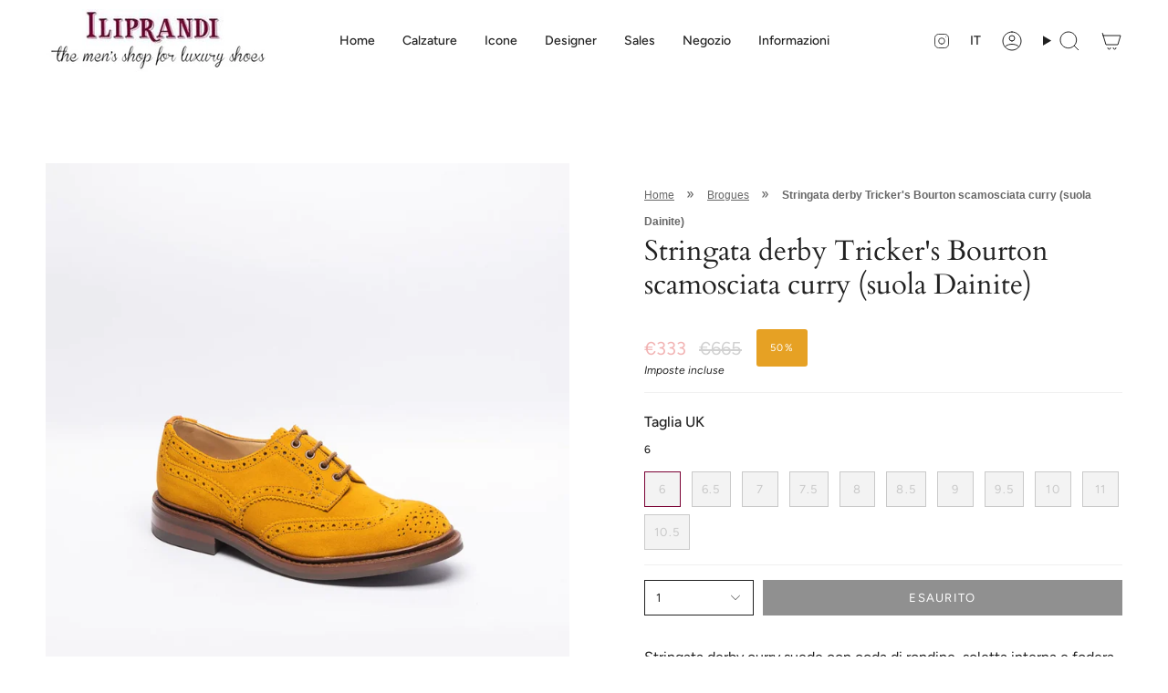

--- FILE ---
content_type: text/html; charset=utf-8
request_url: https://www.iliprandimilano.it/products/stringata-derby-trickers-bourton-scamosciata-curry-suola-dainite
body_size: 31555
content:
<!doctype html>
<html class="no-js no-touch supports-no-cookies" lang="it">
<head>
    <meta charset="UTF-8">
  <meta http-equiv="X-UA-Compatible" content="IE=edge">
  <meta name="viewport" content="width=device-width, initial-scale=1.0">
  <meta name="theme-color" content="#7a0134">
  <link rel="canonical" href="https://www.iliprandimilano.it/products/stringata-derby-trickers-bourton-scamosciata-curry-suola-dainite">
  <link rel="preconnect" href="https://cdn.shopify.com" crossorigin>
  <!-- ======================= Broadcast Theme V5.1.3 ========================= --><link rel="preconnect" href="https://fonts.shopifycdn.com" crossorigin><link href="//www.iliprandimilano.it/cdn/shop/t/3/assets/theme.css?v=52721443297352856941689687636" as="style" rel="preload">
  <link href="//www.iliprandimilano.it/cdn/shop/t/3/assets/vendor.js?v=93779096473886333451689687636" as="script" rel="preload">
  <link href="//www.iliprandimilano.it/cdn/shop/t/3/assets/theme.js?v=76068313012163680871689687636" as="script" rel="preload">

    <link rel="icon" type="image/png" href="//www.iliprandimilano.it/cdn/shop/files/favicon.png?crop=center&height=32&v=1688716960&width=32">
  

  <!-- Title and description ================================================ -->
  
  <title>
    
    Stringata derby Tricker&#39;s Bourton scamosciata curry (suola Dainite)
    
    
    
      &ndash; Iliprandi Milano
    
  </title>

  <meta name="google-site-verification" content="QEyDL05TOsMXA2xECjVwGYi4sS9bHe9Z6zv-lOZxIos" />
  
  
    <meta name="description" content="Stringata derby curry suede con coda di rondine, soletta interna e fodera interna in pelle, lavorazione Goodyear, guardolo antipioggia, suola gomma Dainite. Fitting 5.">
  

  <meta property="og:site_name" content="Iliprandi Milano">
<meta property="og:url" content="https://www.iliprandimilano.it/products/stringata-derby-trickers-bourton-scamosciata-curry-suola-dainite">
<meta property="og:title" content="Stringata derby Tricker&#39;s Bourton scamosciata curry (suola Dainite)">
<meta property="og:type" content="product">
<meta property="og:description" content="Stringata derby curry suede con coda di rondine, soletta interna e fodera interna in pelle, lavorazione Goodyear, guardolo antipioggia, suola gomma Dainite. Fitting 5."><meta property="og:image" content="http://www.iliprandimilano.it/cdn/shop/files/27258TRIBOUCU.webp?v=1696419381">
  <meta property="og:image:secure_url" content="https://www.iliprandimilano.it/cdn/shop/files/27258TRIBOUCU.webp?v=1696419381">
  <meta property="og:image:width" content="1200">
  <meta property="og:image:height" content="1200"><meta property="og:price:amount" content="333">
  <meta property="og:price:currency" content="EUR"><meta name="twitter:card" content="summary_large_image">
<meta name="twitter:title" content="Stringata derby Tricker&#39;s Bourton scamosciata curry (suola Dainite)">
<meta name="twitter:description" content="Stringata derby curry suede con coda di rondine, soletta interna e fodera interna in pelle, lavorazione Goodyear, guardolo antipioggia, suola gomma Dainite. Fitting 5.">

  <!-- CSS ================================================================== -->

  <link href="//www.iliprandimilano.it/cdn/shop/t/3/assets/font-settings.css?v=175153989496907776991764756640" rel="stylesheet" type="text/css" media="all" />

  
<style data-shopify>

:root {--scrollbar-width: 0px;





--COLOR-VIDEO-BG: #f2f2f2;
--COLOR-BG-BRIGHTER: #f2f2f2;--COLOR-BG: #ffffff;--COLOR-BG-ALPHA-25: rgba(255, 255, 255, 0.25);
--COLOR-BG-TRANSPARENT: rgba(255, 255, 255, 0);
--COLOR-BG-SECONDARY: #f7f9fa;
--COLOR-BG-SECONDARY-LIGHTEN: #ffffff;
--COLOR-BG-RGB: 255, 255, 255;

--COLOR-TEXT-DARK: #000000;
--COLOR-TEXT: #212121;
--COLOR-TEXT-LIGHT: #646464;


/* === Opacity shades of grey ===*/
--COLOR-A5:  rgba(33, 33, 33, 0.05);
--COLOR-A10: rgba(33, 33, 33, 0.1);
--COLOR-A15: rgba(33, 33, 33, 0.15);
--COLOR-A20: rgba(33, 33, 33, 0.2);
--COLOR-A25: rgba(33, 33, 33, 0.25);
--COLOR-A30: rgba(33, 33, 33, 0.3);
--COLOR-A35: rgba(33, 33, 33, 0.35);
--COLOR-A40: rgba(33, 33, 33, 0.4);
--COLOR-A45: rgba(33, 33, 33, 0.45);
--COLOR-A50: rgba(33, 33, 33, 0.5);
--COLOR-A55: rgba(33, 33, 33, 0.55);
--COLOR-A60: rgba(33, 33, 33, 0.6);
--COLOR-A65: rgba(33, 33, 33, 0.65);
--COLOR-A70: rgba(33, 33, 33, 0.7);
--COLOR-A75: rgba(33, 33, 33, 0.75);
--COLOR-A80: rgba(33, 33, 33, 0.8);
--COLOR-A85: rgba(33, 33, 33, 0.85);
--COLOR-A90: rgba(33, 33, 33, 0.9);
--COLOR-A95: rgba(33, 33, 33, 0.95);

--COLOR-BORDER: rgb(240, 240, 240);
--COLOR-BORDER-LIGHT: #f6f6f6;
--COLOR-BORDER-HAIRLINE: #f7f7f7;
--COLOR-BORDER-DARK: #bdbdbd;/* === Bright color ===*/
--COLOR-PRIMARY: #7a0134;
--COLOR-PRIMARY-HOVER: #2f0014;
--COLOR-PRIMARY-FADE: rgba(122, 1, 52, 0.05);
--COLOR-PRIMARY-FADE-HOVER: rgba(122, 1, 52, 0.1);
--COLOR-PRIMARY-LIGHT: #ff1578;--COLOR-PRIMARY-OPPOSITE: #ffffff;



/* === link Color ===*/
--COLOR-LINK: #212121;
--COLOR-LINK-HOVER: rgba(33, 33, 33, 0.7);
--COLOR-LINK-FADE: rgba(33, 33, 33, 0.05);
--COLOR-LINK-FADE-HOVER: rgba(33, 33, 33, 0.1);--COLOR-LINK-OPPOSITE: #ffffff;


/* === Product grid sale tags ===*/
--COLOR-SALE-BG: #e6a124;
--COLOR-SALE-TEXT: #ffffff;--COLOR-SALE-TEXT-SECONDARY: #e6a124;

/* === Product grid badges ===*/
--COLOR-BADGE-BG: #ffffff;
--COLOR-BADGE-TEXT: #212121;

/* === Product sale color ===*/
--COLOR-SALE: #d20000;

/* === Gray background on Product grid items ===*/--filter-bg: 1.0;/* === Helper colors for form error states ===*/
--COLOR-ERROR: #721C24;
--COLOR-ERROR-BG: #F8D7DA;
--COLOR-ERROR-BORDER: #F5C6CB;



  --RADIUS: 0px;
  --RADIUS-SELECT: 0px;

--COLOR-HEADER-BG: #ffffff;--COLOR-HEADER-BG-TRANSPARENT: rgba(255, 255, 255, 0);
--COLOR-HEADER-LINK: #212121;
--COLOR-HEADER-LINK-HOVER: rgba(33, 33, 33, 0.7);

--COLOR-MENU-BG: #ffffff;
--COLOR-MENU-LINK: #212121;
--COLOR-MENU-LINK-HOVER: rgba(33, 33, 33, 0.7);
--COLOR-SUBMENU-BG: #ffffff;
--COLOR-SUBMENU-LINK: #212121;
--COLOR-SUBMENU-LINK-HOVER: rgba(33, 33, 33, 0.7);
--COLOR-SUBMENU-TEXT-LIGHT: #646464;
--COLOR-MENU-TRANSPARENT: #ffffff;
--COLOR-MENU-TRANSPARENT-HOVER: rgba(255, 255, 255, 0.7);

--COLOR-FOOTER-BG: #ffffff;
--COLOR-FOOTER-TEXT: #212121;
--COLOR-FOOTER-TEXT-A35: rgba(33, 33, 33, 0.35);
--COLOR-FOOTER-TEXT-A75: rgba(33, 33, 33, 0.75);
--COLOR-FOOTER-LINK: #212121;
--COLOR-FOOTER-LINK-HOVER: rgba(33, 33, 33, 0.7);
--COLOR-FOOTER-BORDER: #212121;

--TRANSPARENT: rgba(255, 255, 255, 0);

/* === Default overlay opacity ===*/
--overlay-opacity: 0;
--underlay-opacity: 1;
--underlay-bg: rgba(0,0,0,0.4);

/* === Custom Cursor ===*/
--ICON-ZOOM-IN: url( "//www.iliprandimilano.it/cdn/shop/t/3/assets/icon-zoom-in.svg?v=182473373117644429561689687636" );
--ICON-ZOOM-OUT: url( "//www.iliprandimilano.it/cdn/shop/t/3/assets/icon-zoom-out.svg?v=101497157853986683871689687636" );

/* === Custom Icons ===*/


  
  --ICON-ADD-BAG: url( "//www.iliprandimilano.it/cdn/shop/t/3/assets/icon-add-bag.svg?v=23763382405227654651689687636" );
  --ICON-ADD-CART: url( "//www.iliprandimilano.it/cdn/shop/t/3/assets/icon-add-cart.svg?v=3962293684743587821689687636" );
  --ICON-ARROW-LEFT: url( "//www.iliprandimilano.it/cdn/shop/t/3/assets/icon-arrow-left.svg?v=136066145774695772731689687636" );
  --ICON-ARROW-RIGHT: url( "//www.iliprandimilano.it/cdn/shop/t/3/assets/icon-arrow-right.svg?v=150928298113663093401689687636" );
  --ICON-SELECT: url("//www.iliprandimilano.it/cdn/shop/t/3/assets/icon-select.svg?v=167170173659852274001689687636");


--PRODUCT-GRID-ASPECT-RATIO: 80.0%;

/* === Typography ===*/
--FONT-WEIGHT-BODY: 400;
--FONT-WEIGHT-BODY-BOLD: 500;

--FONT-STACK-BODY: Figtree, sans-serif;
--FONT-STYLE-BODY: normal;
--FONT-STYLE-BODY-ITALIC: italic;
--FONT-ADJUST-BODY: 1.0;

--FONT-WEIGHT-HEADING: 400;
--FONT-WEIGHT-HEADING-BOLD: 700;

--FONT-STACK-HEADING: Cardo, serif;
--FONT-STYLE-HEADING: normal;
--FONT-STYLE-HEADING-ITALIC: italic;
--FONT-ADJUST-HEADING: 1.15;

--FONT-STACK-NAV: Figtree, sans-serif;
--FONT-STYLE-NAV: normal;
--FONT-STYLE-NAV-ITALIC: italic;
--FONT-ADJUST-NAV: 1.0;

--FONT-WEIGHT-NAV: 400;
--FONT-WEIGHT-NAV-BOLD: 500;

--FONT-SIZE-BASE: 1.0rem;
--FONT-SIZE-BASE-PERCENT: 1.0;

/* === Parallax ===*/
--PARALLAX-STRENGTH-MIN: 120.0%;
--PARALLAX-STRENGTH-MAX: 130.0%;--COLUMNS: 4;
--COLUMNS-MEDIUM: 3;
--COLUMNS-SMALL: 2;
--COLUMNS-MOBILE: 1;--LAYOUT-OUTER: 50px;
  --LAYOUT-GUTTER: 32px;
  --LAYOUT-OUTER-MEDIUM: 30px;
  --LAYOUT-GUTTER-MEDIUM: 22px;
  --LAYOUT-OUTER-SMALL: 16px;
  --LAYOUT-GUTTER-SMALL: 16px;--base-animation-delay: 0ms;
--line-height-normal: 1.375; /* Equals to line-height: normal; */--SIDEBAR-WIDTH: 288px;
  --SIDEBAR-WIDTH-MEDIUM: 258px;--DRAWER-WIDTH: 380px;--ICON-STROKE-WIDTH: 1px;/* === Button General ===*/
--BTN-FONT-STACK: Figtree, sans-serif;
--BTN-FONT-WEIGHT: 400;
--BTN-FONT-STYLE: normal;
--BTN-FONT-SIZE: 13px;

--BTN-LETTER-SPACING: 0.1em;
--BTN-UPPERCASE: uppercase;
--BTN-TEXT-ARROW-OFFSET: -1px;

/* === Button Primary ===*/
--BTN-PRIMARY-BORDER-COLOR: #212121;
--BTN-PRIMARY-BG-COLOR: #212121;
--BTN-PRIMARY-TEXT-COLOR: #ffffff;


  --BTN-PRIMARY-BG-COLOR-BRIGHTER: #3b3b3b;


/* === Button Secondary ===*/
--BTN-SECONDARY-BORDER-COLOR: #7a0134;
--BTN-SECONDARY-BG-COLOR: #7a0134;
--BTN-SECONDARY-TEXT-COLOR: #ffffff;


  --BTN-SECONDARY-BG-COLOR-BRIGHTER: #ad014a;


/* === Button White ===*/
--TEXT-BTN-BORDER-WHITE: #fff;
--TEXT-BTN-BG-WHITE: #fff;
--TEXT-BTN-WHITE: #000;
--TEXT-BTN-BG-WHITE-BRIGHTER: #f2f2f2;

/* === Button Black ===*/
--TEXT-BTN-BG-BLACK: #000;
--TEXT-BTN-BORDER-BLACK: #000;
--TEXT-BTN-BLACK: #fff;
--TEXT-BTN-BG-BLACK-BRIGHTER: #1a1a1a;

/* === Cart Gradient ===*/


  --FREE-SHIPPING-GRADIENT: linear-gradient(to right, var(--COLOR-PRIMARY-LIGHT) 0%, var(--COLOR-PRIMARY) 100%);


}

::backdrop {
  --underlay-opacity: 1;
  --underlay-bg: rgba(0,0,0,0.4);
}
</style>


  <link href="//www.iliprandimilano.it/cdn/shop/t/3/assets/theme.css?v=52721443297352856941689687636" rel="stylesheet" type="text/css" media="all" />
<link href="//www.iliprandimilano.it/cdn/shop/t/3/assets/swatches.css?v=157844926215047500451689687636" as="style" rel="preload">
    <link href="//www.iliprandimilano.it/cdn/shop/t/3/assets/swatches.css?v=157844926215047500451689687636" rel="stylesheet" type="text/css" media="all" />
<style data-shopify>.swatches {
    --black: #000000;--white: #fafafa;--blank: url(//www.iliprandimilano.it/cdn/shop/files/blank_small.png?v=558);
  }</style>
<script>
    if (window.navigator.userAgent.indexOf('MSIE ') > 0 || window.navigator.userAgent.indexOf('Trident/') > 0) {
      document.documentElement.className = document.documentElement.className + ' ie';

      var scripts = document.getElementsByTagName('script')[0];
      var polyfill = document.createElement("script");
      polyfill.defer = true;
      polyfill.src = "//www.iliprandimilano.it/cdn/shop/t/3/assets/ie11.js?v=144489047535103983231689687636";

      scripts.parentNode.insertBefore(polyfill, scripts);
    } else {
      document.documentElement.className = document.documentElement.className.replace('no-js', 'js');
    }

    document.documentElement.style.setProperty('--scrollbar-width', `${getScrollbarWidth()}px`);

    function getScrollbarWidth() {
      // Creating invisible container
      const outer = document.createElement('div');
      outer.style.visibility = 'hidden';
      outer.style.overflow = 'scroll'; // forcing scrollbar to appear
      outer.style.msOverflowStyle = 'scrollbar'; // needed for WinJS apps
      document.documentElement.appendChild(outer);

      // Creating inner element and placing it in the container
      const inner = document.createElement('div');
      outer.appendChild(inner);

      // Calculating difference between container's full width and the child width
      const scrollbarWidth = outer.offsetWidth - inner.offsetWidth;

      // Removing temporary elements from the DOM
      outer.parentNode.removeChild(outer);

      return scrollbarWidth;
    }

    let root = '/';
    if (root[root.length - 1] !== '/') {
      root = root + '/';
    }

    window.theme = {
      routes: {
        root: root,
        cart_url: '/cart',
        cart_add_url: '/cart/add',
        cart_change_url: '/cart/change',
        product_recommendations_url: '/recommendations/products',
        predictive_search_url: '/search/suggest',
        addresses_url: '/account/addresses'
      },
      assets: {
        photoswipe: '//www.iliprandimilano.it/cdn/shop/t/3/assets/photoswipe.js?v=162613001030112971491689687637',
        smoothscroll: '//www.iliprandimilano.it/cdn/shop/t/3/assets/smoothscroll.js?v=37906625415260927261689687636',
      },
      strings: {
        addToCart: "Aggiungi al carrello",
        cartAcceptanceError: "Devi accettare i nostri termini e condizioni.",
        soldOut: "Esaurito",
        from: "Da",
        preOrder: "Preordina",
        sale: "Offerta",
        subscription: "Abbonamento",
        unavailable: "Non disponibile",
        unitPrice: "Prezzo unitario",
        unitPriceSeparator: "ogni",
        shippingCalcSubmitButton: "Calcola spese di spedizione",
        shippingCalcSubmitButtonDisabled: "Calcolo...",
        selectValue: "Seleziona valore",
        selectColor: "Seleziona colore",
        oneColor: "colore",
        otherColor: "colori",
        upsellAddToCart: "Aggiungi",
        free: "Gratis",
        swatchesColor: "Colore"
      },
      settings: {
        customerLoggedIn: null ? true : false,
        cartDrawerEnabled: true,
        enableQuickAdd: true,
        enableAnimations: true,
        variantOnSale: true,
      },
      moneyFormat: false ? "€{{amount_no_decimals_with_comma_separator}}" : "€{{amount_no_decimals_with_comma_separator}}",
      moneyWithoutCurrencyFormat: "€{{amount_no_decimals_with_comma_separator}}",
      moneyWithCurrencyFormat: "€{{amount_no_decimals_with_comma_separator}}",
      subtotal: 0,
      info: {
        name: 'broadcast'
      },
      version: '5.1.3'
    };

    if (window.performance) {
      window.performance.mark('init');
    } else {
      window.fastNetworkAndCPU = false;
    }
  </script>

  
    <script src="//www.iliprandimilano.it/cdn/shopifycloud/storefront/assets/themes_support/shopify_common-5f594365.js" defer="defer"></script>
  

  <!-- Theme Javascript ============================================================== -->
  <script src="//www.iliprandimilano.it/cdn/shop/t/3/assets/vendor.js?v=93779096473886333451689687636" defer="defer"></script>
  <script src="//www.iliprandimilano.it/cdn/shop/t/3/assets/theme.js?v=76068313012163680871689687636" defer="defer"></script><!-- Shopify app scripts =========================================================== -->

  

  <!-- Avada Email Marketing Script -->
 

<script>window.AVADA_EM_POPUP_CACHE = 1700134693671;window.AVADA_EM_PUSH_CACHE = 1700134464600;</script>









<script type="text/javascript">
  window.AVADA_EM = window.AVADA_EM || {};

  window.AVADA_EM.product = {
    id: 8751429746982,
    title: "Stringata derby Tricker's Bourton scamosciata curry (suola Dainite)",
    variants: [{"id":46880631947558,"title":"6","option1":"6","option2":null,"option3":null,"sku":null,"requires_shipping":true,"taxable":true,"featured_image":null,"available":false,"name":"Stringata derby Tricker's Bourton scamosciata curry (suola Dainite) - 6","public_title":"6","options":["6"],"price":33250,"weight":0,"compare_at_price":66500,"inventory_management":"shopify","barcode":null,"requires_selling_plan":false,"selling_plan_allocations":[]},{"id":46880631980326,"title":"6.5","option1":"6.5","option2":null,"option3":null,"sku":null,"requires_shipping":true,"taxable":true,"featured_image":null,"available":false,"name":"Stringata derby Tricker's Bourton scamosciata curry (suola Dainite) - 6.5","public_title":"6.5","options":["6.5"],"price":33250,"weight":0,"compare_at_price":66500,"inventory_management":"shopify","barcode":null,"requires_selling_plan":false,"selling_plan_allocations":[]},{"id":46880632013094,"title":"7","option1":"7","option2":null,"option3":null,"sku":null,"requires_shipping":true,"taxable":true,"featured_image":null,"available":false,"name":"Stringata derby Tricker's Bourton scamosciata curry (suola Dainite) - 7","public_title":"7","options":["7"],"price":33250,"weight":0,"compare_at_price":66500,"inventory_management":"shopify","barcode":null,"requires_selling_plan":false,"selling_plan_allocations":[]},{"id":46880632045862,"title":"7.5","option1":"7.5","option2":null,"option3":null,"sku":null,"requires_shipping":true,"taxable":true,"featured_image":null,"available":false,"name":"Stringata derby Tricker's Bourton scamosciata curry (suola Dainite) - 7.5","public_title":"7.5","options":["7.5"],"price":33250,"weight":0,"compare_at_price":66500,"inventory_management":"shopify","barcode":null,"requires_selling_plan":false,"selling_plan_allocations":[]},{"id":46880632078630,"title":"8","option1":"8","option2":null,"option3":null,"sku":null,"requires_shipping":true,"taxable":true,"featured_image":null,"available":false,"name":"Stringata derby Tricker's Bourton scamosciata curry (suola Dainite) - 8","public_title":"8","options":["8"],"price":33250,"weight":0,"compare_at_price":66500,"inventory_management":"shopify","barcode":null,"requires_selling_plan":false,"selling_plan_allocations":[]},{"id":46880632111398,"title":"8.5","option1":"8.5","option2":null,"option3":null,"sku":null,"requires_shipping":true,"taxable":true,"featured_image":null,"available":false,"name":"Stringata derby Tricker's Bourton scamosciata curry (suola Dainite) - 8.5","public_title":"8.5","options":["8.5"],"price":33250,"weight":0,"compare_at_price":66500,"inventory_management":"shopify","barcode":null,"requires_selling_plan":false,"selling_plan_allocations":[]},{"id":46880632144166,"title":"9","option1":"9","option2":null,"option3":null,"sku":null,"requires_shipping":true,"taxable":true,"featured_image":null,"available":false,"name":"Stringata derby Tricker's Bourton scamosciata curry (suola Dainite) - 9","public_title":"9","options":["9"],"price":33250,"weight":0,"compare_at_price":66500,"inventory_management":"shopify","barcode":null,"requires_selling_plan":false,"selling_plan_allocations":[]},{"id":46880632176934,"title":"9.5","option1":"9.5","option2":null,"option3":null,"sku":null,"requires_shipping":true,"taxable":true,"featured_image":null,"available":false,"name":"Stringata derby Tricker's Bourton scamosciata curry (suola Dainite) - 9.5","public_title":"9.5","options":["9.5"],"price":33250,"weight":0,"compare_at_price":66500,"inventory_management":"shopify","barcode":null,"requires_selling_plan":false,"selling_plan_allocations":[]},{"id":46880632209702,"title":"10","option1":"10","option2":null,"option3":null,"sku":null,"requires_shipping":true,"taxable":true,"featured_image":null,"available":false,"name":"Stringata derby Tricker's Bourton scamosciata curry (suola Dainite) - 10","public_title":"10","options":["10"],"price":33250,"weight":0,"compare_at_price":66500,"inventory_management":"shopify","barcode":null,"requires_selling_plan":false,"selling_plan_allocations":[]},{"id":46880632242470,"title":"11","option1":"11","option2":null,"option3":null,"sku":null,"requires_shipping":true,"taxable":true,"featured_image":null,"available":false,"name":"Stringata derby Tricker's Bourton scamosciata curry (suola Dainite) - 11","public_title":"11","options":["11"],"price":33250,"weight":0,"compare_at_price":66500,"inventory_management":"shopify","barcode":null,"requires_selling_plan":false,"selling_plan_allocations":[]},{"id":46880632275238,"title":"10.5","option1":"10.5","option2":null,"option3":null,"sku":null,"requires_shipping":true,"taxable":true,"featured_image":null,"available":false,"name":"Stringata derby Tricker's Bourton scamosciata curry (suola Dainite) - 10.5","public_title":"10.5","options":["10.5"],"price":33250,"weight":0,"compare_at_price":66500,"inventory_management":"shopify","barcode":null,"requires_selling_plan":false,"selling_plan_allocations":[]}],
    selectedVariant: null,
    vendor: "Tricker's",
    productType: "Uomo",
    collections: ["Brogues","Calzature","Icone","Stringate"],
    image: "https://www.iliprandimilano.it/cdn/shop/files/27258TRIBOUCU_grande.webp?v=1696419381",
    url: "https://www.iliprandimilano.it/products/stringata-derby-trickers-bourton-scamosciata-curry-suola-dainite",
    price: 33250,
    tags: ["Icone","Icone. Icone: Tricker's Bourton","Iliprandi","Uomo","Uomo. Uomo: Brogues","Uomo. Uomo: Derby","Uomo. Uomo: Stringate"],
  };
</script>


        <script>
            const date = new Date();
            window.AVADA_EM = window.AVADA_EM || {};
            window.AVADA_EM.template = "product";
            window.AVADA_EM.shopId = 'CDjLHxWW02EloeTZzNu9';
            window.AVADA_EM.disablePopupScript = true;
            window.AVADA_EM.disableTrackingScript = true;
            window.AVADA_EM.disablePushScript = true;
            const params = new URL(document.location).searchParams;
            if (params.get('_avde') && params.get('redirectUrl')) {
              window.location.replace(params.get('redirectUrl'));
            }
            window.AVADA_EM.isTrackingEnabled = true;
            window.AVADA_EM.cart = {"note":null,"attributes":{},"original_total_price":0,"total_price":0,"total_discount":0,"total_weight":0.0,"item_count":0,"items":[],"requires_shipping":false,"currency":"EUR","items_subtotal_price":0,"cart_level_discount_applications":[],"checkout_charge_amount":0};
        </script>
  <!-- /Avada Email Marketing Script -->

<script>window.performance && window.performance.mark && window.performance.mark('shopify.content_for_header.start');</script><meta name="google-site-verification" content="QEyDL05TOsMXA2xECjVwGYi4sS9bHe9Z6zv-lOZxIos">
<meta name="facebook-domain-verification" content="wttlpnutzbrsjn1didgb2n0ps8h6dp">
<meta id="shopify-digital-wallet" name="shopify-digital-wallet" content="/77776486694/digital_wallets/dialog">
<meta name="shopify-checkout-api-token" content="8bf157d14efb11329e8e56beeea78fe2">
<meta id="in-context-paypal-metadata" data-shop-id="77776486694" data-venmo-supported="false" data-environment="production" data-locale="it_IT" data-paypal-v4="true" data-currency="EUR">
<link rel="alternate" hreflang="x-default" href="https://www.iliprandimilano.it/products/stringata-derby-trickers-bourton-scamosciata-curry-suola-dainite">
<link rel="alternate" hreflang="it-IT" href="https://www.iliprandimilano.it/products/stringata-derby-trickers-bourton-scamosciata-curry-suola-dainite">
<link rel="alternate" hreflang="en-IT" href="https://www.iliprandimilano.it/en/products/derby-trickers-bourton-curry-suede-dainite-sole">
<link rel="alternate" type="application/json+oembed" href="https://www.iliprandimilano.it/products/stringata-derby-trickers-bourton-scamosciata-curry-suola-dainite.oembed">
<script async="async" src="/checkouts/internal/preloads.js?locale=it-IT"></script>
<link rel="preconnect" href="https://shop.app" crossorigin="anonymous">
<script async="async" src="https://shop.app/checkouts/internal/preloads.js?locale=it-IT&shop_id=77776486694" crossorigin="anonymous"></script>
<script id="apple-pay-shop-capabilities" type="application/json">{"shopId":77776486694,"countryCode":"IT","currencyCode":"EUR","merchantCapabilities":["supports3DS"],"merchantId":"gid:\/\/shopify\/Shop\/77776486694","merchantName":"Iliprandi Milano","requiredBillingContactFields":["postalAddress","email"],"requiredShippingContactFields":["postalAddress","email"],"shippingType":"shipping","supportedNetworks":["visa","maestro","masterCard","amex"],"total":{"type":"pending","label":"Iliprandi Milano","amount":"1.00"},"shopifyPaymentsEnabled":true,"supportsSubscriptions":true}</script>
<script id="shopify-features" type="application/json">{"accessToken":"8bf157d14efb11329e8e56beeea78fe2","betas":["rich-media-storefront-analytics"],"domain":"www.iliprandimilano.it","predictiveSearch":true,"shopId":77776486694,"locale":"it"}</script>
<script>var Shopify = Shopify || {};
Shopify.shop = "iliprandi-milano.myshopify.com";
Shopify.locale = "it";
Shopify.currency = {"active":"EUR","rate":"1.0"};
Shopify.country = "IT";
Shopify.theme = {"name":"Broadcast 5.1.3","id":154625704230,"schema_name":"Broadcast","schema_version":"5.1.3","theme_store_id":868,"role":"main"};
Shopify.theme.handle = "null";
Shopify.theme.style = {"id":null,"handle":null};
Shopify.cdnHost = "www.iliprandimilano.it/cdn";
Shopify.routes = Shopify.routes || {};
Shopify.routes.root = "/";</script>
<script type="module">!function(o){(o.Shopify=o.Shopify||{}).modules=!0}(window);</script>
<script>!function(o){function n(){var o=[];function n(){o.push(Array.prototype.slice.apply(arguments))}return n.q=o,n}var t=o.Shopify=o.Shopify||{};t.loadFeatures=n(),t.autoloadFeatures=n()}(window);</script>
<script>
  window.ShopifyPay = window.ShopifyPay || {};
  window.ShopifyPay.apiHost = "shop.app\/pay";
  window.ShopifyPay.redirectState = null;
</script>
<script id="shop-js-analytics" type="application/json">{"pageType":"product"}</script>
<script defer="defer" async type="module" src="//www.iliprandimilano.it/cdn/shopifycloud/shop-js/modules/v2/client.init-shop-cart-sync_B0kkjBRt.it.esm.js"></script>
<script defer="defer" async type="module" src="//www.iliprandimilano.it/cdn/shopifycloud/shop-js/modules/v2/chunk.common_AgTufRUD.esm.js"></script>
<script type="module">
  await import("//www.iliprandimilano.it/cdn/shopifycloud/shop-js/modules/v2/client.init-shop-cart-sync_B0kkjBRt.it.esm.js");
await import("//www.iliprandimilano.it/cdn/shopifycloud/shop-js/modules/v2/chunk.common_AgTufRUD.esm.js");

  window.Shopify.SignInWithShop?.initShopCartSync?.({"fedCMEnabled":true,"windoidEnabled":true});

</script>
<script>
  window.Shopify = window.Shopify || {};
  if (!window.Shopify.featureAssets) window.Shopify.featureAssets = {};
  window.Shopify.featureAssets['shop-js'] = {"shop-cart-sync":["modules/v2/client.shop-cart-sync_XOjUULQV.it.esm.js","modules/v2/chunk.common_AgTufRUD.esm.js"],"init-fed-cm":["modules/v2/client.init-fed-cm_CFGyCp6W.it.esm.js","modules/v2/chunk.common_AgTufRUD.esm.js"],"shop-button":["modules/v2/client.shop-button_D8PBjgvE.it.esm.js","modules/v2/chunk.common_AgTufRUD.esm.js"],"shop-cash-offers":["modules/v2/client.shop-cash-offers_UU-Uz0VT.it.esm.js","modules/v2/chunk.common_AgTufRUD.esm.js","modules/v2/chunk.modal_B6cKP347.esm.js"],"init-windoid":["modules/v2/client.init-windoid_DoFDvLIZ.it.esm.js","modules/v2/chunk.common_AgTufRUD.esm.js"],"shop-toast-manager":["modules/v2/client.shop-toast-manager_B4ykeoIZ.it.esm.js","modules/v2/chunk.common_AgTufRUD.esm.js"],"init-shop-email-lookup-coordinator":["modules/v2/client.init-shop-email-lookup-coordinator_CSPRSD92.it.esm.js","modules/v2/chunk.common_AgTufRUD.esm.js"],"init-shop-cart-sync":["modules/v2/client.init-shop-cart-sync_B0kkjBRt.it.esm.js","modules/v2/chunk.common_AgTufRUD.esm.js"],"avatar":["modules/v2/client.avatar_BTnouDA3.it.esm.js"],"pay-button":["modules/v2/client.pay-button_CPiJlQ5G.it.esm.js","modules/v2/chunk.common_AgTufRUD.esm.js"],"init-customer-accounts":["modules/v2/client.init-customer-accounts_C_Urp9Ri.it.esm.js","modules/v2/client.shop-login-button_BPreIq_c.it.esm.js","modules/v2/chunk.common_AgTufRUD.esm.js","modules/v2/chunk.modal_B6cKP347.esm.js"],"init-shop-for-new-customer-accounts":["modules/v2/client.init-shop-for-new-customer-accounts_Yq_StG--.it.esm.js","modules/v2/client.shop-login-button_BPreIq_c.it.esm.js","modules/v2/chunk.common_AgTufRUD.esm.js","modules/v2/chunk.modal_B6cKP347.esm.js"],"shop-login-button":["modules/v2/client.shop-login-button_BPreIq_c.it.esm.js","modules/v2/chunk.common_AgTufRUD.esm.js","modules/v2/chunk.modal_B6cKP347.esm.js"],"init-customer-accounts-sign-up":["modules/v2/client.init-customer-accounts-sign-up_DwpZPwLB.it.esm.js","modules/v2/client.shop-login-button_BPreIq_c.it.esm.js","modules/v2/chunk.common_AgTufRUD.esm.js","modules/v2/chunk.modal_B6cKP347.esm.js"],"shop-follow-button":["modules/v2/client.shop-follow-button_DF4PngeR.it.esm.js","modules/v2/chunk.common_AgTufRUD.esm.js","modules/v2/chunk.modal_B6cKP347.esm.js"],"checkout-modal":["modules/v2/client.checkout-modal_oq8wp8Y_.it.esm.js","modules/v2/chunk.common_AgTufRUD.esm.js","modules/v2/chunk.modal_B6cKP347.esm.js"],"lead-capture":["modules/v2/client.lead-capture_gcFup1jy.it.esm.js","modules/v2/chunk.common_AgTufRUD.esm.js","modules/v2/chunk.modal_B6cKP347.esm.js"],"shop-login":["modules/v2/client.shop-login_DiId8eKP.it.esm.js","modules/v2/chunk.common_AgTufRUD.esm.js","modules/v2/chunk.modal_B6cKP347.esm.js"],"payment-terms":["modules/v2/client.payment-terms_DTfZn2x7.it.esm.js","modules/v2/chunk.common_AgTufRUD.esm.js","modules/v2/chunk.modal_B6cKP347.esm.js"]};
</script>
<script>(function() {
  var isLoaded = false;
  function asyncLoad() {
    if (isLoaded) return;
    isLoaded = true;
    var urls = ["https:\/\/script.pop-convert.com\/new-micro\/production.pc.min.js?unique_id=iliprandi-milano.myshopify.com\u0026shop=iliprandi-milano.myshopify.com","https:\/\/cdn.s3.pop-convert.com\/pcjs.production.min.js?unique_id=iliprandi-milano.myshopify.com\u0026shop=iliprandi-milano.myshopify.com"];
    for (var i = 0; i < urls.length; i++) {
      var s = document.createElement('script');
      s.type = 'text/javascript';
      s.async = true;
      s.src = urls[i];
      var x = document.getElementsByTagName('script')[0];
      x.parentNode.insertBefore(s, x);
    }
  };
  if(window.attachEvent) {
    window.attachEvent('onload', asyncLoad);
  } else {
    window.addEventListener('load', asyncLoad, false);
  }
})();</script>
<script id="__st">var __st={"a":77776486694,"offset":3600,"reqid":"bc22c78b-4bc2-4272-8f80-64c14d22328b-1768761823","pageurl":"www.iliprandimilano.it\/products\/stringata-derby-trickers-bourton-scamosciata-curry-suola-dainite","u":"93a8718abe5d","p":"product","rtyp":"product","rid":8751429746982};</script>
<script>window.ShopifyPaypalV4VisibilityTracking = true;</script>
<script id="captcha-bootstrap">!function(){'use strict';const t='contact',e='account',n='new_comment',o=[[t,t],['blogs',n],['comments',n],[t,'customer']],c=[[e,'customer_login'],[e,'guest_login'],[e,'recover_customer_password'],[e,'create_customer']],r=t=>t.map((([t,e])=>`form[action*='/${t}']:not([data-nocaptcha='true']) input[name='form_type'][value='${e}']`)).join(','),a=t=>()=>t?[...document.querySelectorAll(t)].map((t=>t.form)):[];function s(){const t=[...o],e=r(t);return a(e)}const i='password',u='form_key',d=['recaptcha-v3-token','g-recaptcha-response','h-captcha-response',i],f=()=>{try{return window.sessionStorage}catch{return}},m='__shopify_v',_=t=>t.elements[u];function p(t,e,n=!1){try{const o=window.sessionStorage,c=JSON.parse(o.getItem(e)),{data:r}=function(t){const{data:e,action:n}=t;return t[m]||n?{data:e,action:n}:{data:t,action:n}}(c);for(const[e,n]of Object.entries(r))t.elements[e]&&(t.elements[e].value=n);n&&o.removeItem(e)}catch(o){console.error('form repopulation failed',{error:o})}}const l='form_type',E='cptcha';function T(t){t.dataset[E]=!0}const w=window,h=w.document,L='Shopify',v='ce_forms',y='captcha';let A=!1;((t,e)=>{const n=(g='f06e6c50-85a8-45c8-87d0-21a2b65856fe',I='https://cdn.shopify.com/shopifycloud/storefront-forms-hcaptcha/ce_storefront_forms_captcha_hcaptcha.v1.5.2.iife.js',D={infoText:'Protetto da hCaptcha',privacyText:'Privacy',termsText:'Termini'},(t,e,n)=>{const o=w[L][v],c=o.bindForm;if(c)return c(t,g,e,D).then(n);var r;o.q.push([[t,g,e,D],n]),r=I,A||(h.body.append(Object.assign(h.createElement('script'),{id:'captcha-provider',async:!0,src:r})),A=!0)});var g,I,D;w[L]=w[L]||{},w[L][v]=w[L][v]||{},w[L][v].q=[],w[L][y]=w[L][y]||{},w[L][y].protect=function(t,e){n(t,void 0,e),T(t)},Object.freeze(w[L][y]),function(t,e,n,w,h,L){const[v,y,A,g]=function(t,e,n){const i=e?o:[],u=t?c:[],d=[...i,...u],f=r(d),m=r(i),_=r(d.filter((([t,e])=>n.includes(e))));return[a(f),a(m),a(_),s()]}(w,h,L),I=t=>{const e=t.target;return e instanceof HTMLFormElement?e:e&&e.form},D=t=>v().includes(t);t.addEventListener('submit',(t=>{const e=I(t);if(!e)return;const n=D(e)&&!e.dataset.hcaptchaBound&&!e.dataset.recaptchaBound,o=_(e),c=g().includes(e)&&(!o||!o.value);(n||c)&&t.preventDefault(),c&&!n&&(function(t){try{if(!f())return;!function(t){const e=f();if(!e)return;const n=_(t);if(!n)return;const o=n.value;o&&e.removeItem(o)}(t);const e=Array.from(Array(32),(()=>Math.random().toString(36)[2])).join('');!function(t,e){_(t)||t.append(Object.assign(document.createElement('input'),{type:'hidden',name:u})),t.elements[u].value=e}(t,e),function(t,e){const n=f();if(!n)return;const o=[...t.querySelectorAll(`input[type='${i}']`)].map((({name:t})=>t)),c=[...d,...o],r={};for(const[a,s]of new FormData(t).entries())c.includes(a)||(r[a]=s);n.setItem(e,JSON.stringify({[m]:1,action:t.action,data:r}))}(t,e)}catch(e){console.error('failed to persist form',e)}}(e),e.submit())}));const S=(t,e)=>{t&&!t.dataset[E]&&(n(t,e.some((e=>e===t))),T(t))};for(const o of['focusin','change'])t.addEventListener(o,(t=>{const e=I(t);D(e)&&S(e,y())}));const B=e.get('form_key'),M=e.get(l),P=B&&M;t.addEventListener('DOMContentLoaded',(()=>{const t=y();if(P)for(const e of t)e.elements[l].value===M&&p(e,B);[...new Set([...A(),...v().filter((t=>'true'===t.dataset.shopifyCaptcha))])].forEach((e=>S(e,t)))}))}(h,new URLSearchParams(w.location.search),n,t,e,['guest_login'])})(!0,!0)}();</script>
<script integrity="sha256-4kQ18oKyAcykRKYeNunJcIwy7WH5gtpwJnB7kiuLZ1E=" data-source-attribution="shopify.loadfeatures" defer="defer" src="//www.iliprandimilano.it/cdn/shopifycloud/storefront/assets/storefront/load_feature-a0a9edcb.js" crossorigin="anonymous"></script>
<script crossorigin="anonymous" defer="defer" src="//www.iliprandimilano.it/cdn/shopifycloud/storefront/assets/shopify_pay/storefront-65b4c6d7.js?v=20250812"></script>
<script data-source-attribution="shopify.dynamic_checkout.dynamic.init">var Shopify=Shopify||{};Shopify.PaymentButton=Shopify.PaymentButton||{isStorefrontPortableWallets:!0,init:function(){window.Shopify.PaymentButton.init=function(){};var t=document.createElement("script");t.src="https://www.iliprandimilano.it/cdn/shopifycloud/portable-wallets/latest/portable-wallets.it.js",t.type="module",document.head.appendChild(t)}};
</script>
<script data-source-attribution="shopify.dynamic_checkout.buyer_consent">
  function portableWalletsHideBuyerConsent(e){var t=document.getElementById("shopify-buyer-consent"),n=document.getElementById("shopify-subscription-policy-button");t&&n&&(t.classList.add("hidden"),t.setAttribute("aria-hidden","true"),n.removeEventListener("click",e))}function portableWalletsShowBuyerConsent(e){var t=document.getElementById("shopify-buyer-consent"),n=document.getElementById("shopify-subscription-policy-button");t&&n&&(t.classList.remove("hidden"),t.removeAttribute("aria-hidden"),n.addEventListener("click",e))}window.Shopify?.PaymentButton&&(window.Shopify.PaymentButton.hideBuyerConsent=portableWalletsHideBuyerConsent,window.Shopify.PaymentButton.showBuyerConsent=portableWalletsShowBuyerConsent);
</script>
<script data-source-attribution="shopify.dynamic_checkout.cart.bootstrap">document.addEventListener("DOMContentLoaded",(function(){function t(){return document.querySelector("shopify-accelerated-checkout-cart, shopify-accelerated-checkout")}if(t())Shopify.PaymentButton.init();else{new MutationObserver((function(e,n){t()&&(Shopify.PaymentButton.init(),n.disconnect())})).observe(document.body,{childList:!0,subtree:!0})}}));
</script>
<link id="shopify-accelerated-checkout-styles" rel="stylesheet" media="screen" href="https://www.iliprandimilano.it/cdn/shopifycloud/portable-wallets/latest/accelerated-checkout-backwards-compat.css" crossorigin="anonymous">
<style id="shopify-accelerated-checkout-cart">
        #shopify-buyer-consent {
  margin-top: 1em;
  display: inline-block;
  width: 100%;
}

#shopify-buyer-consent.hidden {
  display: none;
}

#shopify-subscription-policy-button {
  background: none;
  border: none;
  padding: 0;
  text-decoration: underline;
  font-size: inherit;
  cursor: pointer;
}

#shopify-subscription-policy-button::before {
  box-shadow: none;
}

      </style>
<script id="sections-script" data-sections="footer" defer="defer" src="//www.iliprandimilano.it/cdn/shop/t/3/compiled_assets/scripts.js?v=558"></script>
<script>window.performance && window.performance.mark && window.performance.mark('shopify.content_for_header.end');</script>

   <script type="text/javascript">
    var _iub = _iub || [];
    _iub.csConfiguration = { "invalidateConsentWithoutLog": true, "priorConsent": false, "consentOnContinuedBrowsing": false, "perPurposeConsent": true, "ccpaAcknowledgeOnDisplay": true, "whitelabel": false, "lang": "en-GB", "siteId": 2967875, "floatingPreferencesButtonDisplay": "bottom-right", "enableCcpa": true, "countryDetection": true, "cookiePolicyId": 50913291, "banner": { "closeButtonRejects": true, "acceptButtonDisplay": true, "customizeButtonDisplay": true, "acceptButtonColor": "#f0f0f0", "acceptButtonCaptionColor": "#030303", "customizeButtonColor": "#212121", "customizeButtonCaptionColor": "#f0f0f0", "rejectButtonDisplay": true, "rejectButtonColor": "#f0f0f0", "rejectButtonCaptionColor": "#030303", "listPurposes": true, "explicitWithdrawal": true, "position": "float-bottom-center", "textColor": "white", "backgroundColor": "#000001" } };
    
    var onPreferenceFirstExpressedCallback = function(consent) {
        if (true == _iub.csConfiguration.perPurposeConsent) {
            consent.consent = Object.keys(consent.purposes).every(function(k) {
                return consent.purposes[k]
            });
        }
        window.Shopify.customerPrivacy.setTrackingConsent(consent.consent, function() {});
    }
    if (typeof _iub.csConfiguration.callback === 'object') {
        _iub.csConfiguration.callback.onPreferenceFirstExpressed = onPreferenceFirstExpressedCallback;
    } else {
        _iub.csConfiguration.callback = {
            onPreferenceFirstExpressed: onPreferenceFirstExpressedCallback
        };
    }

</script>
<script type="text/javascript" src="//cdn.iubenda.com/cs/ccpa/stub.js"></script>
<script type="text/javascript" src="//cdn.iubenda.com/cs/iubenda_cs.js" charset="UTF-8" async></script>
<script type="text/javascript">
    window.Shopify.loadFeatures([{
            name: 'consent-tracking-api',
            version: '0.1',
        }, ],
        function(error) {
            if (error) {
                throw error;
            }
        });
</script><script>window.performance && window.performance.mark && window.performance.mark('shopify.content_for_header.start');</script><meta name="google-site-verification" content="QEyDL05TOsMXA2xECjVwGYi4sS9bHe9Z6zv-lOZxIos">
<meta name="facebook-domain-verification" content="wttlpnutzbrsjn1didgb2n0ps8h6dp">
<meta id="shopify-digital-wallet" name="shopify-digital-wallet" content="/77776486694/digital_wallets/dialog">
<meta name="shopify-checkout-api-token" content="8bf157d14efb11329e8e56beeea78fe2">
<meta id="in-context-paypal-metadata" data-shop-id="77776486694" data-venmo-supported="false" data-environment="production" data-locale="it_IT" data-paypal-v4="true" data-currency="EUR">
<link rel="alternate" hreflang="x-default" href="https://www.iliprandimilano.it/products/stringata-derby-trickers-bourton-scamosciata-curry-suola-dainite">
<link rel="alternate" hreflang="it-IT" href="https://www.iliprandimilano.it/products/stringata-derby-trickers-bourton-scamosciata-curry-suola-dainite">
<link rel="alternate" hreflang="en-IT" href="https://www.iliprandimilano.it/en/products/derby-trickers-bourton-curry-suede-dainite-sole">
<link rel="alternate" type="application/json+oembed" href="https://www.iliprandimilano.it/products/stringata-derby-trickers-bourton-scamosciata-curry-suola-dainite.oembed">
<script async="async" src="/checkouts/internal/preloads.js?locale=it-IT"></script>
<link rel="preconnect" href="https://shop.app" crossorigin="anonymous">
<script async="async" src="https://shop.app/checkouts/internal/preloads.js?locale=it-IT&shop_id=77776486694" crossorigin="anonymous"></script>
<script id="apple-pay-shop-capabilities" type="application/json">{"shopId":77776486694,"countryCode":"IT","currencyCode":"EUR","merchantCapabilities":["supports3DS"],"merchantId":"gid:\/\/shopify\/Shop\/77776486694","merchantName":"Iliprandi Milano","requiredBillingContactFields":["postalAddress","email"],"requiredShippingContactFields":["postalAddress","email"],"shippingType":"shipping","supportedNetworks":["visa","maestro","masterCard","amex"],"total":{"type":"pending","label":"Iliprandi Milano","amount":"1.00"},"shopifyPaymentsEnabled":true,"supportsSubscriptions":true}</script>
<script id="shopify-features" type="application/json">{"accessToken":"8bf157d14efb11329e8e56beeea78fe2","betas":["rich-media-storefront-analytics"],"domain":"www.iliprandimilano.it","predictiveSearch":true,"shopId":77776486694,"locale":"it"}</script>
<script>var Shopify = Shopify || {};
Shopify.shop = "iliprandi-milano.myshopify.com";
Shopify.locale = "it";
Shopify.currency = {"active":"EUR","rate":"1.0"};
Shopify.country = "IT";
Shopify.theme = {"name":"Broadcast 5.1.3","id":154625704230,"schema_name":"Broadcast","schema_version":"5.1.3","theme_store_id":868,"role":"main"};
Shopify.theme.handle = "null";
Shopify.theme.style = {"id":null,"handle":null};
Shopify.cdnHost = "www.iliprandimilano.it/cdn";
Shopify.routes = Shopify.routes || {};
Shopify.routes.root = "/";</script>
<script type="module">!function(o){(o.Shopify=o.Shopify||{}).modules=!0}(window);</script>
<script>!function(o){function n(){var o=[];function n(){o.push(Array.prototype.slice.apply(arguments))}return n.q=o,n}var t=o.Shopify=o.Shopify||{};t.loadFeatures=n(),t.autoloadFeatures=n()}(window);</script>
<script>
  window.ShopifyPay = window.ShopifyPay || {};
  window.ShopifyPay.apiHost = "shop.app\/pay";
  window.ShopifyPay.redirectState = null;
</script>
<script id="shop-js-analytics" type="application/json">{"pageType":"product"}</script>
<script defer="defer" async type="module" src="//www.iliprandimilano.it/cdn/shopifycloud/shop-js/modules/v2/client.init-shop-cart-sync_B0kkjBRt.it.esm.js"></script>
<script defer="defer" async type="module" src="//www.iliprandimilano.it/cdn/shopifycloud/shop-js/modules/v2/chunk.common_AgTufRUD.esm.js"></script>
<script type="module">
  await import("//www.iliprandimilano.it/cdn/shopifycloud/shop-js/modules/v2/client.init-shop-cart-sync_B0kkjBRt.it.esm.js");
await import("//www.iliprandimilano.it/cdn/shopifycloud/shop-js/modules/v2/chunk.common_AgTufRUD.esm.js");

  window.Shopify.SignInWithShop?.initShopCartSync?.({"fedCMEnabled":true,"windoidEnabled":true});

</script>
<script>
  window.Shopify = window.Shopify || {};
  if (!window.Shopify.featureAssets) window.Shopify.featureAssets = {};
  window.Shopify.featureAssets['shop-js'] = {"shop-cart-sync":["modules/v2/client.shop-cart-sync_XOjUULQV.it.esm.js","modules/v2/chunk.common_AgTufRUD.esm.js"],"init-fed-cm":["modules/v2/client.init-fed-cm_CFGyCp6W.it.esm.js","modules/v2/chunk.common_AgTufRUD.esm.js"],"shop-button":["modules/v2/client.shop-button_D8PBjgvE.it.esm.js","modules/v2/chunk.common_AgTufRUD.esm.js"],"shop-cash-offers":["modules/v2/client.shop-cash-offers_UU-Uz0VT.it.esm.js","modules/v2/chunk.common_AgTufRUD.esm.js","modules/v2/chunk.modal_B6cKP347.esm.js"],"init-windoid":["modules/v2/client.init-windoid_DoFDvLIZ.it.esm.js","modules/v2/chunk.common_AgTufRUD.esm.js"],"shop-toast-manager":["modules/v2/client.shop-toast-manager_B4ykeoIZ.it.esm.js","modules/v2/chunk.common_AgTufRUD.esm.js"],"init-shop-email-lookup-coordinator":["modules/v2/client.init-shop-email-lookup-coordinator_CSPRSD92.it.esm.js","modules/v2/chunk.common_AgTufRUD.esm.js"],"init-shop-cart-sync":["modules/v2/client.init-shop-cart-sync_B0kkjBRt.it.esm.js","modules/v2/chunk.common_AgTufRUD.esm.js"],"avatar":["modules/v2/client.avatar_BTnouDA3.it.esm.js"],"pay-button":["modules/v2/client.pay-button_CPiJlQ5G.it.esm.js","modules/v2/chunk.common_AgTufRUD.esm.js"],"init-customer-accounts":["modules/v2/client.init-customer-accounts_C_Urp9Ri.it.esm.js","modules/v2/client.shop-login-button_BPreIq_c.it.esm.js","modules/v2/chunk.common_AgTufRUD.esm.js","modules/v2/chunk.modal_B6cKP347.esm.js"],"init-shop-for-new-customer-accounts":["modules/v2/client.init-shop-for-new-customer-accounts_Yq_StG--.it.esm.js","modules/v2/client.shop-login-button_BPreIq_c.it.esm.js","modules/v2/chunk.common_AgTufRUD.esm.js","modules/v2/chunk.modal_B6cKP347.esm.js"],"shop-login-button":["modules/v2/client.shop-login-button_BPreIq_c.it.esm.js","modules/v2/chunk.common_AgTufRUD.esm.js","modules/v2/chunk.modal_B6cKP347.esm.js"],"init-customer-accounts-sign-up":["modules/v2/client.init-customer-accounts-sign-up_DwpZPwLB.it.esm.js","modules/v2/client.shop-login-button_BPreIq_c.it.esm.js","modules/v2/chunk.common_AgTufRUD.esm.js","modules/v2/chunk.modal_B6cKP347.esm.js"],"shop-follow-button":["modules/v2/client.shop-follow-button_DF4PngeR.it.esm.js","modules/v2/chunk.common_AgTufRUD.esm.js","modules/v2/chunk.modal_B6cKP347.esm.js"],"checkout-modal":["modules/v2/client.checkout-modal_oq8wp8Y_.it.esm.js","modules/v2/chunk.common_AgTufRUD.esm.js","modules/v2/chunk.modal_B6cKP347.esm.js"],"lead-capture":["modules/v2/client.lead-capture_gcFup1jy.it.esm.js","modules/v2/chunk.common_AgTufRUD.esm.js","modules/v2/chunk.modal_B6cKP347.esm.js"],"shop-login":["modules/v2/client.shop-login_DiId8eKP.it.esm.js","modules/v2/chunk.common_AgTufRUD.esm.js","modules/v2/chunk.modal_B6cKP347.esm.js"],"payment-terms":["modules/v2/client.payment-terms_DTfZn2x7.it.esm.js","modules/v2/chunk.common_AgTufRUD.esm.js","modules/v2/chunk.modal_B6cKP347.esm.js"]};
</script>
<script>(function() {
  var isLoaded = false;
  function asyncLoad() {
    if (isLoaded) return;
    isLoaded = true;
    var urls = ["https:\/\/script.pop-convert.com\/new-micro\/production.pc.min.js?unique_id=iliprandi-milano.myshopify.com\u0026shop=iliprandi-milano.myshopify.com","https:\/\/cdn.s3.pop-convert.com\/pcjs.production.min.js?unique_id=iliprandi-milano.myshopify.com\u0026shop=iliprandi-milano.myshopify.com"];
    for (var i = 0; i < urls.length; i++) {
      var s = document.createElement('script');
      s.type = 'text/javascript';
      s.async = true;
      s.src = urls[i];
      var x = document.getElementsByTagName('script')[0];
      x.parentNode.insertBefore(s, x);
    }
  };
  if(window.attachEvent) {
    window.attachEvent('onload', asyncLoad);
  } else {
    window.addEventListener('load', asyncLoad, false);
  }
})();</script>
<script id="__st">var __st={"a":77776486694,"offset":3600,"reqid":"bc22c78b-4bc2-4272-8f80-64c14d22328b-1768761823","pageurl":"www.iliprandimilano.it\/products\/stringata-derby-trickers-bourton-scamosciata-curry-suola-dainite","u":"93a8718abe5d","p":"product","rtyp":"product","rid":8751429746982};</script>
<script>window.ShopifyPaypalV4VisibilityTracking = true;</script>
<script id="captcha-bootstrap">!function(){'use strict';const t='contact',e='account',n='new_comment',o=[[t,t],['blogs',n],['comments',n],[t,'customer']],c=[[e,'customer_login'],[e,'guest_login'],[e,'recover_customer_password'],[e,'create_customer']],r=t=>t.map((([t,e])=>`form[action*='/${t}']:not([data-nocaptcha='true']) input[name='form_type'][value='${e}']`)).join(','),a=t=>()=>t?[...document.querySelectorAll(t)].map((t=>t.form)):[];function s(){const t=[...o],e=r(t);return a(e)}const i='password',u='form_key',d=['recaptcha-v3-token','g-recaptcha-response','h-captcha-response',i],f=()=>{try{return window.sessionStorage}catch{return}},m='__shopify_v',_=t=>t.elements[u];function p(t,e,n=!1){try{const o=window.sessionStorage,c=JSON.parse(o.getItem(e)),{data:r}=function(t){const{data:e,action:n}=t;return t[m]||n?{data:e,action:n}:{data:t,action:n}}(c);for(const[e,n]of Object.entries(r))t.elements[e]&&(t.elements[e].value=n);n&&o.removeItem(e)}catch(o){console.error('form repopulation failed',{error:o})}}const l='form_type',E='cptcha';function T(t){t.dataset[E]=!0}const w=window,h=w.document,L='Shopify',v='ce_forms',y='captcha';let A=!1;((t,e)=>{const n=(g='f06e6c50-85a8-45c8-87d0-21a2b65856fe',I='https://cdn.shopify.com/shopifycloud/storefront-forms-hcaptcha/ce_storefront_forms_captcha_hcaptcha.v1.5.2.iife.js',D={infoText:'Protetto da hCaptcha',privacyText:'Privacy',termsText:'Termini'},(t,e,n)=>{const o=w[L][v],c=o.bindForm;if(c)return c(t,g,e,D).then(n);var r;o.q.push([[t,g,e,D],n]),r=I,A||(h.body.append(Object.assign(h.createElement('script'),{id:'captcha-provider',async:!0,src:r})),A=!0)});var g,I,D;w[L]=w[L]||{},w[L][v]=w[L][v]||{},w[L][v].q=[],w[L][y]=w[L][y]||{},w[L][y].protect=function(t,e){n(t,void 0,e),T(t)},Object.freeze(w[L][y]),function(t,e,n,w,h,L){const[v,y,A,g]=function(t,e,n){const i=e?o:[],u=t?c:[],d=[...i,...u],f=r(d),m=r(i),_=r(d.filter((([t,e])=>n.includes(e))));return[a(f),a(m),a(_),s()]}(w,h,L),I=t=>{const e=t.target;return e instanceof HTMLFormElement?e:e&&e.form},D=t=>v().includes(t);t.addEventListener('submit',(t=>{const e=I(t);if(!e)return;const n=D(e)&&!e.dataset.hcaptchaBound&&!e.dataset.recaptchaBound,o=_(e),c=g().includes(e)&&(!o||!o.value);(n||c)&&t.preventDefault(),c&&!n&&(function(t){try{if(!f())return;!function(t){const e=f();if(!e)return;const n=_(t);if(!n)return;const o=n.value;o&&e.removeItem(o)}(t);const e=Array.from(Array(32),(()=>Math.random().toString(36)[2])).join('');!function(t,e){_(t)||t.append(Object.assign(document.createElement('input'),{type:'hidden',name:u})),t.elements[u].value=e}(t,e),function(t,e){const n=f();if(!n)return;const o=[...t.querySelectorAll(`input[type='${i}']`)].map((({name:t})=>t)),c=[...d,...o],r={};for(const[a,s]of new FormData(t).entries())c.includes(a)||(r[a]=s);n.setItem(e,JSON.stringify({[m]:1,action:t.action,data:r}))}(t,e)}catch(e){console.error('failed to persist form',e)}}(e),e.submit())}));const S=(t,e)=>{t&&!t.dataset[E]&&(n(t,e.some((e=>e===t))),T(t))};for(const o of['focusin','change'])t.addEventListener(o,(t=>{const e=I(t);D(e)&&S(e,y())}));const B=e.get('form_key'),M=e.get(l),P=B&&M;t.addEventListener('DOMContentLoaded',(()=>{const t=y();if(P)for(const e of t)e.elements[l].value===M&&p(e,B);[...new Set([...A(),...v().filter((t=>'true'===t.dataset.shopifyCaptcha))])].forEach((e=>S(e,t)))}))}(h,new URLSearchParams(w.location.search),n,t,e,['guest_login'])})(!0,!0)}();</script>
<script integrity="sha256-4kQ18oKyAcykRKYeNunJcIwy7WH5gtpwJnB7kiuLZ1E=" data-source-attribution="shopify.loadfeatures" defer="defer" src="//www.iliprandimilano.it/cdn/shopifycloud/storefront/assets/storefront/load_feature-a0a9edcb.js" crossorigin="anonymous"></script>
<script crossorigin="anonymous" defer="defer" src="//www.iliprandimilano.it/cdn/shopifycloud/storefront/assets/shopify_pay/storefront-65b4c6d7.js?v=20250812"></script>
<script data-source-attribution="shopify.dynamic_checkout.dynamic.init">var Shopify=Shopify||{};Shopify.PaymentButton=Shopify.PaymentButton||{isStorefrontPortableWallets:!0,init:function(){window.Shopify.PaymentButton.init=function(){};var t=document.createElement("script");t.src="https://www.iliprandimilano.it/cdn/shopifycloud/portable-wallets/latest/portable-wallets.it.js",t.type="module",document.head.appendChild(t)}};
</script>
<script data-source-attribution="shopify.dynamic_checkout.buyer_consent">
  function portableWalletsHideBuyerConsent(e){var t=document.getElementById("shopify-buyer-consent"),n=document.getElementById("shopify-subscription-policy-button");t&&n&&(t.classList.add("hidden"),t.setAttribute("aria-hidden","true"),n.removeEventListener("click",e))}function portableWalletsShowBuyerConsent(e){var t=document.getElementById("shopify-buyer-consent"),n=document.getElementById("shopify-subscription-policy-button");t&&n&&(t.classList.remove("hidden"),t.removeAttribute("aria-hidden"),n.addEventListener("click",e))}window.Shopify?.PaymentButton&&(window.Shopify.PaymentButton.hideBuyerConsent=portableWalletsHideBuyerConsent,window.Shopify.PaymentButton.showBuyerConsent=portableWalletsShowBuyerConsent);
</script>
<script data-source-attribution="shopify.dynamic_checkout.cart.bootstrap">document.addEventListener("DOMContentLoaded",(function(){function t(){return document.querySelector("shopify-accelerated-checkout-cart, shopify-accelerated-checkout")}if(t())Shopify.PaymentButton.init();else{new MutationObserver((function(e,n){t()&&(Shopify.PaymentButton.init(),n.disconnect())})).observe(document.body,{childList:!0,subtree:!0})}}));
</script>
<!-- placeholder 6c57f67eee73ac07 --><script>window.performance && window.performance.mark && window.performance.mark('shopify.content_for_header.end');</script>
<div id='popper_app'>
            <script>var PopperAnglerfox={variables:{shop: 'iliprandi-milano.myshopify.com',app_url:'https://popup.anglerfox.com'}};    
    
    PopperAnglerfox.variables.cartObj = {"note":null,"attributes":{},"original_total_price":0,"total_price":0,"total_discount":0,"total_weight":0.0,"item_count":0,"items":[],"requires_shipping":false,"currency":"EUR","items_subtotal_price":0,"cart_level_discount_applications":[],"checkout_charge_amount":0};
    function ifPopupMatchUrl(configUrl){
        let currentUrl = new URL(window.location.href);
        switch (configUrl) {
            case 'All Pages':
                return true;
                break;
            case 'Home Page Only':
                return currentUrl.pathname == '/';
                break;
            case 'All Product Page':
                return currentUrl.pathname.startsWith('/products');
                break;
            case 'All Collection Page':
                return currentUrl.pathname.startsWith('/collections') && !currentUrl.pathname.includes('/product');
                break;
            default:
                return ifSpecificPageUrl(configUrl)
                break;
        }
    }
    function ifSpecificPageUrl(configUrl){
        let currentUrl = new URL(window.location.href);
        if (!/^(?:f|ht)tps?\:\/\//.test(configUrl)) {
            configUrl = 'https://' + configUrl;
        }
        let url = new URL(configUrl);
        return url.host+url.pathname == currentUrl.host+currentUrl.pathname;
    }
    function getCookie(cname) {
        let name = cname + '=';
        let decodedCookie = decodeURIComponent(document.cookie);
        let ca = decodedCookie.split(';');
        for(let i = 0; i <ca.length; i++) {
            let c = ca[i];
            while (c.charAt(0) == ' ') {
                c = c.substring(1);
            }
            if (c.indexOf(name) == 0) {
                return c.substring(name.length, c.length);
            }
        }
        return null;
    }function checkCustomerTags(check,tags){
        if(!check) return true;
        let customerTags = null; 
        if(!customerTags) return false;
        return tags.some(r=> customerTags.includes(r))
    }
    function checkCartDiscount(check){
        if(check==1) return true;
        let discount_code = getCookie('discount_code');
        let cartObj = PopperAnglerfox.variables.cartObj;
        if(cartObj.cart_level_discount_applications.length>0 || cartObj.total_discount>0 || discount_code){
            if(check==2)return true;
        }
        return false;
    }
    function checkCartAmount(condition,amount){
        if(amount==0)return true;
        let cartObj = PopperAnglerfox.variables.cartObj;
        if(condition=='shorter' && (cartObj.total_price/100)<amount){
            return true;
        }
        if(condition=='greater' && (cartObj.total_price/100)>amount){
            return true;
        }
        return false;
    }
    function checkDateBetween(dates){
        if(!dates || dates.length==0) return true;
        let from = (new Date(dates[0]));//.setHours(0,0,0,0);//.getTime();
        let to   = (new Date(dates[1]));//.getTime();
        let check = (new Date());//.getTime();
        if(check >= from && check <= to){
            return true
        }
    }
    function checkMobileOrDesktop(plateform){
        const widnowWidth = window.innerWidth;
        if(((widnowWidth<700 && plateform=='mobile') || (widnowWidth>700 && plateform=='desktop')) || plateform=='both'){
            return true;
        }
        return false;
    }
    function checkProductCollection(isActive, type, name){
        if(!isActive)return true;
        if(type=='collection'){
            let collectionObj = ''.split('/');
            return collectionObj.includes(name.name)
        }
        if(type=='product'){
            let cartObj = PopperAnglerfox.variables.cartObj;
            return cartObj.items.some(r=> name.id.includes(r.product_id))
        }
        return false;
    }

</script></div><!-- BEGIN app block: shopify://apps/tt-breadcrumbs-seo-schema/blocks/ttSchema/dda6b26d-4f1a-43c6-a94b-6443ed0f750b -->


<!-- BEGIN app snippet: remove-script -->
<script id="tt_remove_script" type="module">
  if(void 0===window.ws_script){window.ws_script=!0;let e=()=>{document.querySelectorAll('[type="application/ld+json"]').forEach((e=>{e.hasAttribute("tt-ninja")||e.remove()}))};e(),setInterval(e,1e3),document.querySelectorAll("[itemscope]").forEach((e=>e.removeAttribute("itemscope")))}else document.getElementById("tt_remove_script").remove();
</script><!-- END app snippet -->


    <!-- BEGIN app snippet: breadcrumb -->




    <script type="application/ld+json" tt-ninja>
    {
        "@context": "https://schema.org",
        "@type": "BreadcrumbList",
        "itemListElement": [{
            "@type": "ListItem",
            "position": 1,
            "name": "Iliprandi Milano",
            "item": "https://www.iliprandimilano.it"
        },
        {
            "@type": "ListItem",
            "position": 2,
            "name": "Stringata derby Tricker&#39;s Bourton scamosciata curry (suola Dainite)",
            "item": "https://www.iliprandimilano.it/products/stringata-derby-trickers-bourton-scamosciata-curry-suola-dainite"
        }]
    }
    </script>
<!-- END app snippet -->
    <!-- BEGIN app snippet: search --><script type="application/ld+json" tt-ninja>
    {
        "@context": "https://schema.org",
        "@type": "WebSite",
        "url": "https://www.iliprandimilano.it",
        "potentialAction": {
            "@type": "SearchAction",
            "target": "https://www.iliprandimilano.it/search?q={search_term_string}",
            "query-input": "required name=search_term_string"
        }
    }
</script><!-- END app snippet -->
    
        <!-- BEGIN app snippet: localBusiness -->  
  
  <script type="application/ld+json" tt-ninja>
    {
        "@context": "https://schema.org",
        "@type": "ShoppingCenter",
        "image": ["imageURL","imageURL"],
        "@id": "https://www.iliprandimilano.it",
        "name": "",
        "address": {
          "@type": "PostalAddress",
          "addressLocality": "Milano",
          "addressRegion": "Milano",
          "postalCode": "20121",
          "streetAddress": "Piazza San Marco 1"
        },
        "geo": {
          "@type": "GeoCoordinates",
          "latitude": 45.4730972,
          "longitude": 9.1883431
        },
        "servesCuisine": "",
        "priceRange": "100 -  500",
        "openingHoursSpecification": [
          {
            "@type":"OpeningHoursSpecification",
            "dayOfWeek":["SUNDAY,MONDAY"],
            "opens":"08:00",
            "closes":"23:59"
          }],
        "telephone": "0229000580"
    }
  </script><!-- END app snippet -->
        <!-- BEGIN app snippet: logo -->
<script type="application/ld+json" tt-ninja>
    {
        "@context": "https://schema.org",
        "@type": "Organization",
        "name": "Iliprandi Milano",
        "url": "https://www.iliprandimilano.it",
        "description": "liprandimilano è il negozio leader a Milano, in Italia e Europa per lo shopping online di calzature da uomo di alto livello made in England, made in Scotland, made in Italy, made in USA.",
        "telephone": "0229000580",
        "logo": "https://www.iliprandimilano.it/cdn/shop/files/logo-16530346243.jpg?v=1689694673&width=307",
        "image": "https://www.iliprandimilano.it/cdn/shop/files/logo-16530346243.jpg?v=1689694673&width=307",
        "sameAs": [
            "",
            "",
            "",
            "",
            "",
            "",
            ""
        ],"aggregateRating": {
            "@type": "AggregateRating",
            "ratingValue": "4.6",
            "bestRating": "5",
            "worstRating": "1",
            "reviewCount": "10"
            },
        
        "address": {
            "@type": "PostalAddress",
            "streetAddress": "Piazza San Marco 1",
            "addressLocality": "Milano",
            "addressRegion": "Milano",
            "postalCode": "20121",
            "addressCountry": "IT"
        }
    }
</script><!-- END app snippet -->
        <!-- BEGIN app snippet: product -->

  
  
  
  
  <script type="application/ld+json" tt-ninja>
    {
      "@context": "http://schema.org/",
      "@type": "Product",
      "url": "https://www.iliprandimilano.it/products/stringata-derby-trickers-bourton-scamosciata-curry-suola-dainite",
      "name": "Stringata derby Tricker&#39;s Bourton scamosciata curry (suola Dainite)",
      "image": "//www.iliprandimilano.it/cdn/shop/files/27258TRIBOUCU.webp?v=1696419381",
      "description": "Stringata derby curry suede con coda di rondine, soletta interna e fodera interna in pelle, lavorazione Goodyear, guardolo antipioggia, suola gomma Dainite. Fitting 5.",
      "color": "",
      "material": "",
      "sku": "46880631947558","mpn": "","brand": {
      "@type": "Brand",
      "name": "Tricker&#39;s"
      },
      
      
      
      
      "offers": [{
      "@type" : "Offer",
      "priceSpecification": {
          "@type": "UnitPriceSpecification",
          "priceCurrency": "EUR","price": "333"},
      "itemCondition" : "http://schema.org/NewCondition",
      "availability" : "http://schema.org/OutOfStock",
      "url" : "https://www.iliprandimilano.it/products/stringata-derby-trickers-bourton-scamosciata-curry-suola-dainite?variant=46880631947558","image": "https://www.iliprandimilano.it/cdn/shop/files/27258TRIBOUCU_grande.webp?v=1696419381","name" : "Stringata derby Tricker&#39;s Bourton scamosciata curry (suola Dainite) - 6","sku": "46880631947558","description" : "Stringata derby curry suede con coda di rondine, soletta interna e fodera interna in pelle, lavorazione Goodyear, guardolo antipioggia, suola gomma Dainite.\nFitting 5.\nRealizzato in Inghilterra","priceValidUntil": "2026-02-17"
      },{
      "@type" : "Offer",
      "priceSpecification": {
          "@type": "UnitPriceSpecification",
          "priceCurrency": "EUR","price": "333"},
      "itemCondition" : "http://schema.org/NewCondition",
      "availability" : "http://schema.org/OutOfStock",
      "url" : "https://www.iliprandimilano.it/products/stringata-derby-trickers-bourton-scamosciata-curry-suola-dainite?variant=46880631980326","image": "https://www.iliprandimilano.it/cdn/shop/files/27258TRIBOUCU_grande.webp?v=1696419381","name" : "Stringata derby Tricker&#39;s Bourton scamosciata curry (suola Dainite) - 6.5","sku": "46880631980326","description" : "Stringata derby curry suede con coda di rondine, soletta interna e fodera interna in pelle, lavorazione Goodyear, guardolo antipioggia, suola gomma Dainite.\nFitting 5.\nRealizzato in Inghilterra","priceValidUntil": "2026-02-17"
      },{
      "@type" : "Offer",
      "priceSpecification": {
          "@type": "UnitPriceSpecification",
          "priceCurrency": "EUR","price": "333"},
      "itemCondition" : "http://schema.org/NewCondition",
      "availability" : "http://schema.org/OutOfStock",
      "url" : "https://www.iliprandimilano.it/products/stringata-derby-trickers-bourton-scamosciata-curry-suola-dainite?variant=46880632013094","image": "https://www.iliprandimilano.it/cdn/shop/files/27258TRIBOUCU_grande.webp?v=1696419381","name" : "Stringata derby Tricker&#39;s Bourton scamosciata curry (suola Dainite) - 7","sku": "46880632013094","description" : "Stringata derby curry suede con coda di rondine, soletta interna e fodera interna in pelle, lavorazione Goodyear, guardolo antipioggia, suola gomma Dainite.\nFitting 5.\nRealizzato in Inghilterra","priceValidUntil": "2026-02-17"
      },{
      "@type" : "Offer",
      "priceSpecification": {
          "@type": "UnitPriceSpecification",
          "priceCurrency": "EUR","price": "333"},
      "itemCondition" : "http://schema.org/NewCondition",
      "availability" : "http://schema.org/OutOfStock",
      "url" : "https://www.iliprandimilano.it/products/stringata-derby-trickers-bourton-scamosciata-curry-suola-dainite?variant=46880632045862","image": "https://www.iliprandimilano.it/cdn/shop/files/27258TRIBOUCU_grande.webp?v=1696419381","name" : "Stringata derby Tricker&#39;s Bourton scamosciata curry (suola Dainite) - 7.5","sku": "46880632045862","description" : "Stringata derby curry suede con coda di rondine, soletta interna e fodera interna in pelle, lavorazione Goodyear, guardolo antipioggia, suola gomma Dainite.\nFitting 5.\nRealizzato in Inghilterra","priceValidUntil": "2026-02-17"
      },{
      "@type" : "Offer",
      "priceSpecification": {
          "@type": "UnitPriceSpecification",
          "priceCurrency": "EUR","price": "333"},
      "itemCondition" : "http://schema.org/NewCondition",
      "availability" : "http://schema.org/OutOfStock",
      "url" : "https://www.iliprandimilano.it/products/stringata-derby-trickers-bourton-scamosciata-curry-suola-dainite?variant=46880632078630","image": "https://www.iliprandimilano.it/cdn/shop/files/27258TRIBOUCU_grande.webp?v=1696419381","name" : "Stringata derby Tricker&#39;s Bourton scamosciata curry (suola Dainite) - 8","sku": "46880632078630","description" : "Stringata derby curry suede con coda di rondine, soletta interna e fodera interna in pelle, lavorazione Goodyear, guardolo antipioggia, suola gomma Dainite.\nFitting 5.\nRealizzato in Inghilterra","priceValidUntil": "2026-02-17"
      },{
      "@type" : "Offer",
      "priceSpecification": {
          "@type": "UnitPriceSpecification",
          "priceCurrency": "EUR","price": "333"},
      "itemCondition" : "http://schema.org/NewCondition",
      "availability" : "http://schema.org/OutOfStock",
      "url" : "https://www.iliprandimilano.it/products/stringata-derby-trickers-bourton-scamosciata-curry-suola-dainite?variant=46880632111398","image": "https://www.iliprandimilano.it/cdn/shop/files/27258TRIBOUCU_grande.webp?v=1696419381","name" : "Stringata derby Tricker&#39;s Bourton scamosciata curry (suola Dainite) - 8.5","sku": "46880632111398","description" : "Stringata derby curry suede con coda di rondine, soletta interna e fodera interna in pelle, lavorazione Goodyear, guardolo antipioggia, suola gomma Dainite.\nFitting 5.\nRealizzato in Inghilterra","priceValidUntil": "2026-02-17"
      },{
      "@type" : "Offer",
      "priceSpecification": {
          "@type": "UnitPriceSpecification",
          "priceCurrency": "EUR","price": "333"},
      "itemCondition" : "http://schema.org/NewCondition",
      "availability" : "http://schema.org/OutOfStock",
      "url" : "https://www.iliprandimilano.it/products/stringata-derby-trickers-bourton-scamosciata-curry-suola-dainite?variant=46880632144166","image": "https://www.iliprandimilano.it/cdn/shop/files/27258TRIBOUCU_grande.webp?v=1696419381","name" : "Stringata derby Tricker&#39;s Bourton scamosciata curry (suola Dainite) - 9","sku": "46880632144166","description" : "Stringata derby curry suede con coda di rondine, soletta interna e fodera interna in pelle, lavorazione Goodyear, guardolo antipioggia, suola gomma Dainite.\nFitting 5.\nRealizzato in Inghilterra","priceValidUntil": "2026-02-17"
      },{
      "@type" : "Offer",
      "priceSpecification": {
          "@type": "UnitPriceSpecification",
          "priceCurrency": "EUR","price": "333"},
      "itemCondition" : "http://schema.org/NewCondition",
      "availability" : "http://schema.org/OutOfStock",
      "url" : "https://www.iliprandimilano.it/products/stringata-derby-trickers-bourton-scamosciata-curry-suola-dainite?variant=46880632176934","image": "https://www.iliprandimilano.it/cdn/shop/files/27258TRIBOUCU_grande.webp?v=1696419381","name" : "Stringata derby Tricker&#39;s Bourton scamosciata curry (suola Dainite) - 9.5","sku": "46880632176934","description" : "Stringata derby curry suede con coda di rondine, soletta interna e fodera interna in pelle, lavorazione Goodyear, guardolo antipioggia, suola gomma Dainite.\nFitting 5.\nRealizzato in Inghilterra","priceValidUntil": "2026-02-17"
      },{
      "@type" : "Offer",
      "priceSpecification": {
          "@type": "UnitPriceSpecification",
          "priceCurrency": "EUR","price": "333"},
      "itemCondition" : "http://schema.org/NewCondition",
      "availability" : "http://schema.org/OutOfStock",
      "url" : "https://www.iliprandimilano.it/products/stringata-derby-trickers-bourton-scamosciata-curry-suola-dainite?variant=46880632209702","image": "https://www.iliprandimilano.it/cdn/shop/files/27258TRIBOUCU_grande.webp?v=1696419381","name" : "Stringata derby Tricker&#39;s Bourton scamosciata curry (suola Dainite) - 10","sku": "46880632209702","description" : "Stringata derby curry suede con coda di rondine, soletta interna e fodera interna in pelle, lavorazione Goodyear, guardolo antipioggia, suola gomma Dainite.\nFitting 5.\nRealizzato in Inghilterra","priceValidUntil": "2026-02-17"
      },{
      "@type" : "Offer",
      "priceSpecification": {
          "@type": "UnitPriceSpecification",
          "priceCurrency": "EUR","price": "333"},
      "itemCondition" : "http://schema.org/NewCondition",
      "availability" : "http://schema.org/OutOfStock",
      "url" : "https://www.iliprandimilano.it/products/stringata-derby-trickers-bourton-scamosciata-curry-suola-dainite?variant=46880632242470","image": "https://www.iliprandimilano.it/cdn/shop/files/27258TRIBOUCU_grande.webp?v=1696419381","name" : "Stringata derby Tricker&#39;s Bourton scamosciata curry (suola Dainite) - 11","sku": "46880632242470","description" : "Stringata derby curry suede con coda di rondine, soletta interna e fodera interna in pelle, lavorazione Goodyear, guardolo antipioggia, suola gomma Dainite.\nFitting 5.\nRealizzato in Inghilterra","priceValidUntil": "2026-02-17"
      },{
      "@type" : "Offer",
      "priceSpecification": {
          "@type": "UnitPriceSpecification",
          "priceCurrency": "EUR","price": "333"},
      "itemCondition" : "http://schema.org/NewCondition",
      "availability" : "http://schema.org/OutOfStock",
      "url" : "https://www.iliprandimilano.it/products/stringata-derby-trickers-bourton-scamosciata-curry-suola-dainite?variant=46880632275238","image": "https://www.iliprandimilano.it/cdn/shop/files/27258TRIBOUCU_grande.webp?v=1696419381","name" : "Stringata derby Tricker&#39;s Bourton scamosciata curry (suola Dainite) - 10.5","sku": "46880632275238","description" : "Stringata derby curry suede con coda di rondine, soletta interna e fodera interna in pelle, lavorazione Goodyear, guardolo antipioggia, suola gomma Dainite.\nFitting 5.\nRealizzato in Inghilterra","priceValidUntil": "2026-02-17"
      }]}
  </script>
  
    
    
  <!-- END app snippet --><!-- END app block --><link href="https://monorail-edge.shopifysvc.com" rel="dns-prefetch">
<script>(function(){if ("sendBeacon" in navigator && "performance" in window) {try {var session_token_from_headers = performance.getEntriesByType('navigation')[0].serverTiming.find(x => x.name == '_s').description;} catch {var session_token_from_headers = undefined;}var session_cookie_matches = document.cookie.match(/_shopify_s=([^;]*)/);var session_token_from_cookie = session_cookie_matches && session_cookie_matches.length === 2 ? session_cookie_matches[1] : "";var session_token = session_token_from_headers || session_token_from_cookie || "";function handle_abandonment_event(e) {var entries = performance.getEntries().filter(function(entry) {return /monorail-edge.shopifysvc.com/.test(entry.name);});if (!window.abandonment_tracked && entries.length === 0) {window.abandonment_tracked = true;var currentMs = Date.now();var navigation_start = performance.timing.navigationStart;var payload = {shop_id: 77776486694,url: window.location.href,navigation_start,duration: currentMs - navigation_start,session_token,page_type: "product"};window.navigator.sendBeacon("https://monorail-edge.shopifysvc.com/v1/produce", JSON.stringify({schema_id: "online_store_buyer_site_abandonment/1.1",payload: payload,metadata: {event_created_at_ms: currentMs,event_sent_at_ms: currentMs}}));}}window.addEventListener('pagehide', handle_abandonment_event);}}());</script>
<script id="web-pixels-manager-setup">(function e(e,d,r,n,o){if(void 0===o&&(o={}),!Boolean(null===(a=null===(i=window.Shopify)||void 0===i?void 0:i.analytics)||void 0===a?void 0:a.replayQueue)){var i,a;window.Shopify=window.Shopify||{};var t=window.Shopify;t.analytics=t.analytics||{};var s=t.analytics;s.replayQueue=[],s.publish=function(e,d,r){return s.replayQueue.push([e,d,r]),!0};try{self.performance.mark("wpm:start")}catch(e){}var l=function(){var e={modern:/Edge?\/(1{2}[4-9]|1[2-9]\d|[2-9]\d{2}|\d{4,})\.\d+(\.\d+|)|Firefox\/(1{2}[4-9]|1[2-9]\d|[2-9]\d{2}|\d{4,})\.\d+(\.\d+|)|Chrom(ium|e)\/(9{2}|\d{3,})\.\d+(\.\d+|)|(Maci|X1{2}).+ Version\/(15\.\d+|(1[6-9]|[2-9]\d|\d{3,})\.\d+)([,.]\d+|)( \(\w+\)|)( Mobile\/\w+|) Safari\/|Chrome.+OPR\/(9{2}|\d{3,})\.\d+\.\d+|(CPU[ +]OS|iPhone[ +]OS|CPU[ +]iPhone|CPU IPhone OS|CPU iPad OS)[ +]+(15[._]\d+|(1[6-9]|[2-9]\d|\d{3,})[._]\d+)([._]\d+|)|Android:?[ /-](13[3-9]|1[4-9]\d|[2-9]\d{2}|\d{4,})(\.\d+|)(\.\d+|)|Android.+Firefox\/(13[5-9]|1[4-9]\d|[2-9]\d{2}|\d{4,})\.\d+(\.\d+|)|Android.+Chrom(ium|e)\/(13[3-9]|1[4-9]\d|[2-9]\d{2}|\d{4,})\.\d+(\.\d+|)|SamsungBrowser\/([2-9]\d|\d{3,})\.\d+/,legacy:/Edge?\/(1[6-9]|[2-9]\d|\d{3,})\.\d+(\.\d+|)|Firefox\/(5[4-9]|[6-9]\d|\d{3,})\.\d+(\.\d+|)|Chrom(ium|e)\/(5[1-9]|[6-9]\d|\d{3,})\.\d+(\.\d+|)([\d.]+$|.*Safari\/(?![\d.]+ Edge\/[\d.]+$))|(Maci|X1{2}).+ Version\/(10\.\d+|(1[1-9]|[2-9]\d|\d{3,})\.\d+)([,.]\d+|)( \(\w+\)|)( Mobile\/\w+|) Safari\/|Chrome.+OPR\/(3[89]|[4-9]\d|\d{3,})\.\d+\.\d+|(CPU[ +]OS|iPhone[ +]OS|CPU[ +]iPhone|CPU IPhone OS|CPU iPad OS)[ +]+(10[._]\d+|(1[1-9]|[2-9]\d|\d{3,})[._]\d+)([._]\d+|)|Android:?[ /-](13[3-9]|1[4-9]\d|[2-9]\d{2}|\d{4,})(\.\d+|)(\.\d+|)|Mobile Safari.+OPR\/([89]\d|\d{3,})\.\d+\.\d+|Android.+Firefox\/(13[5-9]|1[4-9]\d|[2-9]\d{2}|\d{4,})\.\d+(\.\d+|)|Android.+Chrom(ium|e)\/(13[3-9]|1[4-9]\d|[2-9]\d{2}|\d{4,})\.\d+(\.\d+|)|Android.+(UC? ?Browser|UCWEB|U3)[ /]?(15\.([5-9]|\d{2,})|(1[6-9]|[2-9]\d|\d{3,})\.\d+)\.\d+|SamsungBrowser\/(5\.\d+|([6-9]|\d{2,})\.\d+)|Android.+MQ{2}Browser\/(14(\.(9|\d{2,})|)|(1[5-9]|[2-9]\d|\d{3,})(\.\d+|))(\.\d+|)|K[Aa][Ii]OS\/(3\.\d+|([4-9]|\d{2,})\.\d+)(\.\d+|)/},d=e.modern,r=e.legacy,n=navigator.userAgent;return n.match(d)?"modern":n.match(r)?"legacy":"unknown"}(),u="modern"===l?"modern":"legacy",c=(null!=n?n:{modern:"",legacy:""})[u],f=function(e){return[e.baseUrl,"/wpm","/b",e.hashVersion,"modern"===e.buildTarget?"m":"l",".js"].join("")}({baseUrl:d,hashVersion:r,buildTarget:u}),m=function(e){var d=e.version,r=e.bundleTarget,n=e.surface,o=e.pageUrl,i=e.monorailEndpoint;return{emit:function(e){var a=e.status,t=e.errorMsg,s=(new Date).getTime(),l=JSON.stringify({metadata:{event_sent_at_ms:s},events:[{schema_id:"web_pixels_manager_load/3.1",payload:{version:d,bundle_target:r,page_url:o,status:a,surface:n,error_msg:t},metadata:{event_created_at_ms:s}}]});if(!i)return console&&console.warn&&console.warn("[Web Pixels Manager] No Monorail endpoint provided, skipping logging."),!1;try{return self.navigator.sendBeacon.bind(self.navigator)(i,l)}catch(e){}var u=new XMLHttpRequest;try{return u.open("POST",i,!0),u.setRequestHeader("Content-Type","text/plain"),u.send(l),!0}catch(e){return console&&console.warn&&console.warn("[Web Pixels Manager] Got an unhandled error while logging to Monorail."),!1}}}}({version:r,bundleTarget:l,surface:e.surface,pageUrl:self.location.href,monorailEndpoint:e.monorailEndpoint});try{o.browserTarget=l,function(e){var d=e.src,r=e.async,n=void 0===r||r,o=e.onload,i=e.onerror,a=e.sri,t=e.scriptDataAttributes,s=void 0===t?{}:t,l=document.createElement("script"),u=document.querySelector("head"),c=document.querySelector("body");if(l.async=n,l.src=d,a&&(l.integrity=a,l.crossOrigin="anonymous"),s)for(var f in s)if(Object.prototype.hasOwnProperty.call(s,f))try{l.dataset[f]=s[f]}catch(e){}if(o&&l.addEventListener("load",o),i&&l.addEventListener("error",i),u)u.appendChild(l);else{if(!c)throw new Error("Did not find a head or body element to append the script");c.appendChild(l)}}({src:f,async:!0,onload:function(){if(!function(){var e,d;return Boolean(null===(d=null===(e=window.Shopify)||void 0===e?void 0:e.analytics)||void 0===d?void 0:d.initialized)}()){var d=window.webPixelsManager.init(e)||void 0;if(d){var r=window.Shopify.analytics;r.replayQueue.forEach((function(e){var r=e[0],n=e[1],o=e[2];d.publishCustomEvent(r,n,o)})),r.replayQueue=[],r.publish=d.publishCustomEvent,r.visitor=d.visitor,r.initialized=!0}}},onerror:function(){return m.emit({status:"failed",errorMsg:"".concat(f," has failed to load")})},sri:function(e){var d=/^sha384-[A-Za-z0-9+/=]+$/;return"string"==typeof e&&d.test(e)}(c)?c:"",scriptDataAttributes:o}),m.emit({status:"loading"})}catch(e){m.emit({status:"failed",errorMsg:(null==e?void 0:e.message)||"Unknown error"})}}})({shopId: 77776486694,storefrontBaseUrl: "https://www.iliprandimilano.it",extensionsBaseUrl: "https://extensions.shopifycdn.com/cdn/shopifycloud/web-pixels-manager",monorailEndpoint: "https://monorail-edge.shopifysvc.com/unstable/produce_batch",surface: "storefront-renderer",enabledBetaFlags: ["2dca8a86"],webPixelsConfigList: [{"id":"728432934","configuration":"{\"config\":\"{\\\"pixel_id\\\":\\\"G-4WSRX16PNJ\\\",\\\"target_country\\\":\\\"IT\\\",\\\"gtag_events\\\":[{\\\"type\\\":\\\"begin_checkout\\\",\\\"action_label\\\":\\\"G-4WSRX16PNJ\\\"},{\\\"type\\\":\\\"search\\\",\\\"action_label\\\":\\\"G-4WSRX16PNJ\\\"},{\\\"type\\\":\\\"view_item\\\",\\\"action_label\\\":[\\\"G-4WSRX16PNJ\\\",\\\"MC-H2R0GRQLWX\\\"]},{\\\"type\\\":\\\"purchase\\\",\\\"action_label\\\":[\\\"G-4WSRX16PNJ\\\",\\\"MC-H2R0GRQLWX\\\"]},{\\\"type\\\":\\\"page_view\\\",\\\"action_label\\\":[\\\"G-4WSRX16PNJ\\\",\\\"MC-H2R0GRQLWX\\\"]},{\\\"type\\\":\\\"add_payment_info\\\",\\\"action_label\\\":\\\"G-4WSRX16PNJ\\\"},{\\\"type\\\":\\\"add_to_cart\\\",\\\"action_label\\\":\\\"G-4WSRX16PNJ\\\"}],\\\"enable_monitoring_mode\\\":false}\"}","eventPayloadVersion":"v1","runtimeContext":"OPEN","scriptVersion":"b2a88bafab3e21179ed38636efcd8a93","type":"APP","apiClientId":1780363,"privacyPurposes":[],"dataSharingAdjustments":{"protectedCustomerApprovalScopes":["read_customer_address","read_customer_email","read_customer_name","read_customer_personal_data","read_customer_phone"]}},{"id":"388464934","configuration":"{\"pixel_id\":\"667890985212454\",\"pixel_type\":\"facebook_pixel\",\"metaapp_system_user_token\":\"-\"}","eventPayloadVersion":"v1","runtimeContext":"OPEN","scriptVersion":"ca16bc87fe92b6042fbaa3acc2fbdaa6","type":"APP","apiClientId":2329312,"privacyPurposes":["ANALYTICS","MARKETING","SALE_OF_DATA"],"dataSharingAdjustments":{"protectedCustomerApprovalScopes":["read_customer_address","read_customer_email","read_customer_name","read_customer_personal_data","read_customer_phone"]}},{"id":"shopify-app-pixel","configuration":"{}","eventPayloadVersion":"v1","runtimeContext":"STRICT","scriptVersion":"0450","apiClientId":"shopify-pixel","type":"APP","privacyPurposes":["ANALYTICS","MARKETING"]},{"id":"shopify-custom-pixel","eventPayloadVersion":"v1","runtimeContext":"LAX","scriptVersion":"0450","apiClientId":"shopify-pixel","type":"CUSTOM","privacyPurposes":["ANALYTICS","MARKETING"]}],isMerchantRequest: false,initData: {"shop":{"name":"Iliprandi Milano","paymentSettings":{"currencyCode":"EUR"},"myshopifyDomain":"iliprandi-milano.myshopify.com","countryCode":"IT","storefrontUrl":"https:\/\/www.iliprandimilano.it"},"customer":null,"cart":null,"checkout":null,"productVariants":[{"price":{"amount":332.5,"currencyCode":"EUR"},"product":{"title":"Stringata derby Tricker's Bourton scamosciata curry (suola Dainite)","vendor":"Tricker's","id":"8751429746982","untranslatedTitle":"Stringata derby Tricker's Bourton scamosciata curry (suola Dainite)","url":"\/products\/stringata-derby-trickers-bourton-scamosciata-curry-suola-dainite","type":"Uomo"},"id":"46880631947558","image":{"src":"\/\/www.iliprandimilano.it\/cdn\/shop\/files\/27258TRIBOUCU.webp?v=1696419381"},"sku":null,"title":"6","untranslatedTitle":"6"},{"price":{"amount":332.5,"currencyCode":"EUR"},"product":{"title":"Stringata derby Tricker's Bourton scamosciata curry (suola Dainite)","vendor":"Tricker's","id":"8751429746982","untranslatedTitle":"Stringata derby Tricker's Bourton scamosciata curry (suola Dainite)","url":"\/products\/stringata-derby-trickers-bourton-scamosciata-curry-suola-dainite","type":"Uomo"},"id":"46880631980326","image":{"src":"\/\/www.iliprandimilano.it\/cdn\/shop\/files\/27258TRIBOUCU.webp?v=1696419381"},"sku":null,"title":"6.5","untranslatedTitle":"6.5"},{"price":{"amount":332.5,"currencyCode":"EUR"},"product":{"title":"Stringata derby Tricker's Bourton scamosciata curry (suola Dainite)","vendor":"Tricker's","id":"8751429746982","untranslatedTitle":"Stringata derby Tricker's Bourton scamosciata curry (suola Dainite)","url":"\/products\/stringata-derby-trickers-bourton-scamosciata-curry-suola-dainite","type":"Uomo"},"id":"46880632013094","image":{"src":"\/\/www.iliprandimilano.it\/cdn\/shop\/files\/27258TRIBOUCU.webp?v=1696419381"},"sku":null,"title":"7","untranslatedTitle":"7"},{"price":{"amount":332.5,"currencyCode":"EUR"},"product":{"title":"Stringata derby Tricker's Bourton scamosciata curry (suola Dainite)","vendor":"Tricker's","id":"8751429746982","untranslatedTitle":"Stringata derby Tricker's Bourton scamosciata curry (suola Dainite)","url":"\/products\/stringata-derby-trickers-bourton-scamosciata-curry-suola-dainite","type":"Uomo"},"id":"46880632045862","image":{"src":"\/\/www.iliprandimilano.it\/cdn\/shop\/files\/27258TRIBOUCU.webp?v=1696419381"},"sku":null,"title":"7.5","untranslatedTitle":"7.5"},{"price":{"amount":332.5,"currencyCode":"EUR"},"product":{"title":"Stringata derby Tricker's Bourton scamosciata curry (suola Dainite)","vendor":"Tricker's","id":"8751429746982","untranslatedTitle":"Stringata derby Tricker's Bourton scamosciata curry (suola Dainite)","url":"\/products\/stringata-derby-trickers-bourton-scamosciata-curry-suola-dainite","type":"Uomo"},"id":"46880632078630","image":{"src":"\/\/www.iliprandimilano.it\/cdn\/shop\/files\/27258TRIBOUCU.webp?v=1696419381"},"sku":null,"title":"8","untranslatedTitle":"8"},{"price":{"amount":332.5,"currencyCode":"EUR"},"product":{"title":"Stringata derby Tricker's Bourton scamosciata curry (suola Dainite)","vendor":"Tricker's","id":"8751429746982","untranslatedTitle":"Stringata derby Tricker's Bourton scamosciata curry (suola Dainite)","url":"\/products\/stringata-derby-trickers-bourton-scamosciata-curry-suola-dainite","type":"Uomo"},"id":"46880632111398","image":{"src":"\/\/www.iliprandimilano.it\/cdn\/shop\/files\/27258TRIBOUCU.webp?v=1696419381"},"sku":null,"title":"8.5","untranslatedTitle":"8.5"},{"price":{"amount":332.5,"currencyCode":"EUR"},"product":{"title":"Stringata derby Tricker's Bourton scamosciata curry (suola Dainite)","vendor":"Tricker's","id":"8751429746982","untranslatedTitle":"Stringata derby Tricker's Bourton scamosciata curry (suola Dainite)","url":"\/products\/stringata-derby-trickers-bourton-scamosciata-curry-suola-dainite","type":"Uomo"},"id":"46880632144166","image":{"src":"\/\/www.iliprandimilano.it\/cdn\/shop\/files\/27258TRIBOUCU.webp?v=1696419381"},"sku":null,"title":"9","untranslatedTitle":"9"},{"price":{"amount":332.5,"currencyCode":"EUR"},"product":{"title":"Stringata derby Tricker's Bourton scamosciata curry (suola Dainite)","vendor":"Tricker's","id":"8751429746982","untranslatedTitle":"Stringata derby Tricker's Bourton scamosciata curry (suola Dainite)","url":"\/products\/stringata-derby-trickers-bourton-scamosciata-curry-suola-dainite","type":"Uomo"},"id":"46880632176934","image":{"src":"\/\/www.iliprandimilano.it\/cdn\/shop\/files\/27258TRIBOUCU.webp?v=1696419381"},"sku":null,"title":"9.5","untranslatedTitle":"9.5"},{"price":{"amount":332.5,"currencyCode":"EUR"},"product":{"title":"Stringata derby Tricker's Bourton scamosciata curry (suola Dainite)","vendor":"Tricker's","id":"8751429746982","untranslatedTitle":"Stringata derby Tricker's Bourton scamosciata curry (suola Dainite)","url":"\/products\/stringata-derby-trickers-bourton-scamosciata-curry-suola-dainite","type":"Uomo"},"id":"46880632209702","image":{"src":"\/\/www.iliprandimilano.it\/cdn\/shop\/files\/27258TRIBOUCU.webp?v=1696419381"},"sku":null,"title":"10","untranslatedTitle":"10"},{"price":{"amount":332.5,"currencyCode":"EUR"},"product":{"title":"Stringata derby Tricker's Bourton scamosciata curry (suola Dainite)","vendor":"Tricker's","id":"8751429746982","untranslatedTitle":"Stringata derby Tricker's Bourton scamosciata curry (suola Dainite)","url":"\/products\/stringata-derby-trickers-bourton-scamosciata-curry-suola-dainite","type":"Uomo"},"id":"46880632242470","image":{"src":"\/\/www.iliprandimilano.it\/cdn\/shop\/files\/27258TRIBOUCU.webp?v=1696419381"},"sku":null,"title":"11","untranslatedTitle":"11"},{"price":{"amount":332.5,"currencyCode":"EUR"},"product":{"title":"Stringata derby Tricker's Bourton scamosciata curry (suola Dainite)","vendor":"Tricker's","id":"8751429746982","untranslatedTitle":"Stringata derby Tricker's Bourton scamosciata curry (suola Dainite)","url":"\/products\/stringata-derby-trickers-bourton-scamosciata-curry-suola-dainite","type":"Uomo"},"id":"46880632275238","image":{"src":"\/\/www.iliprandimilano.it\/cdn\/shop\/files\/27258TRIBOUCU.webp?v=1696419381"},"sku":null,"title":"10.5","untranslatedTitle":"10.5"}],"purchasingCompany":null},},"https://www.iliprandimilano.it/cdn","fcfee988w5aeb613cpc8e4bc33m6693e112",{"modern":"","legacy":""},{"shopId":"77776486694","storefrontBaseUrl":"https:\/\/www.iliprandimilano.it","extensionBaseUrl":"https:\/\/extensions.shopifycdn.com\/cdn\/shopifycloud\/web-pixels-manager","surface":"storefront-renderer","enabledBetaFlags":"[\"2dca8a86\"]","isMerchantRequest":"false","hashVersion":"fcfee988w5aeb613cpc8e4bc33m6693e112","publish":"custom","events":"[[\"page_viewed\",{}],[\"product_viewed\",{\"productVariant\":{\"price\":{\"amount\":332.5,\"currencyCode\":\"EUR\"},\"product\":{\"title\":\"Stringata derby Tricker's Bourton scamosciata curry (suola Dainite)\",\"vendor\":\"Tricker's\",\"id\":\"8751429746982\",\"untranslatedTitle\":\"Stringata derby Tricker's Bourton scamosciata curry (suola Dainite)\",\"url\":\"\/products\/stringata-derby-trickers-bourton-scamosciata-curry-suola-dainite\",\"type\":\"Uomo\"},\"id\":\"46880631947558\",\"image\":{\"src\":\"\/\/www.iliprandimilano.it\/cdn\/shop\/files\/27258TRIBOUCU.webp?v=1696419381\"},\"sku\":null,\"title\":\"6\",\"untranslatedTitle\":\"6\"}}]]"});</script><script>
  window.ShopifyAnalytics = window.ShopifyAnalytics || {};
  window.ShopifyAnalytics.meta = window.ShopifyAnalytics.meta || {};
  window.ShopifyAnalytics.meta.currency = 'EUR';
  var meta = {"product":{"id":8751429746982,"gid":"gid:\/\/shopify\/Product\/8751429746982","vendor":"Tricker's","type":"Uomo","handle":"stringata-derby-trickers-bourton-scamosciata-curry-suola-dainite","variants":[{"id":46880631947558,"price":33250,"name":"Stringata derby Tricker's Bourton scamosciata curry (suola Dainite) - 6","public_title":"6","sku":null},{"id":46880631980326,"price":33250,"name":"Stringata derby Tricker's Bourton scamosciata curry (suola Dainite) - 6.5","public_title":"6.5","sku":null},{"id":46880632013094,"price":33250,"name":"Stringata derby Tricker's Bourton scamosciata curry (suola Dainite) - 7","public_title":"7","sku":null},{"id":46880632045862,"price":33250,"name":"Stringata derby Tricker's Bourton scamosciata curry (suola Dainite) - 7.5","public_title":"7.5","sku":null},{"id":46880632078630,"price":33250,"name":"Stringata derby Tricker's Bourton scamosciata curry (suola Dainite) - 8","public_title":"8","sku":null},{"id":46880632111398,"price":33250,"name":"Stringata derby Tricker's Bourton scamosciata curry (suola Dainite) - 8.5","public_title":"8.5","sku":null},{"id":46880632144166,"price":33250,"name":"Stringata derby Tricker's Bourton scamosciata curry (suola Dainite) - 9","public_title":"9","sku":null},{"id":46880632176934,"price":33250,"name":"Stringata derby Tricker's Bourton scamosciata curry (suola Dainite) - 9.5","public_title":"9.5","sku":null},{"id":46880632209702,"price":33250,"name":"Stringata derby Tricker's Bourton scamosciata curry (suola Dainite) - 10","public_title":"10","sku":null},{"id":46880632242470,"price":33250,"name":"Stringata derby Tricker's Bourton scamosciata curry (suola Dainite) - 11","public_title":"11","sku":null},{"id":46880632275238,"price":33250,"name":"Stringata derby Tricker's Bourton scamosciata curry (suola Dainite) - 10.5","public_title":"10.5","sku":null}],"remote":false},"page":{"pageType":"product","resourceType":"product","resourceId":8751429746982,"requestId":"bc22c78b-4bc2-4272-8f80-64c14d22328b-1768761823"}};
  for (var attr in meta) {
    window.ShopifyAnalytics.meta[attr] = meta[attr];
  }
</script>
<script class="analytics">
  (function () {
    var customDocumentWrite = function(content) {
      var jquery = null;

      if (window.jQuery) {
        jquery = window.jQuery;
      } else if (window.Checkout && window.Checkout.$) {
        jquery = window.Checkout.$;
      }

      if (jquery) {
        jquery('body').append(content);
      }
    };

    var hasLoggedConversion = function(token) {
      if (token) {
        return document.cookie.indexOf('loggedConversion=' + token) !== -1;
      }
      return false;
    }

    var setCookieIfConversion = function(token) {
      if (token) {
        var twoMonthsFromNow = new Date(Date.now());
        twoMonthsFromNow.setMonth(twoMonthsFromNow.getMonth() + 2);

        document.cookie = 'loggedConversion=' + token + '; expires=' + twoMonthsFromNow;
      }
    }

    var trekkie = window.ShopifyAnalytics.lib = window.trekkie = window.trekkie || [];
    if (trekkie.integrations) {
      return;
    }
    trekkie.methods = [
      'identify',
      'page',
      'ready',
      'track',
      'trackForm',
      'trackLink'
    ];
    trekkie.factory = function(method) {
      return function() {
        var args = Array.prototype.slice.call(arguments);
        args.unshift(method);
        trekkie.push(args);
        return trekkie;
      };
    };
    for (var i = 0; i < trekkie.methods.length; i++) {
      var key = trekkie.methods[i];
      trekkie[key] = trekkie.factory(key);
    }
    trekkie.load = function(config) {
      trekkie.config = config || {};
      trekkie.config.initialDocumentCookie = document.cookie;
      var first = document.getElementsByTagName('script')[0];
      var script = document.createElement('script');
      script.type = 'text/javascript';
      script.onerror = function(e) {
        var scriptFallback = document.createElement('script');
        scriptFallback.type = 'text/javascript';
        scriptFallback.onerror = function(error) {
                var Monorail = {
      produce: function produce(monorailDomain, schemaId, payload) {
        var currentMs = new Date().getTime();
        var event = {
          schema_id: schemaId,
          payload: payload,
          metadata: {
            event_created_at_ms: currentMs,
            event_sent_at_ms: currentMs
          }
        };
        return Monorail.sendRequest("https://" + monorailDomain + "/v1/produce", JSON.stringify(event));
      },
      sendRequest: function sendRequest(endpointUrl, payload) {
        // Try the sendBeacon API
        if (window && window.navigator && typeof window.navigator.sendBeacon === 'function' && typeof window.Blob === 'function' && !Monorail.isIos12()) {
          var blobData = new window.Blob([payload], {
            type: 'text/plain'
          });

          if (window.navigator.sendBeacon(endpointUrl, blobData)) {
            return true;
          } // sendBeacon was not successful

        } // XHR beacon

        var xhr = new XMLHttpRequest();

        try {
          xhr.open('POST', endpointUrl);
          xhr.setRequestHeader('Content-Type', 'text/plain');
          xhr.send(payload);
        } catch (e) {
          console.log(e);
        }

        return false;
      },
      isIos12: function isIos12() {
        return window.navigator.userAgent.lastIndexOf('iPhone; CPU iPhone OS 12_') !== -1 || window.navigator.userAgent.lastIndexOf('iPad; CPU OS 12_') !== -1;
      }
    };
    Monorail.produce('monorail-edge.shopifysvc.com',
      'trekkie_storefront_load_errors/1.1',
      {shop_id: 77776486694,
      theme_id: 154625704230,
      app_name: "storefront",
      context_url: window.location.href,
      source_url: "//www.iliprandimilano.it/cdn/s/trekkie.storefront.cd680fe47e6c39ca5d5df5f0a32d569bc48c0f27.min.js"});

        };
        scriptFallback.async = true;
        scriptFallback.src = '//www.iliprandimilano.it/cdn/s/trekkie.storefront.cd680fe47e6c39ca5d5df5f0a32d569bc48c0f27.min.js';
        first.parentNode.insertBefore(scriptFallback, first);
      };
      script.async = true;
      script.src = '//www.iliprandimilano.it/cdn/s/trekkie.storefront.cd680fe47e6c39ca5d5df5f0a32d569bc48c0f27.min.js';
      first.parentNode.insertBefore(script, first);
    };
    trekkie.load(
      {"Trekkie":{"appName":"storefront","development":false,"defaultAttributes":{"shopId":77776486694,"isMerchantRequest":null,"themeId":154625704230,"themeCityHash":"11848650460507404738","contentLanguage":"it","currency":"EUR"},"isServerSideCookieWritingEnabled":true,"monorailRegion":"shop_domain","enabledBetaFlags":["65f19447"]},"Session Attribution":{},"S2S":{"facebookCapiEnabled":true,"source":"trekkie-storefront-renderer","apiClientId":580111}}
    );

    var loaded = false;
    trekkie.ready(function() {
      if (loaded) return;
      loaded = true;

      window.ShopifyAnalytics.lib = window.trekkie;

      var originalDocumentWrite = document.write;
      document.write = customDocumentWrite;
      try { window.ShopifyAnalytics.merchantGoogleAnalytics.call(this); } catch(error) {};
      document.write = originalDocumentWrite;

      window.ShopifyAnalytics.lib.page(null,{"pageType":"product","resourceType":"product","resourceId":8751429746982,"requestId":"bc22c78b-4bc2-4272-8f80-64c14d22328b-1768761823","shopifyEmitted":true});

      var match = window.location.pathname.match(/checkouts\/(.+)\/(thank_you|post_purchase)/)
      var token = match? match[1]: undefined;
      if (!hasLoggedConversion(token)) {
        setCookieIfConversion(token);
        window.ShopifyAnalytics.lib.track("Viewed Product",{"currency":"EUR","variantId":46880631947558,"productId":8751429746982,"productGid":"gid:\/\/shopify\/Product\/8751429746982","name":"Stringata derby Tricker's Bourton scamosciata curry (suola Dainite) - 6","price":"332.50","sku":null,"brand":"Tricker's","variant":"6","category":"Uomo","nonInteraction":true,"remote":false},undefined,undefined,{"shopifyEmitted":true});
      window.ShopifyAnalytics.lib.track("monorail:\/\/trekkie_storefront_viewed_product\/1.1",{"currency":"EUR","variantId":46880631947558,"productId":8751429746982,"productGid":"gid:\/\/shopify\/Product\/8751429746982","name":"Stringata derby Tricker's Bourton scamosciata curry (suola Dainite) - 6","price":"332.50","sku":null,"brand":"Tricker's","variant":"6","category":"Uomo","nonInteraction":true,"remote":false,"referer":"https:\/\/www.iliprandimilano.it\/products\/stringata-derby-trickers-bourton-scamosciata-curry-suola-dainite"});
      }
    });


        var eventsListenerScript = document.createElement('script');
        eventsListenerScript.async = true;
        eventsListenerScript.src = "//www.iliprandimilano.it/cdn/shopifycloud/storefront/assets/shop_events_listener-3da45d37.js";
        document.getElementsByTagName('head')[0].appendChild(eventsListenerScript);

})();</script>
<script
  defer
  src="https://www.iliprandimilano.it/cdn/shopifycloud/perf-kit/shopify-perf-kit-3.0.4.min.js"
  data-application="storefront-renderer"
  data-shop-id="77776486694"
  data-render-region="gcp-us-east1"
  data-page-type="product"
  data-theme-instance-id="154625704230"
  data-theme-name="Broadcast"
  data-theme-version="5.1.3"
  data-monorail-region="shop_domain"
  data-resource-timing-sampling-rate="10"
  data-shs="true"
  data-shs-beacon="true"
  data-shs-export-with-fetch="true"
  data-shs-logs-sample-rate="1"
  data-shs-beacon-endpoint="https://www.iliprandimilano.it/api/collect"
></script>
</head>

<body id="stringata-derby-tricker-39-s-bourton-scamosciata-curry-suola-dainite" class="template-product grid-classic aos-initialized" data-animations="true"><a class="in-page-link visually-hidden skip-link" data-skip-content href="#MainContent">Vai al contenuto</a>

  <div class="container" data-site-container>
    <div class="header-sections">
      <!-- BEGIN sections: group-header -->
<div id="shopify-section-sections--19945875144998__announcement" class="shopify-section shopify-section-group-group-header page-announcement"><style data-shopify>:root {--ANNOUNCEMENT-HEIGHT-DESKTOP: 0px;
        --ANNOUNCEMENT-HEIGHT-MOBILE: 0px;}</style><div id="Announcement--sections--19945875144998__announcement"
  class="announcement__wrapper announcement__wrapper--top"
  data-announcement-wrapper
  data-section-id="sections--19945875144998__announcement"
  data-section-type="announcement"
  style="--PT: 0px;
  --PB: 0px;

  --ticker-direction: ticker-rtl;--bg: #e6a124;--text: #000000;
    --link: #000000;
    --link-hover: #000000;--text-size: var(--font-2);
  --text-align: center;
  --justify-content: center;"><div class="announcement__bar announcement__bar--error">
      <div class="announcement__message">
        <div class="announcement__text">
          <div class="announcement__main">Questo sito non supporta completamente il tuo browser. Ti consigliamo di utilizzare Edge, Chrome, Safari o Firefox.</div>
        </div>
      </div>
    </div></div>
</div><div id="shopify-section-sections--19945875144998__header" class="shopify-section shopify-section-group-group-header page-header"><style data-shopify>:root {
    --HEADER-HEIGHT: 89px;
    --HEADER-HEIGHT-MEDIUM: 85.0px;
    --HEADER-HEIGHT-MOBILE: 54.0px;

    
--icon-add-cart: var(--ICON-ADD-CART);}

  .theme__header {
    --PT: 10px;
    --PB: 10px;

    
  }.header__logo__link {
      --logo-padding: 27.68729641693811%;

      
        --logo-width-desktop: 250px;
      

      
        --logo-width-mobile: 60px;
      
    }.main-content > .shopify-section:first-of-type .backdrop--linear:before { display: none; }</style><div class="header__wrapper"
  data-header-wrapper
  
  data-header-sticky
  data-header-style="logo_beside"
  data-section-id="sections--19945875144998__header"
  data-section-type="header"
  style="--highlight: #d02e2e;">

  <header class="theme__header section-padding" role="banner" data-header-height>
    <div class="header__mobile">
      <div class="header__mobile__left">
    <div class="header__mobile__button">
      <button class="header__mobile__hamburger"
        data-drawer-toggle="hamburger"
        aria-label="Mostra menu"
        aria-haspopup="true"
        aria-expanded="false"
        aria-controls="header-menu"><svg aria-hidden="true" focusable="false" role="presentation" class="icon icon-menu" viewBox="0 0 24 24"><path d="M3 5h18M3 12h18M3 19h18" stroke="#000" stroke-linecap="round" stroke-linejoin="round"/></svg></button>
    </div><div class="header__mobile__button">
        <header-search-popdown>
          <details>
            <summary class="navlink navlink--search" aria-haspopup="dialog" data-popdown-toggle title="Cerca"><svg aria-hidden="true" focusable="false" role="presentation" class="icon icon-search" viewBox="0 0 24 24"><g stroke="currentColor"><path d="M10.85 2c2.444 0 4.657.99 6.258 2.592A8.85 8.85 0 1 1 10.85 2ZM17.122 17.122 22 22"/></g></svg><svg aria-hidden="true" focusable="false" role="presentation" class="icon icon-cancel" viewBox="0 0 24 24"><path d="M6.758 17.243 12.001 12m5.243-5.243L12 12m0 0L6.758 6.757M12.001 12l5.243 5.243" stroke="currentColor" stroke-linecap="round" stroke-linejoin="round"/></svg><span class="visually-hidden">Cerca</span>
            </summary><div class="search-popdown" role="dialog" aria-modal="true" aria-label="Cerca" data-popdown>
  <div class="wrapper">
    <div class="search-popdown__main"><predictive-search><form class="search-form"
          action="/search"
          method="get"
          role="search">
          <input name="options[prefix]" type="hidden" value="last">

          <button class="search-popdown__submit" type="submit" aria-label="Cerca"><svg aria-hidden="true" focusable="false" role="presentation" class="icon icon-search" viewBox="0 0 24 24"><g stroke="currentColor"><path d="M10.85 2c2.444 0 4.657.99 6.258 2.592A8.85 8.85 0 1 1 10.85 2ZM17.122 17.122 22 22"/></g></svg></button>

          <div class="input-holder">
            <label for="SearchInput--mobile" class="visually-hidden">Cerca</label>
            <input type="search"
              id="SearchInput--mobile"
              data-predictive-search-input="search-popdown-results"
              name="q"
              value=""
              placeholder="Cerca"
              role="combobox"
              aria-label="Cerca nel negozio"
              aria-owns="predictive-search-results"
              aria-controls="predictive-search-results"
              aria-expanded="false"
              aria-haspopup="listbox"
              aria-autocomplete="list"
              autocorrect="off"
              autocomplete="off"
              autocapitalize="off"
              spellcheck="false">

            <button type="reset" class="search-reset hidden" aria-label="Reimposta">Chiarire</button>
          </div><div class="predictive-search" tabindex="-1" data-predictive-search-results data-scroll-lock-scrollable>
              <div class="predictive-search__loading-state">
                <div class="predictive-search__loader loader"><div class="loader-indeterminate"></div></div>
              </div>
            </div>

            <span class="predictive-search-status visually-hidden" role="status" aria-hidden="true" data-predictive-search-status></span></form></predictive-search><div class="search-popdown__close">
        <button type="button" class="search-popdown__close__button" title="Chiudi" data-popdown-close><svg aria-hidden="true" focusable="false" role="presentation" class="icon icon-cancel" viewBox="0 0 24 24"><path d="M6.758 17.243 12.001 12m5.243-5.243L12 12m0 0L6.758 6.757M12.001 12l5.243 5.243" stroke="currentColor" stroke-linecap="round" stroke-linejoin="round"/></svg></button>
      </div>
    </div>
  </div>
</div>
<span class="drawer__underlay" data-popdown-underlay></span>
          </details>
        </header-search-popdown>
      </div></div>

  <div class="header__logo header__logo--image">
    <a class="header__logo__link"
        href="/"
    ><figure class="logo__img logo__img--color image-wrapper lazy-image is-loading" style="--aspect-ratio: 3.611764705882353;--aspect-ratio-mobile: 3.611764705882353;"><img src="//www.iliprandimilano.it/cdn/shop/files/logo-16530346243.jpg?crop=center&amp;height=1108&amp;v=1689694673&amp;width=307" alt="Iliprandi Milano" width="307" height="1108" loading="eager" srcset="//www.iliprandimilano.it/cdn/shop/files/logo-16530346243.jpg?crop=center&amp;height=69&amp;v=1689694673&amp;width=250 250w, //www.iliprandimilano.it/cdn/shop/files/logo-16530346243.jpg?crop=center&amp;height=16&amp;v=1689694673&amp;width=60 60w, //www.iliprandimilano.it/cdn/shop/files/logo-16530346243.jpg?crop=center&amp;height=33&amp;v=1689694673&amp;width=120 120w, //www.iliprandimilano.it/cdn/shop/files/logo-16530346243.jpg?v=1689694673&amp;width=307 307w" sizes="250px" fetchpriority="high" class=" is-loading ">
</figure>
</a>
  </div>

  <div class="header__mobile__right"><div class="header__mobile__button desktop"><!-- /snippets/localization.liquid --><form method="post" action="/localization" id="localization-form-header-mobile-top" accept-charset="UTF-8" class="popout-header" enctype="multipart/form-data"><input type="hidden" name="form_type" value="localization" /><input type="hidden" name="utf8" value="✓" /><input type="hidden" name="_method" value="put" /><input type="hidden" name="return_to" value="/products/stringata-derby-trickers-bourton-scamosciata-curry-suola-dainite" /><div class="popout-header__holder">
          <h2 class="visually-hidden" id="lang-heading-header-mobile-top">
            Lingua
          </h2>

          <popout-select class="popout" submit>
            <button type="button" class="popout__toggle" aria-expanded="false" aria-controls="lang-list-header-mobile-top" aria-describedby="lang-heading-header-mobile-top" data-popout-toggle>
              <span data-popout-toggle-text>
                it
              </span></button>

            <ul id="lang-list-header-mobile-top" class="popout-list" data-popout-list>
              
                <li class="popout-list__item is-active">
                  <a class="popout-list__option" href="#" lang="" aria-current="true" data-value="it" data-popout-option>
                    <span>Italiano</span>
                  </a>
                </li>
                <li class="popout-list__item">
                  <a class="popout-list__option" href="#" lang=""  data-value="en" data-popout-option>
                    <span>English</span>
                  </a>
                </li></ul>

            <input type="hidden" name="locale_code" id="LocaleSelector-header-mobile-top" value="it" data-popout-input>
          </popout-select>
        </div>
</form></div><div class="header__mobile__button">
        <a href="/account" class="navlink"><svg aria-hidden="true" focusable="false" role="presentation" class="icon icon-profile-circled" viewBox="0 0 24 24"><path d="M12 2C6.477 2 2 6.477 2 12s4.477 10 10 10 10-4.477 10-10S17.523 2 12 2z" stroke="#000" stroke-linecap="round" stroke-linejoin="round"/><path d="M4.271 18.346S6.5 15.5 12 15.5s7.73 2.846 7.73 2.846M12 12a3 3 0 1 0 0-6 3 3 0 0 0 0 6z" stroke="#000" stroke-linecap="round" stroke-linejoin="round"/></svg><span class="visually-hidden">Account</span>
        </a>
      </div><div class="header__mobile__button">
      <a href="/cart" class="navlink navlink--cart navlink--cart--icon"  data-cart-toggle >
        <div class="navlink__cart__content">
    <span class="visually-hidden">Carrello</span>

    <span class="header__cart__status__holder">
      <span class="header__cart__status" data-status-separator=": " data-cart-count="0">
        0
      </span><!-- /snippets/social-icon.liquid -->


<svg aria-hidden="true" focusable="false" role="presentation" class="icon icon-cart" viewBox="0 0 24 24"><path d="M3 6h19l-3 10H6L3 6zm0 0-.75-2.5m8.75 16a1.5 1.5 0 0 1-3 0m9 0a1.5 1.5 0 0 1-3 0" stroke="#000" stroke-linecap="round" stroke-linejoin="round"/></svg></span>
  </div>
      </a>
    </div>
  </div>
    </div>

    <div class="header__desktop" data-header-desktop><div class="header__desktop__upper" data-takes-space-wrapper>
            <div data-child-takes-space class="header__desktop__bar__l"><div class="header__logo header__logo--image">
    <a class="header__logo__link"
        href="/"
    ><figure class="logo__img logo__img--color image-wrapper lazy-image is-loading" style="--aspect-ratio: 3.611764705882353;--aspect-ratio-mobile: 3.611764705882353;"><img src="//www.iliprandimilano.it/cdn/shop/files/logo-16530346243.jpg?crop=center&amp;height=1108&amp;v=1689694673&amp;width=307" alt="Iliprandi Milano" width="307" height="1108" loading="eager" srcset="//www.iliprandimilano.it/cdn/shop/files/logo-16530346243.jpg?crop=center&amp;height=69&amp;v=1689694673&amp;width=250 250w, //www.iliprandimilano.it/cdn/shop/files/logo-16530346243.jpg?crop=center&amp;height=16&amp;v=1689694673&amp;width=60 60w, //www.iliprandimilano.it/cdn/shop/files/logo-16530346243.jpg?crop=center&amp;height=33&amp;v=1689694673&amp;width=120 120w, //www.iliprandimilano.it/cdn/shop/files/logo-16530346243.jpg?v=1689694673&amp;width=307 307w" sizes="250px" fetchpriority="high" class=" is-loading ">
</figure>
</a>
  </div></div>

            <div data-child-takes-space class="header__desktop__bar__c"><nav class="header__menu">

<div class="menu__item  child"
  >
  <a href="/" data-top-link class="navlink navlink--toplevel">
    <span class="navtext">Home</span>
  </a>
  
</div>


<div class="menu__item  parent"
  
    aria-haspopup="true"
    aria-expanded="false"
    data-hover-disclosure-toggle="dropdown-d88f640ddb48c8c13d4b8c01857b9682"
    aria-controls="dropdown-d88f640ddb48c8c13d4b8c01857b9682"
    role="button"
  >
  <a href="/collections/uomo" data-top-link class="navlink navlink--toplevel">
    <span class="navtext">Calzature</span>
  </a>
  
    <div class="header__dropdown"
      data-hover-disclosure
      id="dropdown-d88f640ddb48c8c13d4b8c01857b9682">
      <div class="header__dropdown__wrapper">
        <div class="header__dropdown__inner">
            
<a href="/collections/mocassini" data-stagger class="navlink navlink--child">
                <span class="navtext">Mocassini</span>
              </a>
            
<a href="/collections/stringate" data-stagger class="navlink navlink--child">
                <span class="navtext">Stringate</span>
              </a>
            
<a href="/collections/scarpe-con-fibbia" data-stagger class="navlink navlink--child">
                <span class="navtext">Scarpe con Fibbia</span>
              </a>
            
<a href="/collections/polacchi" data-stagger class="navlink navlink--child">
                <span class="navtext">Polacchi</span>
              </a>
            
<a href="/collections/sneakers" data-stagger class="navlink navlink--child">
                <span class="navtext">Sneakers</span>
              </a>
            
<a href="/collections/brogues" data-stagger class="navlink navlink--child">
                <span class="navtext">Brogues</span>
              </a>
            
</div>
      </div>
    </div>
  
</div>


<div class="menu__item  child"
  >
  <a href="/collections/icone" data-top-link class="navlink navlink--toplevel">
    <span class="navtext">Icone</span>
  </a>
  
</div>


<div class="menu__item  child"
  >
  <a href="/pages/designers" data-top-link class="navlink navlink--toplevel">
    <span class="navtext">Designer</span>
  </a>
  
</div>


<div class="menu__item  child"
  >
  <a href="/collections/sales" data-top-link class="navlink navlink--toplevel">
    <span class="navtext">Sales</span>
  </a>
  
</div>


<div class="menu__item  child"
  >
  <a href="/pages/negozio" data-top-link class="navlink navlink--toplevel">
    <span class="navtext">Negozio</span>
  </a>
  
</div>


<div class="menu__item  parent"
  
    aria-haspopup="true"
    aria-expanded="false"
    data-hover-disclosure-toggle="dropdown-7754b52b824d2f4bf1fa0f2283520180"
    aria-controls="dropdown-7754b52b824d2f4bf1fa0f2283520180"
    role="button"
  >
  <a href="#" data-top-link class="navlink navlink--toplevel">
    <span class="navtext">Informazioni</span>
  </a>
  
    <div class="header__dropdown"
      data-hover-disclosure
      id="dropdown-7754b52b824d2f4bf1fa0f2283520180">
      <div class="header__dropdown__wrapper">
        <div class="header__dropdown__inner">
            
<a href="/pages/spedizioni" data-stagger class="navlink navlink--child">
                <span class="navtext">Spedizioni</span>
              </a>
            
<a href="/pages/resi-e-rimborsi" data-stagger class="navlink navlink--child">
                <span class="navtext">Resi e rimborsi</span>
              </a>
            
<a href="/pages/contact" data-stagger class="navlink navlink--child">
                <span class="navtext">Contatti</span>
              </a>
            
</div>
      </div>
    </div>
  
</div>
<div class="hover__bar"></div>

    <div class="hover__bg"></div>
  </nav></div>

            <div data-child-takes-space class="header__desktop__bar__r"><div class="header__desktop__buttons header__desktop__buttons--icons"><div class="header__desktop__button"><!-- /snippets/social.liquid --><ul class="social__links">
	
		<li>
			<a href="https://www.instagram.com/iliprandimilano/" class="social__link" title="Iliprandi Milano on Instagram" rel="noopener" target="_blank"><svg aria-hidden="true" focusable="false" role="presentation" class="icon icon-instagram" viewBox="0 0 24 24"><path d="M12 16a4 4 0 1 0 0-8 4 4 0 0 0 0 8z" stroke="#000" stroke-linecap="round" stroke-linejoin="round"/><path d="M3 16V8a5 5 0 0 1 5-5h8a5 5 0 0 1 5 5v8a5 5 0 0 1-5 5H8a5 5 0 0 1-5-5z" stroke="#000"/><path d="m17.5 6.51.01-.011" stroke="#000" stroke-linecap="round" stroke-linejoin="round"/></svg><span class="visually-hidden">Instagram</span></a>
    </li>
  
	
	
	
	
	
	
	
	
	
	
	</ul>

</div><div class="header__desktop__button"><!-- /snippets/localization.liquid --><form method="post" action="/localization" id="localization-form-header-desktop" accept-charset="UTF-8" class="popout-header" enctype="multipart/form-data"><input type="hidden" name="form_type" value="localization" /><input type="hidden" name="utf8" value="✓" /><input type="hidden" name="_method" value="put" /><input type="hidden" name="return_to" value="/products/stringata-derby-trickers-bourton-scamosciata-curry-suola-dainite" /><div class="popout-header__holder">
          <h2 class="visually-hidden" id="lang-heading-header-desktop">
            Lingua
          </h2>

          <popout-select class="popout" submit>
            <button type="button" class="popout__toggle" aria-expanded="false" aria-controls="lang-list-header-desktop" aria-describedby="lang-heading-header-desktop" data-popout-toggle>
              <span data-popout-toggle-text>
                it
              </span></button>

            <ul id="lang-list-header-desktop" class="popout-list" data-popout-list>
              
                <li class="popout-list__item is-active">
                  <a class="popout-list__option" href="#" lang="" aria-current="true" data-value="it" data-popout-option>
                    <span>Italiano</span>
                  </a>
                </li>
                <li class="popout-list__item">
                  <a class="popout-list__option" href="#" lang=""  data-value="en" data-popout-option>
                    <span>English</span>
                  </a>
                </li></ul>

            <input type="hidden" name="locale_code" id="LocaleSelector-header-desktop" value="it" data-popout-input>
          </popout-select>
        </div>
</form></div><div class="header__desktop__button">
        <a href="/account" class="navlink" title="Il mio account"><svg aria-hidden="true" focusable="false" role="presentation" class="icon icon-profile-circled" viewBox="0 0 24 24"><path d="M12 2C6.477 2 2 6.477 2 12s4.477 10 10 10 10-4.477 10-10S17.523 2 12 2z" stroke="#000" stroke-linecap="round" stroke-linejoin="round"/><path d="M4.271 18.346S6.5 15.5 12 15.5s7.73 2.846 7.73 2.846M12 12a3 3 0 1 0 0-6 3 3 0 0 0 0 6z" stroke="#000" stroke-linecap="round" stroke-linejoin="round"/></svg><span class="visually-hidden">Account</span>
        </a>
      </div><div class="header__desktop__button">
        <header-search-popdown>
          <details>
            <summary class="navlink navlink--search" aria-haspopup="dialog" data-popdown-toggle title="Cerca"><svg aria-hidden="true" focusable="false" role="presentation" class="icon icon-search" viewBox="0 0 24 24"><g stroke="currentColor"><path d="M10.85 2c2.444 0 4.657.99 6.258 2.592A8.85 8.85 0 1 1 10.85 2ZM17.122 17.122 22 22"/></g></svg><svg aria-hidden="true" focusable="false" role="presentation" class="icon icon-cancel" viewBox="0 0 24 24"><path d="M6.758 17.243 12.001 12m5.243-5.243L12 12m0 0L6.758 6.757M12.001 12l5.243 5.243" stroke="currentColor" stroke-linecap="round" stroke-linejoin="round"/></svg><span class="visually-hidden">Cerca</span>
            </summary><div class="search-popdown" role="dialog" aria-modal="true" aria-label="Cerca" data-popdown>
  <div class="wrapper">
    <div class="search-popdown__main"><predictive-search><form class="search-form"
          action="/search"
          method="get"
          role="search">
          <input name="options[prefix]" type="hidden" value="last">

          <button class="search-popdown__submit" type="submit" aria-label="Cerca"><svg aria-hidden="true" focusable="false" role="presentation" class="icon icon-search" viewBox="0 0 24 24"><g stroke="currentColor"><path d="M10.85 2c2.444 0 4.657.99 6.258 2.592A8.85 8.85 0 1 1 10.85 2ZM17.122 17.122 22 22"/></g></svg></button>

          <div class="input-holder">
            <label for="SearchInput--desktop" class="visually-hidden">Cerca</label>
            <input type="search"
              id="SearchInput--desktop"
              data-predictive-search-input="search-popdown-results"
              name="q"
              value=""
              placeholder="Cerca"
              role="combobox"
              aria-label="Cerca nel negozio"
              aria-owns="predictive-search-results"
              aria-controls="predictive-search-results"
              aria-expanded="false"
              aria-haspopup="listbox"
              aria-autocomplete="list"
              autocorrect="off"
              autocomplete="off"
              autocapitalize="off"
              spellcheck="false">

            <button type="reset" class="search-reset hidden" aria-label="Reimposta">Chiarire</button>
          </div><div class="predictive-search" tabindex="-1" data-predictive-search-results data-scroll-lock-scrollable>
              <div class="predictive-search__loading-state">
                <div class="predictive-search__loader loader"><div class="loader-indeterminate"></div></div>
              </div>
            </div>

            <span class="predictive-search-status visually-hidden" role="status" aria-hidden="true" data-predictive-search-status></span></form></predictive-search><div class="search-popdown__close">
        <button type="button" class="search-popdown__close__button" title="Chiudi" data-popdown-close><svg aria-hidden="true" focusable="false" role="presentation" class="icon icon-cancel" viewBox="0 0 24 24"><path d="M6.758 17.243 12.001 12m5.243-5.243L12 12m0 0L6.758 6.757M12.001 12l5.243 5.243" stroke="currentColor" stroke-linecap="round" stroke-linejoin="round"/></svg></button>
      </div>
    </div>
  </div>
</div>
<span class="drawer__underlay" data-popdown-underlay></span>
          </details>
        </header-search-popdown>
      </div><div class="header__desktop__button">
      <a href="/cart" class="navlink navlink--cart navlink--cart--icon" title="Carrello"  data-cart-toggle>
        <div class="navlink__cart__content">
    <span class="visually-hidden">Carrello</span>

    <span class="header__cart__status__holder">
      <span class="header__cart__status" data-status-separator=": " data-cart-count="0">
        0
      </span><!-- /snippets/social-icon.liquid -->


<svg aria-hidden="true" focusable="false" role="presentation" class="icon icon-cart" viewBox="0 0 24 24"><path d="M3 6h19l-3 10H6L3 6zm0 0-.75-2.5m8.75 16a1.5 1.5 0 0 1-3 0m9 0a1.5 1.5 0 0 1-3 0" stroke="#000" stroke-linecap="round" stroke-linejoin="round"/></svg></span>
  </div>
      </a>
    </div>
  </div></div>
          </div></div>
  </header>

  <nav class="drawer drawer--header"
    data-drawer="hamburger"
    aria-label="Menu"
    id="header-menu">
    <div class="drawer__inner" data-drawer-inner>
      <header class="drawer__head">
        <button class="drawer__close"
          data-drawer-toggle="hamburger"
          aria-label="Mostra menu"
          aria-haspopup="true"
          aria-expanded="true"
          aria-controls="header-menu"><svg aria-hidden="true" focusable="false" role="presentation" class="icon icon-cancel" viewBox="0 0 24 24"><path d="M6.758 17.243 12.001 12m5.243-5.243L12 12m0 0L6.758 6.757M12.001 12l5.243 5.243" stroke="currentColor" stroke-linecap="round" stroke-linejoin="round"/></svg></button>
      </header>

      <div class="drawer__body">
        <div class="drawer__content" data-drawer-content>
          <div class="drawer__menu" data-sliderule-pane="0" data-scroll-lock-scrollable><div class="sliderule__wrapper">
    <div class="sliderow"
      role="button"
      data-animates="0"
      data-animation="drawer-items-fade"
      data-animation-delay="250"
      data-animation-duration="500">
      <a class="sliderow__title" href="/">Home</a>
    </div></div><div class="sliderule__wrapper"><button class="sliderow" type="button"
      data-animates="0"
      data-animation="drawer-items-fade"
      data-animation-delay="300"
      data-animation-duration="500"
      data-sliderule-open="sliderule-811890d86df3d1fa5eee898600087812">
      <span class="sliderow__title">
        Calzature
        <span class="sliderule__chevron--right"><svg aria-hidden="true" focusable="false" role="presentation" class="icon icon-arrow-right" viewBox="0 0 24 24"><path d="M6 12h12.5m0 0-6-6m6 6-6 6" stroke="#000" stroke-linecap="round" stroke-linejoin="round"/></svg><span class="visually-hidden">Mostra menu</span>
        </span>
      </span>
    </button>

    <div class="mobile__menu__dropdown sliderule__panel"
      id="sliderule-811890d86df3d1fa5eee898600087812"
      data-sliderule="1"
      data-scroll-lock-scrollable>
      <div class="sliderow sliderow--back"
        data-animates="1"
        data-animation="drawer-items-fade"
        data-animation-delay="50"
        data-animation-duration="500">
        <button class="sliderow__back-button" type="button" data-sliderule-close="sliderule-811890d86df3d1fa5eee898600087812">
          <span class="sliderule__chevron--left"><svg aria-hidden="true" focusable="false" role="presentation" class="icon icon-arrow-left" viewBox="0 0 24 24"><path d="M18.5 12H6m0 0 6-6m-6 6 6 6" stroke="currentColor" stroke-linecap="round" stroke-linejoin="round"/></svg><span class="visually-hidden">Esci dal menu</span>
          </span>
        </button>
        <a class="sliderow__title" href="/collections/uomo">Calzature</a>
      </div>
      <div class="sliderow__links" data-links>
<div class="sliderule__wrapper">
    <div class="sliderow"
      role="button"
      data-animates="1"
      data-animation="drawer-items-fade"
      data-animation-delay="250"
      data-animation-duration="500">
      <a class="sliderow__title" href="/collections/mocassini">Mocassini</a>
    </div></div>
<div class="sliderule__wrapper">
    <div class="sliderow"
      role="button"
      data-animates="1"
      data-animation="drawer-items-fade"
      data-animation-delay="300"
      data-animation-duration="500">
      <a class="sliderow__title" href="/collections/stringate">Stringate</a>
    </div></div>
<div class="sliderule__wrapper">
    <div class="sliderow"
      role="button"
      data-animates="1"
      data-animation="drawer-items-fade"
      data-animation-delay="350"
      data-animation-duration="500">
      <a class="sliderow__title" href="/collections/scarpe-con-fibbia">Scarpe con Fibbia</a>
    </div></div>
<div class="sliderule__wrapper">
    <div class="sliderow"
      role="button"
      data-animates="1"
      data-animation="drawer-items-fade"
      data-animation-delay="400"
      data-animation-duration="500">
      <a class="sliderow__title" href="/collections/polacchi">Polacchi</a>
    </div></div>
<div class="sliderule__wrapper">
    <div class="sliderow"
      role="button"
      data-animates="1"
      data-animation="drawer-items-fade"
      data-animation-delay="450"
      data-animation-duration="500">
      <a class="sliderow__title" href="/collections/sneakers">Sneakers</a>
    </div></div>
<div class="sliderule__wrapper">
    <div class="sliderow"
      role="button"
      data-animates="1"
      data-animation="drawer-items-fade"
      data-animation-delay="500"
      data-animation-duration="500">
      <a class="sliderow__title" href="/collections/brogues">Brogues</a>
    </div></div>
</div>
    </div></div><div class="sliderule__wrapper">
    <div class="sliderow"
      role="button"
      data-animates="0"
      data-animation="drawer-items-fade"
      data-animation-delay="350"
      data-animation-duration="500">
      <a class="sliderow__title" href="/collections/icone">Icone</a>
    </div></div><div class="sliderule__wrapper">
    <div class="sliderow"
      role="button"
      data-animates="0"
      data-animation="drawer-items-fade"
      data-animation-delay="400"
      data-animation-duration="500">
      <a class="sliderow__title" href="/pages/designers">Designer</a>
    </div></div><div class="sliderule__wrapper">
    <div class="sliderow"
      role="button"
      data-animates="0"
      data-animation="drawer-items-fade"
      data-animation-delay="450"
      data-animation-duration="500">
      <a class="sliderow__title" href="/collections/sales">Sales</a>
    </div></div><div class="sliderule__wrapper">
    <div class="sliderow"
      role="button"
      data-animates="0"
      data-animation="drawer-items-fade"
      data-animation-delay="500"
      data-animation-duration="500">
      <a class="sliderow__title" href="/pages/negozio">Negozio</a>
    </div></div><div class="sliderule__wrapper"><button class="sliderow" type="button"
      data-animates="0"
      data-animation="drawer-items-fade"
      data-animation-delay="550"
      data-animation-duration="500"
      data-sliderule-open="sliderule-2abcc203600fa27f302d5512025dcb57">
      <span class="sliderow__title">
        Informazioni
        <span class="sliderule__chevron--right"><svg aria-hidden="true" focusable="false" role="presentation" class="icon icon-arrow-right" viewBox="0 0 24 24"><path d="M6 12h12.5m0 0-6-6m6 6-6 6" stroke="#000" stroke-linecap="round" stroke-linejoin="round"/></svg><span class="visually-hidden">Mostra menu</span>
        </span>
      </span>
    </button>

    <div class="mobile__menu__dropdown sliderule__panel"
      id="sliderule-2abcc203600fa27f302d5512025dcb57"
      data-sliderule="1"
      data-scroll-lock-scrollable>
      <div class="sliderow sliderow--back"
        data-animates="1"
        data-animation="drawer-items-fade"
        data-animation-delay="50"
        data-animation-duration="500">
        <button class="sliderow__back-button" type="button" data-sliderule-close="sliderule-2abcc203600fa27f302d5512025dcb57">
          <span class="sliderule__chevron--left"><svg aria-hidden="true" focusable="false" role="presentation" class="icon icon-arrow-left" viewBox="0 0 24 24"><path d="M18.5 12H6m0 0 6-6m-6 6 6 6" stroke="currentColor" stroke-linecap="round" stroke-linejoin="round"/></svg><span class="visually-hidden">Esci dal menu</span>
          </span>
        </button>
        <span class="sliderow__title" data-sliderule-close="sliderule-2abcc203600fa27f302d5512025dcb57">Informazioni</span>
      </div>
      <div class="sliderow__links" data-links>
<div class="sliderule__wrapper">
    <div class="sliderow"
      role="button"
      data-animates="1"
      data-animation="drawer-items-fade"
      data-animation-delay="250"
      data-animation-duration="500">
      <a class="sliderow__title" href="/pages/spedizioni">Spedizioni</a>
    </div></div>
<div class="sliderule__wrapper">
    <div class="sliderow"
      role="button"
      data-animates="1"
      data-animation="drawer-items-fade"
      data-animation-delay="300"
      data-animation-duration="500">
      <a class="sliderow__title" href="/pages/resi-e-rimborsi">Resi e rimborsi</a>
    </div></div>
<div class="sliderule__wrapper">
    <div class="sliderow"
      role="button"
      data-animates="1"
      data-animation="drawer-items-fade"
      data-animation-delay="350"
      data-animation-duration="500">
      <a class="sliderow__title" href="/pages/contact">Contatti</a>
    </div></div>
</div>
    </div></div></div>
        </div><div class="drawer__bottom"><div class="drawer__bottom__row mobile"
                data-animation="drawer-items-fade"
                data-animation-delay="600"
                data-animation-duration="500"><!-- /snippets/localization.liquid --><form method="post" action="/localization" id="localization-form-header-mobile" accept-charset="UTF-8" class="popout-header" enctype="multipart/form-data"><input type="hidden" name="form_type" value="localization" /><input type="hidden" name="utf8" value="✓" /><input type="hidden" name="_method" value="put" /><input type="hidden" name="return_to" value="/products/stringata-derby-trickers-bourton-scamosciata-curry-suola-dainite" /><div class="popout-header__holder">
          <h2 class="visually-hidden" id="lang-heading-header-mobile">
            Lingua
          </h2>

          <popout-select class="popout" submit>
            <button type="button" class="popout__toggle" aria-expanded="false" aria-controls="lang-list-header-mobile" aria-describedby="lang-heading-header-mobile" data-popout-toggle>
              <span data-popout-toggle-text>
                it
              </span></button>

            <ul id="lang-list-header-mobile" class="popout-list" data-popout-list>
              
                <li class="popout-list__item is-active">
                  <a class="popout-list__option" href="#" lang="" aria-current="true" data-value="it" data-popout-option>
                    <span>Italiano</span>
                  </a>
                </li>
                <li class="popout-list__item">
                  <a class="popout-list__option" href="#" lang=""  data-value="en" data-popout-option>
                    <span>English</span>
                  </a>
                </li></ul>

            <input type="hidden" name="locale_code" id="LocaleSelector-header-mobile" value="it" data-popout-input>
          </popout-select>
        </div>
</form></div><div class="drawer__bottom__row"
                data-animation="drawer-items-fade"
                data-animation-delay="650"
                data-animation-duration="500"><!-- /snippets/social.liquid --><ul class="social__links">
	
		<li>
			<a href="https://www.instagram.com/iliprandimilano/" class="social__link" title="Iliprandi Milano on Instagram" rel="noopener" target="_blank"><svg aria-hidden="true" focusable="false" role="presentation" class="icon icon-instagram" viewBox="0 0 24 24"><path d="M12 16a4 4 0 1 0 0-8 4 4 0 0 0 0 8z" stroke="#000" stroke-linecap="round" stroke-linejoin="round"/><path d="M3 16V8a5 5 0 0 1 5-5h8a5 5 0 0 1 5 5v8a5 5 0 0 1-5 5H8a5 5 0 0 1-5-5z" stroke="#000"/><path d="m17.5 6.51.01-.011" stroke="#000" stroke-linecap="round" stroke-linejoin="round"/></svg><span class="visually-hidden">Instagram</span></a>
    </li>
  
	
	
	
	
	
	
	
	
	
	
	</ul>

</div></div></div>
    </div>

    <span class="drawer__underlay" data-drawer-underlay></span>
  </nav>
</div>

<div class="header__backfill" data-header-backfill></div>

<script type="application/ld+json">
{
  "@context": "http://schema.org",
  "@type": "Organization",
  "name": "Iliprandi Milano",
  
    "logo": "https:files\/logo-16530346243.jpg",
  
  "sameAs": [
    "",
    "",
    "https:\/\/www.instagram.com\/iliprandimilano\/",
    "",
    "",
    "",
    "",
    "",
    "",
    "",
    ""
  ],
  "url": "https:\/\/www.iliprandimilano.it"
}
</script>
<style> #shopify-section-sections--19945875144998__header .tt-breadcrumb-container {text-align: center !important; padding-bottom: 0px; margin-bottom: 0;} </style></div>
<!-- END sections: group-header -->
    </div>

    <!-- BEGIN sections: group-overlay -->
<div id="shopify-section-sections--19945875210534__popups" class="shopify-section shopify-section-group-group-overlay shopify-section-popups"><!-- /sections/popups.liquid --></div>
<!-- END sections: group-overlay -->

    <!-- CONTENT -->
    <main role="main" id="MainContent" class="main-content">

      <div id="shopify-section-template--19945874850086__main" class="shopify-section"><!-- /sections/product.liquid --><style data-shopify>:root { --cart-bar-height: 80px; }#Product--template--19945874850086__main {
    --PT: 90px;
    --PB: 30px;
  }</style><div id="Product--template--19945874850086__main"
  class="index-product section-padding"
  data-section-id="template--19945874850086__main"
  data-section-type="product"
  data-product-handle="stringata-derby-trickers-bourton-scamosciata-curry-suola-dainite"
  data-enable-history-state="true"
  data-sticky-enabled="true"
  data-tall-layout="true"
  data-slideshow-disabled-mobile='false'
  data-cart-bar="true"
  
    data-image-zoom-enable
  >

  <div class="product__wrapper product__wrapper--stacked" data-product>
    <div class="product__wrapper__inner">
      <div class="product__page">
        <div class="product__images product__images--has-thumbs"><div class="product__slides product-single__photos"
              style="--featured-media-aspect-ratio: 1.0;"
              data-product-slideshow
              data-product-single-media-group
              data-options='{"prevNextButtons": false, "contain": true, "adaptiveHeight": true, "fade": true}'>
<div
  class="product__slide"
  data-image-id="35834626605350"
  data-media-id="template--19945874850086__main-35834626605350"
  data-type="image"
  data-thumb="//www.iliprandimilano.it/cdn/shop/files/27258TRIBOUCU.webp?crop=center&v=1696419381&width=150"
  
  
  
  data-product-single-media-wrapper><div class="product__photo"
      tabindex="0"
      data-zoom-wrapper
      data-image-src="//www.iliprandimilano.it/cdn/shop/files/27258TRIBOUCU.webp?v=1696419381&width=3000"
      data-image-width="1200"
      data-image-height="1200"
      style="--aspect-ratio: 1.0">
      <figure class="image-wrapper image-wrapper--cover lazy-image lazy-image--backfill is-loading" style="--aspect-ratio: 1.0;--aspect-ratio-mobile: 1.0;"><img src="//www.iliprandimilano.it/cdn/shop/files/27258TRIBOUCU.webp?crop=center&amp;height=1200&amp;v=1696419381&amp;width=1200" alt="" width="1200" height="1200" loading="eager" srcset="//www.iliprandimilano.it/cdn/shop/files/27258TRIBOUCU.webp?crop=center&amp;height=180&amp;v=1696419381&amp;width=180 180w, //www.iliprandimilano.it/cdn/shop/files/27258TRIBOUCU.webp?crop=center&amp;height=360&amp;v=1696419381&amp;width=360 360w, //www.iliprandimilano.it/cdn/shop/files/27258TRIBOUCU.webp?crop=center&amp;height=540&amp;v=1696419381&amp;width=540 540w, //www.iliprandimilano.it/cdn/shop/files/27258TRIBOUCU.webp?crop=center&amp;height=720&amp;v=1696419381&amp;width=720 720w, //www.iliprandimilano.it/cdn/shop/files/27258TRIBOUCU.webp?crop=center&amp;height=900&amp;v=1696419381&amp;width=900 900w, //www.iliprandimilano.it/cdn/shop/files/27258TRIBOUCU.webp?crop=center&amp;height=1080&amp;v=1696419381&amp;width=1080 1080w, //www.iliprandimilano.it/cdn/shop/files/27258TRIBOUCU.webp?v=1696419381&amp;width=1200 1200w" sizes="(min-width: 1400px) 770px, (min-width: 750px) calc(50vw - 30px), calc(100vw - 32px)" fetchpriority="high" class=" is-loading ">
</figure>

    </div></div>
<div
  class="product__slide media--hidden"
  data-image-id="35834626638118"
  data-media-id="template--19945874850086__main-35834626638118"
  data-type="image"
  data-thumb="//www.iliprandimilano.it/cdn/shop/files/27259TRIBOUCU2.webp?crop=center&v=1696419381&width=150"
  
  
  
  data-product-single-media-wrapper><div class="product__photo"
      tabindex="0"
      data-zoom-wrapper
      data-image-src="//www.iliprandimilano.it/cdn/shop/files/27259TRIBOUCU2.webp?v=1696419381&width=3000"
      data-image-width="1100"
      data-image-height="1100"
      style="--aspect-ratio: 1.0">
      <figure class="image-wrapper image-wrapper--cover lazy-image lazy-image--backfill is-loading" style="--aspect-ratio: 1.0;--aspect-ratio-mobile: 1.0;"><img src="//www.iliprandimilano.it/cdn/shop/files/27259TRIBOUCU2.webp?crop=center&amp;height=1100&amp;v=1696419381&amp;width=1100" alt="" width="1100" height="1100" loading="lazy" srcset="//www.iliprandimilano.it/cdn/shop/files/27259TRIBOUCU2.webp?crop=center&amp;height=180&amp;v=1696419381&amp;width=180 180w, //www.iliprandimilano.it/cdn/shop/files/27259TRIBOUCU2.webp?crop=center&amp;height=360&amp;v=1696419381&amp;width=360 360w, //www.iliprandimilano.it/cdn/shop/files/27259TRIBOUCU2.webp?crop=center&amp;height=540&amp;v=1696419381&amp;width=540 540w, //www.iliprandimilano.it/cdn/shop/files/27259TRIBOUCU2.webp?crop=center&amp;height=720&amp;v=1696419381&amp;width=720 720w, //www.iliprandimilano.it/cdn/shop/files/27259TRIBOUCU2.webp?crop=center&amp;height=900&amp;v=1696419381&amp;width=900 900w, //www.iliprandimilano.it/cdn/shop/files/27259TRIBOUCU2.webp?crop=center&amp;height=1080&amp;v=1696419381&amp;width=1080 1080w, //www.iliprandimilano.it/cdn/shop/files/27259TRIBOUCU2.webp?v=1696419381&amp;width=1100 1100w" sizes="(min-width: 1400px) 770px, (min-width: 750px) calc(50vw - 30px), calc(100vw - 32px)" class=" is-loading ">
</figure>

    </div></div>
<div
  class="product__slide media--hidden"
  data-image-id="35834626670886"
  data-media-id="template--19945874850086__main-35834626670886"
  data-type="image"
  data-thumb="//www.iliprandimilano.it/cdn/shop/files/27260TRIBOUCU3.webp?crop=center&v=1696419381&width=150"
  
  
  
  data-product-single-media-wrapper><div class="product__photo"
      tabindex="0"
      data-zoom-wrapper
      data-image-src="//www.iliprandimilano.it/cdn/shop/files/27260TRIBOUCU3.webp?v=1696419381&width=3000"
      data-image-width="1100"
      data-image-height="1100"
      style="--aspect-ratio: 1.0">
      <figure class="image-wrapper image-wrapper--cover lazy-image lazy-image--backfill is-loading" style="--aspect-ratio: 1.0;--aspect-ratio-mobile: 1.0;"><img src="//www.iliprandimilano.it/cdn/shop/files/27260TRIBOUCU3.webp?crop=center&amp;height=1100&amp;v=1696419381&amp;width=1100" alt="" width="1100" height="1100" loading="lazy" srcset="//www.iliprandimilano.it/cdn/shop/files/27260TRIBOUCU3.webp?crop=center&amp;height=180&amp;v=1696419381&amp;width=180 180w, //www.iliprandimilano.it/cdn/shop/files/27260TRIBOUCU3.webp?crop=center&amp;height=360&amp;v=1696419381&amp;width=360 360w, //www.iliprandimilano.it/cdn/shop/files/27260TRIBOUCU3.webp?crop=center&amp;height=540&amp;v=1696419381&amp;width=540 540w, //www.iliprandimilano.it/cdn/shop/files/27260TRIBOUCU3.webp?crop=center&amp;height=720&amp;v=1696419381&amp;width=720 720w, //www.iliprandimilano.it/cdn/shop/files/27260TRIBOUCU3.webp?crop=center&amp;height=900&amp;v=1696419381&amp;width=900 900w, //www.iliprandimilano.it/cdn/shop/files/27260TRIBOUCU3.webp?crop=center&amp;height=1080&amp;v=1696419381&amp;width=1080 1080w, //www.iliprandimilano.it/cdn/shop/files/27260TRIBOUCU3.webp?v=1696419381&amp;width=1100 1100w" sizes="(min-width: 1400px) 770px, (min-width: 750px) calc(50vw - 30px), calc(100vw - 32px)" class=" is-loading ">
</figure>

    </div></div>
<div
  class="product__slide media--hidden"
  data-image-id="35834626703654"
  data-media-id="template--19945874850086__main-35834626703654"
  data-type="image"
  data-thumb="//www.iliprandimilano.it/cdn/shop/files/27261TRIBOUCU4.webp?crop=center&v=1696419381&width=150"
  
  
  
  data-product-single-media-wrapper><div class="product__photo"
      tabindex="0"
      data-zoom-wrapper
      data-image-src="//www.iliprandimilano.it/cdn/shop/files/27261TRIBOUCU4.webp?v=1696419381&width=3000"
      data-image-width="1100"
      data-image-height="1100"
      style="--aspect-ratio: 1.0">
      <figure class="image-wrapper image-wrapper--cover lazy-image lazy-image--backfill is-loading" style="--aspect-ratio: 1.0;--aspect-ratio-mobile: 1.0;"><img src="//www.iliprandimilano.it/cdn/shop/files/27261TRIBOUCU4.webp?crop=center&amp;height=1100&amp;v=1696419381&amp;width=1100" alt="" width="1100" height="1100" loading="lazy" srcset="//www.iliprandimilano.it/cdn/shop/files/27261TRIBOUCU4.webp?crop=center&amp;height=180&amp;v=1696419381&amp;width=180 180w, //www.iliprandimilano.it/cdn/shop/files/27261TRIBOUCU4.webp?crop=center&amp;height=360&amp;v=1696419381&amp;width=360 360w, //www.iliprandimilano.it/cdn/shop/files/27261TRIBOUCU4.webp?crop=center&amp;height=540&amp;v=1696419381&amp;width=540 540w, //www.iliprandimilano.it/cdn/shop/files/27261TRIBOUCU4.webp?crop=center&amp;height=720&amp;v=1696419381&amp;width=720 720w, //www.iliprandimilano.it/cdn/shop/files/27261TRIBOUCU4.webp?crop=center&amp;height=900&amp;v=1696419381&amp;width=900 900w, //www.iliprandimilano.it/cdn/shop/files/27261TRIBOUCU4.webp?crop=center&amp;height=1080&amp;v=1696419381&amp;width=1080 1080w, //www.iliprandimilano.it/cdn/shop/files/27261TRIBOUCU4.webp?v=1696419381&amp;width=1100 1100w" sizes="(min-width: 1400px) 770px, (min-width: 750px) calc(50vw - 30px), calc(100vw - 32px)" class=" is-loading ">
</figure>

    </div></div></div><div class="product__thumbs" data-product-thumbs>
                <div class="product__thumbs__holder" data-thumbs-slider><div class="product__thumb is-active" data-thumb-item>
                      <a
                        class="product__thumb__link"
                        href="files/27258TRIBOUCU.webp"
                        aria-current="true"
                        data-media-id="template--19945874850086__main-35834626605350"
                        data-thumb-index="0"
                        data-thumb-link><figure class="image-wrapper lazy-image lazy-image--backfill is-loading" style="--aspect-ratio: 1;--aspect-ratio-mobile: 1;"><img src="//www.iliprandimilano.it/cdn/shop/files/27258TRIBOUCU.webp?crop=center&amp;height=150&amp;v=1696419381&amp;width=150" alt="" width="150" height="150" loading="lazy" srcset="//www.iliprandimilano.it/cdn/shop/files/27258TRIBOUCU.webp?crop=center&amp;height=75&amp;v=1696419381&amp;width=75 75w, //www.iliprandimilano.it/cdn/shop/files/27258TRIBOUCU.webp?crop=center&amp;height=100&amp;v=1696419381&amp;width=100 100w, //www.iliprandimilano.it/cdn/shop/files/27258TRIBOUCU.webp?crop=center&amp;height=150&amp;v=1696419381&amp;width=150 150w, //www.iliprandimilano.it/cdn/shop/files/27258TRIBOUCU.webp?crop=center&amp;height=225&amp;v=1696419381&amp;width=225 225w, //www.iliprandimilano.it/cdn/shop/files/27258TRIBOUCU.webp?crop=center&amp;height=300&amp;v=1696419381&amp;width=300 300w, //www.iliprandimilano.it/cdn/shop/files/27258TRIBOUCU.webp?v=1696419381&amp;width=1200 1200w" sizes="75px" class=" is-loading ">
</figure>
</a>
                    </div><div class="product__thumb" data-thumb-item>
                      <a
                        class="product__thumb__link"
                        href="files/27259TRIBOUCU2.webp"
                        aria-current="false"
                        data-media-id="template--19945874850086__main-35834626638118"
                        data-thumb-index="1"
                        data-thumb-link><figure class="image-wrapper lazy-image lazy-image--backfill is-loading" style="--aspect-ratio: 1;--aspect-ratio-mobile: 1;"><img src="//www.iliprandimilano.it/cdn/shop/files/27259TRIBOUCU2.webp?crop=center&amp;height=150&amp;v=1696419381&amp;width=150" alt="" width="150" height="150" loading="lazy" srcset="//www.iliprandimilano.it/cdn/shop/files/27259TRIBOUCU2.webp?crop=center&amp;height=75&amp;v=1696419381&amp;width=75 75w, //www.iliprandimilano.it/cdn/shop/files/27259TRIBOUCU2.webp?crop=center&amp;height=100&amp;v=1696419381&amp;width=100 100w, //www.iliprandimilano.it/cdn/shop/files/27259TRIBOUCU2.webp?crop=center&amp;height=150&amp;v=1696419381&amp;width=150 150w, //www.iliprandimilano.it/cdn/shop/files/27259TRIBOUCU2.webp?crop=center&amp;height=225&amp;v=1696419381&amp;width=225 225w, //www.iliprandimilano.it/cdn/shop/files/27259TRIBOUCU2.webp?crop=center&amp;height=300&amp;v=1696419381&amp;width=300 300w, //www.iliprandimilano.it/cdn/shop/files/27259TRIBOUCU2.webp?v=1696419381&amp;width=1100 1100w" sizes="75px" class=" is-loading ">
</figure>
</a>
                    </div><div class="product__thumb" data-thumb-item>
                      <a
                        class="product__thumb__link"
                        href="files/27260TRIBOUCU3.webp"
                        aria-current="false"
                        data-media-id="template--19945874850086__main-35834626670886"
                        data-thumb-index="2"
                        data-thumb-link><figure class="image-wrapper lazy-image lazy-image--backfill is-loading" style="--aspect-ratio: 1;--aspect-ratio-mobile: 1;"><img src="//www.iliprandimilano.it/cdn/shop/files/27260TRIBOUCU3.webp?crop=center&amp;height=150&amp;v=1696419381&amp;width=150" alt="" width="150" height="150" loading="lazy" srcset="//www.iliprandimilano.it/cdn/shop/files/27260TRIBOUCU3.webp?crop=center&amp;height=75&amp;v=1696419381&amp;width=75 75w, //www.iliprandimilano.it/cdn/shop/files/27260TRIBOUCU3.webp?crop=center&amp;height=100&amp;v=1696419381&amp;width=100 100w, //www.iliprandimilano.it/cdn/shop/files/27260TRIBOUCU3.webp?crop=center&amp;height=150&amp;v=1696419381&amp;width=150 150w, //www.iliprandimilano.it/cdn/shop/files/27260TRIBOUCU3.webp?crop=center&amp;height=225&amp;v=1696419381&amp;width=225 225w, //www.iliprandimilano.it/cdn/shop/files/27260TRIBOUCU3.webp?crop=center&amp;height=300&amp;v=1696419381&amp;width=300 300w, //www.iliprandimilano.it/cdn/shop/files/27260TRIBOUCU3.webp?v=1696419381&amp;width=1100 1100w" sizes="75px" class=" is-loading ">
</figure>
</a>
                    </div><div class="product__thumb" data-thumb-item>
                      <a
                        class="product__thumb__link"
                        href="files/27261TRIBOUCU4.webp"
                        aria-current="false"
                        data-media-id="template--19945874850086__main-35834626703654"
                        data-thumb-index="3"
                        data-thumb-link><figure class="image-wrapper lazy-image lazy-image--backfill is-loading" style="--aspect-ratio: 1;--aspect-ratio-mobile: 1;"><img src="//www.iliprandimilano.it/cdn/shop/files/27261TRIBOUCU4.webp?crop=center&amp;height=150&amp;v=1696419381&amp;width=150" alt="" width="150" height="150" loading="lazy" srcset="//www.iliprandimilano.it/cdn/shop/files/27261TRIBOUCU4.webp?crop=center&amp;height=75&amp;v=1696419381&amp;width=75 75w, //www.iliprandimilano.it/cdn/shop/files/27261TRIBOUCU4.webp?crop=center&amp;height=100&amp;v=1696419381&amp;width=100 100w, //www.iliprandimilano.it/cdn/shop/files/27261TRIBOUCU4.webp?crop=center&amp;height=150&amp;v=1696419381&amp;width=150 150w, //www.iliprandimilano.it/cdn/shop/files/27261TRIBOUCU4.webp?crop=center&amp;height=225&amp;v=1696419381&amp;width=225 225w, //www.iliprandimilano.it/cdn/shop/files/27261TRIBOUCU4.webp?crop=center&amp;height=300&amp;v=1696419381&amp;width=300 300w, //www.iliprandimilano.it/cdn/shop/files/27261TRIBOUCU4.webp?v=1696419381&amp;width=1100 1100w" sizes="75px" class=" is-loading ">
</figure>
</a>
                    </div><template data-pswp-thumbs-template><figure class="pswp__thumb image-wrapper lazy-image lazy-image--backfill is-loading" style="--aspect-ratio: 1;--aspect-ratio-mobile: 1;"><img src="//www.iliprandimilano.it/cdn/shop/files/27258TRIBOUCU.webp?crop=center&amp;height=160&amp;v=1696419381&amp;width=160" alt="" width="160" height="160" loading="eager" srcset="//www.iliprandimilano.it/cdn/shop/files/27258TRIBOUCU.webp?crop=center&amp;height=80&amp;v=1696419381&amp;width=80 80w, //www.iliprandimilano.it/cdn/shop/files/27258TRIBOUCU.webp?crop=center&amp;height=120&amp;v=1696419381&amp;width=120 120w, //www.iliprandimilano.it/cdn/shop/files/27258TRIBOUCU.webp?crop=center&amp;height=160&amp;v=1696419381&amp;width=160 160w, //www.iliprandimilano.it/cdn/shop/files/27258TRIBOUCU.webp?v=1696419381&amp;width=1200 1200w" sizes="80px" class=" is-loading ">
</figure>
<figure class="pswp__thumb image-wrapper lazy-image lazy-image--backfill is-loading" style="--aspect-ratio: 1;--aspect-ratio-mobile: 1;"><img src="//www.iliprandimilano.it/cdn/shop/files/27259TRIBOUCU2.webp?crop=center&amp;height=160&amp;v=1696419381&amp;width=160" alt="" width="160" height="160" loading="eager" srcset="//www.iliprandimilano.it/cdn/shop/files/27259TRIBOUCU2.webp?crop=center&amp;height=80&amp;v=1696419381&amp;width=80 80w, //www.iliprandimilano.it/cdn/shop/files/27259TRIBOUCU2.webp?crop=center&amp;height=120&amp;v=1696419381&amp;width=120 120w, //www.iliprandimilano.it/cdn/shop/files/27259TRIBOUCU2.webp?crop=center&amp;height=160&amp;v=1696419381&amp;width=160 160w, //www.iliprandimilano.it/cdn/shop/files/27259TRIBOUCU2.webp?v=1696419381&amp;width=1100 1100w" sizes="80px" class=" is-loading ">
</figure>
<figure class="pswp__thumb image-wrapper lazy-image lazy-image--backfill is-loading" style="--aspect-ratio: 1;--aspect-ratio-mobile: 1;"><img src="//www.iliprandimilano.it/cdn/shop/files/27260TRIBOUCU3.webp?crop=center&amp;height=160&amp;v=1696419381&amp;width=160" alt="" width="160" height="160" loading="eager" srcset="//www.iliprandimilano.it/cdn/shop/files/27260TRIBOUCU3.webp?crop=center&amp;height=80&amp;v=1696419381&amp;width=80 80w, //www.iliprandimilano.it/cdn/shop/files/27260TRIBOUCU3.webp?crop=center&amp;height=120&amp;v=1696419381&amp;width=120 120w, //www.iliprandimilano.it/cdn/shop/files/27260TRIBOUCU3.webp?crop=center&amp;height=160&amp;v=1696419381&amp;width=160 160w, //www.iliprandimilano.it/cdn/shop/files/27260TRIBOUCU3.webp?v=1696419381&amp;width=1100 1100w" sizes="80px" class=" is-loading ">
</figure>
<figure class="pswp__thumb image-wrapper lazy-image lazy-image--backfill is-loading" style="--aspect-ratio: 1;--aspect-ratio-mobile: 1;"><img src="//www.iliprandimilano.it/cdn/shop/files/27261TRIBOUCU4.webp?crop=center&amp;height=160&amp;v=1696419381&amp;width=160" alt="" width="160" height="160" loading="eager" srcset="//www.iliprandimilano.it/cdn/shop/files/27261TRIBOUCU4.webp?crop=center&amp;height=80&amp;v=1696419381&amp;width=80 80w, //www.iliprandimilano.it/cdn/shop/files/27261TRIBOUCU4.webp?crop=center&amp;height=120&amp;v=1696419381&amp;width=120 120w, //www.iliprandimilano.it/cdn/shop/files/27261TRIBOUCU4.webp?crop=center&amp;height=160&amp;v=1696419381&amp;width=160 160w, //www.iliprandimilano.it/cdn/shop/files/27261TRIBOUCU4.webp?v=1696419381&amp;width=1100 1100w" sizes="80px" class=" is-loading ">
</figure>
</template>
                </div>
              </div></div>

        <div class="product__content">
          <div class="form__wrapper variant--soldout" data-form-wrapper>
            <div class="form__width">
              
              <input type="hidden" name="id" value="46880631947558" form="ProductForm--template--19945874850086__main-8751429746982"><div id="shopify-block-AYVpvUVRUc2QwcWhxb__51e53ede-2ebe-438e-be80-5767bf8df913" class="shopify-block shopify-app-block">

  
    <style>
      .tt-breadcrumb-container {
        margin-top: 20px;
        margin-bottom: 0px;
      }

      .tt-breadcrumb-item {
        font-family: "Avenir Next", sans-serif;;
        font-size: 12px;
        color: #666;
        margin-right: 10px;
      }

      .tt-breadcrumb-item a {
        color: #666;
        cursor: pointer;
        text-decoration: underline;
      }

      .tt-breadcrumb-item a:hover {
        color: #000;
      }

      .tt-breadcrumb-item.active {
        font-weight:bold;  
      }
      

      .tt-breadcrumb-separator {
        margin-right: 10px;
        font-size: 100%;
        color: #666;
      }

      .tt-breadcrumb-container span.tt-breadcrumb-item.active,
      .tt-breadcrumb-container span.tt-breadcrumb-item.active a,
      .tt-breadcrumb-container span.tt-breadcrumb-item.active a:hover {
        text-decoration: none;
        color: ;
      }
    </style>

    
      <div company="troopstech" class="tt-product-check tt-breadcrumb-container ">
        <span class="tt-breadcrumb">
          <span class="tt-breadcrumb-item">
            <a href="https://www.iliprandimilano.it" class="breadcrumb-link">Home</a>
          </span>
          <span class="tt-breadcrumb-separator">
            »
          </span>
          <span id="chosen_collection"></span>
          
            <span class="tt-breadcrumb-separator">
              »
            </span>
            <span class="tt-breadcrumb-item active">Stringata derby Tricker&#39;s Bourton scamosciata curry (suola Dainite)</span>
          
        </span>
      </div>

    
  <!-- BEGIN app snippet: breadcrumbScriptLogic -->

  <script>
    document.addEventListener('DOMContentLoaded', function () {
    var collectionParam = '';
    function addCollectionParamToProductLinks(collectionHandle) {
      var productLinks = document.querySelectorAll('a');
      productLinks.forEach(function (link) {
        var productUrl = link.getAttribute('href');
        if (productUrl?.includes('/products/')) {
          var separator = productUrl.includes('?') ? '&' : '?';
          var newProductUrl = productUrl + separator + 'collection=' + collectionHandle;
          link.setAttribute('href', newProductUrl);
        }
      });
    }
    
    
    });
  </script>

  <script>
    
    function getCollectionByQueryParam() {
      var urlParams = new URLSearchParams(window.location.search);
      collectionParam = urlParams.get('collection');
      if(collectionParam && collectionParam.length > 0){collectionParam = collectionParam.split("?")[0];}
      return collectionParam;
    }
    var collectionParamHandle = getCollectionByQueryParam();
    let collectionTypeURl = ``
    if (collectionParamHandle != null) {
      var productCollections = [{"id":453239046438,"handle":"brogues","updated_at":"2026-01-18T13:36:50+01:00","published_at":"2023-07-10T23:06:16+02:00","sort_order":"best-selling","template_suffix":"","published_scope":"web","title":"Brogues","body_html":""},{"id":453239111974,"handle":"uomo","updated_at":"2026-01-18T13:36:50+01:00","published_at":"2023-07-10T23:06:38+02:00","sort_order":"best-selling","template_suffix":"","published_scope":"web","title":"Calzature","body_html":""},{"id":453240357158,"handle":"icone","updated_at":"2026-01-18T13:36:50+01:00","published_at":"2023-07-10T23:16:50+02:00","sort_order":"best-selling","template_suffix":"","published_scope":"web","title":"Icone","body_html":""},{"id":453238849830,"handle":"stringate","updated_at":"2026-01-18T13:36:50+01:00","published_at":"2023-07-10T23:05:17+02:00","sort_order":"best-selling","template_suffix":"","published_scope":"web","title":"Stringate","body_html":""}];
      var matchedCollection = collectionParamHandle == 'all' ? {title:"Calzature"} : productCollections.find(function(collection) {
        return collection.handle === collectionParamHandle;
      });
    
      var breadcrumbSpan = `<span class="tt-breadcrumb-item">
        <a href="https://www.iliprandimilano.it/collections/${collectionParamHandle}">`;
      
      // Check if matchedCollection.title is available and not empty
      if (matchedCollection && matchedCollection.title && matchedCollection.title.length > 0) {
        breadcrumbSpan += matchedCollection.title;
      }
    

      breadcrumbSpan += `</a>
      </span>`;
    } else if (collectionTypeURl && collectionTypeURl.length > 0) {
      breadcrumbSpan = `<span class="tt-breadcrumb-item">
        <a href=""></a>
      </span>`;
    } else {
      
      let firstCollection = JSON.parse("{\"id\":453239046438,\"handle\":\"brogues\",\"updated_at\":\"2026-01-18T13:36:50+01:00\",\"published_at\":\"2023-07-10T23:06:16+02:00\",\"sort_order\":\"best-selling\",\"template_suffix\":\"\",\"published_scope\":\"web\",\"title\":\"Brogues\",\"body_html\":\"\"}");
      var tmpColHandle = firstCollection && firstCollection.handle && firstCollection.handle.length > 0 ? firstCollection.handle : "all";
      var tmpColTitle = firstCollection && firstCollection.title && firstCollection.title.length > 0 ? firstCollection.title : "Calzature";
      breadcrumbSpan = `<span class="tt-breadcrumb-item">
        <a href="https://www.iliprandimilano.it/collections/${tmpColHandle}">${tmpColTitle}</a>
      </span>`;
    }
    
    if(document.getElementById("chosen_collection"))document.getElementById("chosen_collection").innerHTML = breadcrumbSpan;
  </script>
<!-- END app snippet -->
</div><div class="product__block product__head"
  style="--block-padding-bottom: 30px;"
  ><div class="product__title__wrapper" data-zoom-caption >
    <h1 class="product__title">Stringata derby Tricker's Bourton scamosciata curry (suola Dainite)
</h1></div>
</div>
<div class="product__block"
  style="--block-padding-bottom: 0px;"
  >
  <div class="product__price__wrap">
    <div class="product__price" data-price-wrapper>
      <span data-product-price  class="product__price--sale">€333
</span><span class="visually-hidden" data-compare-text>Prezzo base</span>
        <s class="product__price--strike" data-compare-price>€665
</s></div><span data-price-off class="product__price--off hidden">
        <span data-price-off-amount></span>
         
      </span></div>

  
  <div class="shop-pay-terms"><form method="post" action="/cart/add" id="product-form-installment-template--19945874850086__main-8751429746982" accept-charset="UTF-8" class="installment" enctype="multipart/form-data" data-product-form-installment=""><input type="hidden" name="form_type" value="product" /><input type="hidden" name="utf8" value="✓" /><input type="hidden" name="id" value="46880631947558">
      
<input type="hidden" name="product-id" value="8751429746982" /><input type="hidden" name="section-id" value="template--19945874850086__main" /></form></div>
</div>

<div class="product__block product__text"  style="--block-padding-bottom: 10px;"><div class="product__subheading"><p><em>Imposte incluse</em></p></div></div><div class="product__block product__block--lines product__block--classic product__form__holder"
    style="--block-padding-bottom: 16px;"
    
    >
    <div class="product__form__outer">
      <div class="product__selectors" data-product-variants>
<div class="selector-wrapper selector-wrapper--fullwidth"
            data-option-position="1"><fieldset>
                <div class="radio__fieldset">
                  <legend class="radio__legend">
                    <span class="radio__legend__label">
                      <span class="radio__legend__option-name">Taglia UK</span><small class="radio__legend__value" data-option-value>6</small></span>
                  </legend>

                  <div class="radio__buttons">
                        <span class="radio__button">
                          <input
                            type="radio"
                            form="ProductForm--template--19945874850086__main-8751429746982"
                            data-single-option-selector
                            data-index="option1"
                            name="options[Taglia UK]-template--19945874850086__mainproduct-8751429746982-"
                            value="6" id="template--19945874850086__mainproduct-8751429746982--taglia-uk-6"
                            checked>
                          <label for="template--19945874850086__mainproduct-8751429746982--taglia-uk-6">
                            <span>6</span>
                          </label>
                        </span>
                        <span class="radio__button">
                          <input
                            type="radio"
                            form="ProductForm--template--19945874850086__main-8751429746982"
                            data-single-option-selector
                            data-index="option1"
                            name="options[Taglia UK]-template--19945874850086__mainproduct-8751429746982-"
                            value="6.5" id="template--19945874850086__mainproduct-8751429746982--taglia-uk-6-5"
                            >
                          <label for="template--19945874850086__mainproduct-8751429746982--taglia-uk-6-5">
                            <span>6.5</span>
                          </label>
                        </span>
                        <span class="radio__button">
                          <input
                            type="radio"
                            form="ProductForm--template--19945874850086__main-8751429746982"
                            data-single-option-selector
                            data-index="option1"
                            name="options[Taglia UK]-template--19945874850086__mainproduct-8751429746982-"
                            value="7" id="template--19945874850086__mainproduct-8751429746982--taglia-uk-7"
                            >
                          <label for="template--19945874850086__mainproduct-8751429746982--taglia-uk-7">
                            <span>7</span>
                          </label>
                        </span>
                        <span class="radio__button">
                          <input
                            type="radio"
                            form="ProductForm--template--19945874850086__main-8751429746982"
                            data-single-option-selector
                            data-index="option1"
                            name="options[Taglia UK]-template--19945874850086__mainproduct-8751429746982-"
                            value="7.5" id="template--19945874850086__mainproduct-8751429746982--taglia-uk-7-5"
                            >
                          <label for="template--19945874850086__mainproduct-8751429746982--taglia-uk-7-5">
                            <span>7.5</span>
                          </label>
                        </span>
                        <span class="radio__button">
                          <input
                            type="radio"
                            form="ProductForm--template--19945874850086__main-8751429746982"
                            data-single-option-selector
                            data-index="option1"
                            name="options[Taglia UK]-template--19945874850086__mainproduct-8751429746982-"
                            value="8" id="template--19945874850086__mainproduct-8751429746982--taglia-uk-8"
                            >
                          <label for="template--19945874850086__mainproduct-8751429746982--taglia-uk-8">
                            <span>8</span>
                          </label>
                        </span>
                        <span class="radio__button">
                          <input
                            type="radio"
                            form="ProductForm--template--19945874850086__main-8751429746982"
                            data-single-option-selector
                            data-index="option1"
                            name="options[Taglia UK]-template--19945874850086__mainproduct-8751429746982-"
                            value="8.5" id="template--19945874850086__mainproduct-8751429746982--taglia-uk-8-5"
                            >
                          <label for="template--19945874850086__mainproduct-8751429746982--taglia-uk-8-5">
                            <span>8.5</span>
                          </label>
                        </span>
                        <span class="radio__button">
                          <input
                            type="radio"
                            form="ProductForm--template--19945874850086__main-8751429746982"
                            data-single-option-selector
                            data-index="option1"
                            name="options[Taglia UK]-template--19945874850086__mainproduct-8751429746982-"
                            value="9" id="template--19945874850086__mainproduct-8751429746982--taglia-uk-9"
                            >
                          <label for="template--19945874850086__mainproduct-8751429746982--taglia-uk-9">
                            <span>9</span>
                          </label>
                        </span>
                        <span class="radio__button">
                          <input
                            type="radio"
                            form="ProductForm--template--19945874850086__main-8751429746982"
                            data-single-option-selector
                            data-index="option1"
                            name="options[Taglia UK]-template--19945874850086__mainproduct-8751429746982-"
                            value="9.5" id="template--19945874850086__mainproduct-8751429746982--taglia-uk-9-5"
                            >
                          <label for="template--19945874850086__mainproduct-8751429746982--taglia-uk-9-5">
                            <span>9.5</span>
                          </label>
                        </span>
                        <span class="radio__button">
                          <input
                            type="radio"
                            form="ProductForm--template--19945874850086__main-8751429746982"
                            data-single-option-selector
                            data-index="option1"
                            name="options[Taglia UK]-template--19945874850086__mainproduct-8751429746982-"
                            value="10" id="template--19945874850086__mainproduct-8751429746982--taglia-uk-10"
                            >
                          <label for="template--19945874850086__mainproduct-8751429746982--taglia-uk-10">
                            <span>10</span>
                          </label>
                        </span>
                        <span class="radio__button">
                          <input
                            type="radio"
                            form="ProductForm--template--19945874850086__main-8751429746982"
                            data-single-option-selector
                            data-index="option1"
                            name="options[Taglia UK]-template--19945874850086__mainproduct-8751429746982-"
                            value="11" id="template--19945874850086__mainproduct-8751429746982--taglia-uk-11"
                            >
                          <label for="template--19945874850086__mainproduct-8751429746982--taglia-uk-11">
                            <span>11</span>
                          </label>
                        </span>
                        <span class="radio__button">
                          <input
                            type="radio"
                            form="ProductForm--template--19945874850086__main-8751429746982"
                            data-single-option-selector
                            data-index="option1"
                            name="options[Taglia UK]-template--19945874850086__mainproduct-8751429746982-"
                            value="10.5" id="template--19945874850086__mainproduct-8751429746982--taglia-uk-10-5"
                            >
                          <label for="template--19945874850086__mainproduct-8751429746982--taglia-uk-10-5">
                            <span>10.5</span>
                          </label>
                        </span></div>
                </div>
              </fieldset></div></div>

      <noscript>
        <select form="ProductForm--template--19945874850086__main-8751429746982" name="id" class="product__form__select product__form__select--hidden no-js" aria-label="Taglia UK"><option
              selected="selected"
              disabled="disabled"
              value="46880631947558">
                6
            </option><option
              
              disabled="disabled"
              value="46880631980326">
                6.5
            </option><option
              
              disabled="disabled"
              value="46880632013094">
                7
            </option><option
              
              disabled="disabled"
              value="46880632045862">
                7.5
            </option><option
              
              disabled="disabled"
              value="46880632078630">
                8
            </option><option
              
              disabled="disabled"
              value="46880632111398">
                8.5
            </option><option
              
              disabled="disabled"
              value="46880632144166">
                9
            </option><option
              
              disabled="disabled"
              value="46880632176934">
                9.5
            </option><option
              
              disabled="disabled"
              value="46880632209702">
                10
            </option><option
              
              disabled="disabled"
              value="46880632242470">
                11
            </option><option
              
              disabled="disabled"
              value="46880632275238">
                10.5
            </option></select>
      </noscript>
    </div>
  </div><div class="product__block product__block--buttons"
  style="--block-padding-bottom: 32px;"
  >
  <product-form><form method="post" action="/cart/add" id="ProductForm--template--19945874850086__main-8751429746982" accept-charset="UTF-8" class="product-form" enctype="multipart/form-data" data-product-form=""><input type="hidden" name="form_type" value="product" /><input type="hidden" name="utf8" value="✓" /><div class="product__submit"
        >
        <div class="product__form__errors" data-cart-errors-container></div>

        <div class="product__submit__buttons">
          <div class="product__submit__item product__submit__item--inline">
            <popout-select class="select-popout">
      <button type="button"
        class="select-popout__toggle"
        aria-expanded="false"
        aria-controls="template--19945874850086__main-select-quantity"
        aria-labelledby="template--19945874850086__main-select-quantity-label"
        data-popout-toggle>
        <span data-popout-toggle-text>1</span><svg aria-hidden="true" focusable="false" role="presentation" class="icon icon-nav-arrow-down" viewBox="0 0 24 24"><path d="m6 9 6 6 6-6" stroke="#000" stroke-linecap="round" stroke-linejoin="round"/></svg></button>

      <ul id="template--19945874850086__main-select-quantity" class="select-popout__list" data-popout-list><li class="select-popout__item is-active">
            <a class="select-popout__option" href="#" aria-current="true" data-value="1" data-popout-option>
              <span>
                1 
              </span>
            </a>
          </li><li class="select-popout__item">
            <a class="select-popout__option" href="#"  data-value="2" data-popout-option>
              <span>
                2 
              </span>
            </a>
          </li><li class="select-popout__item">
            <a class="select-popout__option" href="#"  data-value="3" data-popout-option>
              <span>
                3 
              </span>
            </a>
          </li><li class="select-popout__item">
            <a class="select-popout__option" href="#"  data-value="4" data-popout-option>
              <span>
                4 
              </span>
            </a>
          </li><li class="select-popout__item">
            <a class="select-popout__option" href="#"  data-value="5" data-popout-option>
              <span>
                5 
              </span>
            </a>
          </li><li class="select-popout__item">
            <a class="select-popout__option" href="#"  data-value="6" data-popout-option>
              <span>
                6 
              </span>
            </a>
          </li><li class="select-popout__item">
            <a class="select-popout__option" href="#"  data-value="7" data-popout-option>
              <span>
                7 
              </span>
            </a>
          </li><li class="select-popout__item">
            <a class="select-popout__option" href="#"  data-value="8" data-popout-option>
              <span>
                8 
              </span>
            </a>
          </li><li class="select-popout__item">
            <a class="select-popout__option" href="#"  data-value="9" data-popout-option>
              <span>
                9 
              </span>
            </a>
          </li><li class="select-popout__item">
            <a class="select-popout__option" href="#"  data-value="10" data-popout-option>
              <span>
                10 +
              </span>
            </a>
          </li></ul>

      <quantity-counter class="quantity-selector">
        <label for="product-quantity-buttons-template--19945874850086__main" class="label-hidden">Quantità</label>

        <button
          class="quantity__minus"
          type="button"
          name="decrease"
          title="Pulsante riduci quantità - Stringata derby Tricker's Bourton scamosciata curry (suola Dainite)"><svg aria-hidden="true" focusable="false" role="presentation" class="icon icon-minus" viewBox="0 0 24 24"><path d="M6 12h12" stroke="#000" stroke-linecap="round" stroke-linejoin="round"/></svg></button>

        <input
          id="product-quantity-buttons-template--19945874850086__main"
          class="quantity__input"
          type="number"
          name="quantity"
          value="1"
          min="1"
          aria-label="quantity"
          autocomplete="off"
          title="Campo quantità - Stringata derby Tricker's Bourton scamosciata curry (suola Dainite)"
          pattern="[0-9]*"
          data-popout-input>

        <button
          class="quantity__plus"
          type="button"
          name="increase"
          title="Pulsante aumenta quantità - Stringata derby Tricker's Bourton scamosciata curry (suola Dainite)"><svg aria-hidden="true" focusable="false" role="presentation" class="icon icon-plus" viewBox="0 0 24 24"><path d="M6 12h6m6 0h-6m0 0V6m0 6v6" stroke="#000" stroke-linecap="round" stroke-linejoin="round"/></svg></button>
      </quantity-counter>
    </popout-select>

            <button
              type="submit"
              name="add"
              class="btn btn--primary btn--solid"
              data-add-to-cart
              disabled="disabled">
              <span class="btn__text" data-add-to-cart-text>Esaurito</span>
              <span class="btn__added">&nbsp;</span>

              <span class="btn__loader">
                <svg height="18" width="18" class=" svg-loader">
                  <circle r="7" cx="9" cy="9" />
                  <circle stroke-dasharray="87.96459430051421 87.96459430051421" r="7" cx="9" cy="9" />
                </svg>
              </span>
            </button>
          </div></div>
      </div><input type="hidden" name="product-id" value="8751429746982" /><input type="hidden" name="section-id" value="template--19945874850086__main" /></form></product-form>
</div><div class="product__block product__description rte" >
<div class="product__description__content rte">
  <div class="product__description__content__holder" >
    <div class="product__description__content__inner">
      <div class="product__description__content__entry" data-truncated-content="product__description__content__entry--truncate">
        <p>Stringata derby curry suede <span>con coda di rondine, soletta interna e fodera interna in pelle, lavorazione Goodyear, guardolo antipioggia,</span> suola gomma Dainite.</p>
<p>Fitting 5.</p>
<p>Realizzato in Inghilterra</p>
      </div>
    </div>

    <div class="product__description__content__actions"></div>
  </div>
</div></div>
<div class="product__block product__block--divider divider-holder" style="--block-padding-top:20px; --block-padding-bottom:16px;"  ><hr class="divider"></div>
<div class="product__block product__icon__row" style="--block-padding-bottom: 16px;"><div class="product__icon__container product__icon__container--full" style="--text: #545454" ><div class="product__icon" data-aos="img-in" style="--icon-size: 20px; --text: #545454;"><!-- /snippets/animated-icon.liquid -->


<svg aria-hidden="true" focusable="false" role="presentation" class="icon icon-email" viewBox="0 0 24 24"><path d="m5 9 4.5 3L14 9" stroke="#000" stroke-linecap="round" stroke-linejoin="round"/><path d="M17 19H3a2 2 0 0 1-2-2V7a2 2 0 0 1 2-2h13a2 2 0 0 1 2 2v2" stroke="#000" stroke-linecap="round"/><path d="M23 14h-6m0 0 3-3m-3 3 3 3" stroke="#000" stroke-linecap="round" stroke-linejoin="round"/></svg></div><div class="product__icon__text" data-aos="fade" data-aos-duration="500">
      <p>Resi semplici e veloci e 14 gg per cambiare idea</p>
    </div></div>
<div class="product__icon__container product__icon__container--full" style="--text: #545454" ><div class="product__icon" data-aos="img-in" style="--icon-size: 20px; --text: #545454;"><!-- /snippets/animated-icon.liquid -->


<svg aria-hidden="true" focusable="false" role="presentation" class="icon icon-truck" viewBox="0 0 24 24"><path d="M7 19a2 2 0 1 0 0-4 2 2 0 0 0 0 4zm10 0a2 2 0 1 0 0-4 2 2 0 0 0 0 4z" stroke="#000" stroke-miterlimit="1.5" stroke-linecap="round" stroke-linejoin="round"/><path d="M14 17V6.6a.6.6 0 0 0-.6-.6H2.6a.6.6 0 0 0-.6.6v9.8a.6.6 0 0 0 .6.6h2.05M14 17H9.05M14 9h5.61a.6.6 0 0 1 .548.356l1.79 4.028a.6.6 0 0 1 .052.243V16.4a.6.6 0 0 1-.6.6h-1.9M14 17h1" stroke="#000" stroke-linecap="round"/></svg></div><div class="product__icon__text" data-aos="fade" data-aos-duration="500">
      <p>Spedizioni gratuite sopra i 300 Euro</p>
    </div></div></div></div>
          </div>
        </div>
      </div>
    </div>
  </div>

  
    <script type="application/json" data-product-json>
      {"id":8751429746982,"title":"Stringata derby Tricker's Bourton scamosciata curry (suola Dainite)","handle":"stringata-derby-trickers-bourton-scamosciata-curry-suola-dainite","description":"\u003cp\u003eStringata derby curry suede \u003cspan\u003econ coda di rondine, soletta interna e fodera interna in pelle, lavorazione Goodyear, guardolo antipioggia,\u003c\/span\u003e suola gomma Dainite.\u003c\/p\u003e\n\u003cp\u003eFitting 5.\u003c\/p\u003e\n\u003cp\u003eRealizzato in Inghilterra\u003c\/p\u003e","published_at":"2023-10-04T13:40:34+02:00","created_at":"2023-10-04T13:34:42+02:00","vendor":"Tricker's","type":"Uomo","tags":["Icone","Icone. Icone: Tricker's Bourton","Iliprandi","Uomo","Uomo. Uomo: Brogues","Uomo. Uomo: Derby","Uomo. Uomo: Stringate"],"price":33250,"price_min":33250,"price_max":33250,"available":false,"price_varies":false,"compare_at_price":66500,"compare_at_price_min":66500,"compare_at_price_max":66500,"compare_at_price_varies":false,"variants":[{"id":46880631947558,"title":"6","option1":"6","option2":null,"option3":null,"sku":null,"requires_shipping":true,"taxable":true,"featured_image":null,"available":false,"name":"Stringata derby Tricker's Bourton scamosciata curry (suola Dainite) - 6","public_title":"6","options":["6"],"price":33250,"weight":0,"compare_at_price":66500,"inventory_management":"shopify","barcode":null,"requires_selling_plan":false,"selling_plan_allocations":[]},{"id":46880631980326,"title":"6.5","option1":"6.5","option2":null,"option3":null,"sku":null,"requires_shipping":true,"taxable":true,"featured_image":null,"available":false,"name":"Stringata derby Tricker's Bourton scamosciata curry (suola Dainite) - 6.5","public_title":"6.5","options":["6.5"],"price":33250,"weight":0,"compare_at_price":66500,"inventory_management":"shopify","barcode":null,"requires_selling_plan":false,"selling_plan_allocations":[]},{"id":46880632013094,"title":"7","option1":"7","option2":null,"option3":null,"sku":null,"requires_shipping":true,"taxable":true,"featured_image":null,"available":false,"name":"Stringata derby Tricker's Bourton scamosciata curry (suola Dainite) - 7","public_title":"7","options":["7"],"price":33250,"weight":0,"compare_at_price":66500,"inventory_management":"shopify","barcode":null,"requires_selling_plan":false,"selling_plan_allocations":[]},{"id":46880632045862,"title":"7.5","option1":"7.5","option2":null,"option3":null,"sku":null,"requires_shipping":true,"taxable":true,"featured_image":null,"available":false,"name":"Stringata derby Tricker's Bourton scamosciata curry (suola Dainite) - 7.5","public_title":"7.5","options":["7.5"],"price":33250,"weight":0,"compare_at_price":66500,"inventory_management":"shopify","barcode":null,"requires_selling_plan":false,"selling_plan_allocations":[]},{"id":46880632078630,"title":"8","option1":"8","option2":null,"option3":null,"sku":null,"requires_shipping":true,"taxable":true,"featured_image":null,"available":false,"name":"Stringata derby Tricker's Bourton scamosciata curry (suola Dainite) - 8","public_title":"8","options":["8"],"price":33250,"weight":0,"compare_at_price":66500,"inventory_management":"shopify","barcode":null,"requires_selling_plan":false,"selling_plan_allocations":[]},{"id":46880632111398,"title":"8.5","option1":"8.5","option2":null,"option3":null,"sku":null,"requires_shipping":true,"taxable":true,"featured_image":null,"available":false,"name":"Stringata derby Tricker's Bourton scamosciata curry (suola Dainite) - 8.5","public_title":"8.5","options":["8.5"],"price":33250,"weight":0,"compare_at_price":66500,"inventory_management":"shopify","barcode":null,"requires_selling_plan":false,"selling_plan_allocations":[]},{"id":46880632144166,"title":"9","option1":"9","option2":null,"option3":null,"sku":null,"requires_shipping":true,"taxable":true,"featured_image":null,"available":false,"name":"Stringata derby Tricker's Bourton scamosciata curry (suola Dainite) - 9","public_title":"9","options":["9"],"price":33250,"weight":0,"compare_at_price":66500,"inventory_management":"shopify","barcode":null,"requires_selling_plan":false,"selling_plan_allocations":[]},{"id":46880632176934,"title":"9.5","option1":"9.5","option2":null,"option3":null,"sku":null,"requires_shipping":true,"taxable":true,"featured_image":null,"available":false,"name":"Stringata derby Tricker's Bourton scamosciata curry (suola Dainite) - 9.5","public_title":"9.5","options":["9.5"],"price":33250,"weight":0,"compare_at_price":66500,"inventory_management":"shopify","barcode":null,"requires_selling_plan":false,"selling_plan_allocations":[]},{"id":46880632209702,"title":"10","option1":"10","option2":null,"option3":null,"sku":null,"requires_shipping":true,"taxable":true,"featured_image":null,"available":false,"name":"Stringata derby Tricker's Bourton scamosciata curry (suola Dainite) - 10","public_title":"10","options":["10"],"price":33250,"weight":0,"compare_at_price":66500,"inventory_management":"shopify","barcode":null,"requires_selling_plan":false,"selling_plan_allocations":[]},{"id":46880632242470,"title":"11","option1":"11","option2":null,"option3":null,"sku":null,"requires_shipping":true,"taxable":true,"featured_image":null,"available":false,"name":"Stringata derby Tricker's Bourton scamosciata curry (suola Dainite) - 11","public_title":"11","options":["11"],"price":33250,"weight":0,"compare_at_price":66500,"inventory_management":"shopify","barcode":null,"requires_selling_plan":false,"selling_plan_allocations":[]},{"id":46880632275238,"title":"10.5","option1":"10.5","option2":null,"option3":null,"sku":null,"requires_shipping":true,"taxable":true,"featured_image":null,"available":false,"name":"Stringata derby Tricker's Bourton scamosciata curry (suola Dainite) - 10.5","public_title":"10.5","options":["10.5"],"price":33250,"weight":0,"compare_at_price":66500,"inventory_management":"shopify","barcode":null,"requires_selling_plan":false,"selling_plan_allocations":[]}],"images":["\/\/www.iliprandimilano.it\/cdn\/shop\/files\/27258TRIBOUCU.webp?v=1696419381","\/\/www.iliprandimilano.it\/cdn\/shop\/files\/27259TRIBOUCU2.webp?v=1696419381","\/\/www.iliprandimilano.it\/cdn\/shop\/files\/27260TRIBOUCU3.webp?v=1696419381","\/\/www.iliprandimilano.it\/cdn\/shop\/files\/27261TRIBOUCU4.webp?v=1696419381"],"featured_image":"\/\/www.iliprandimilano.it\/cdn\/shop\/files\/27258TRIBOUCU.webp?v=1696419381","options":["Taglia UK"],"media":[{"alt":null,"id":35834626605350,"position":1,"preview_image":{"aspect_ratio":1.0,"height":1200,"width":1200,"src":"\/\/www.iliprandimilano.it\/cdn\/shop\/files\/27258TRIBOUCU.webp?v=1696419381"},"aspect_ratio":1.0,"height":1200,"media_type":"image","src":"\/\/www.iliprandimilano.it\/cdn\/shop\/files\/27258TRIBOUCU.webp?v=1696419381","width":1200},{"alt":null,"id":35834626638118,"position":2,"preview_image":{"aspect_ratio":1.0,"height":1100,"width":1100,"src":"\/\/www.iliprandimilano.it\/cdn\/shop\/files\/27259TRIBOUCU2.webp?v=1696419381"},"aspect_ratio":1.0,"height":1100,"media_type":"image","src":"\/\/www.iliprandimilano.it\/cdn\/shop\/files\/27259TRIBOUCU2.webp?v=1696419381","width":1100},{"alt":null,"id":35834626670886,"position":3,"preview_image":{"aspect_ratio":1.0,"height":1100,"width":1100,"src":"\/\/www.iliprandimilano.it\/cdn\/shop\/files\/27260TRIBOUCU3.webp?v=1696419381"},"aspect_ratio":1.0,"height":1100,"media_type":"image","src":"\/\/www.iliprandimilano.it\/cdn\/shop\/files\/27260TRIBOUCU3.webp?v=1696419381","width":1100},{"alt":null,"id":35834626703654,"position":4,"preview_image":{"aspect_ratio":1.0,"height":1100,"width":1100,"src":"\/\/www.iliprandimilano.it\/cdn\/shop\/files\/27261TRIBOUCU4.webp?v=1696419381"},"aspect_ratio":1.0,"height":1100,"media_type":"image","src":"\/\/www.iliprandimilano.it\/cdn\/shop\/files\/27261TRIBOUCU4.webp?v=1696419381","width":1100}],"requires_selling_plan":false,"selling_plan_groups":[],"content":"\u003cp\u003eStringata derby curry suede \u003cspan\u003econ coda di rondine, soletta interna e fodera interna in pelle, lavorazione Goodyear, guardolo antipioggia,\u003c\/span\u003e suola gomma Dainite.\u003c\/p\u003e\n\u003cp\u003eFitting 5.\u003c\/p\u003e\n\u003cp\u003eRealizzato in Inghilterra\u003c\/p\u003e"}
    </script>
    <script type="application/json" id="ModelJSON-template--19945874850086__main">
      []
    </script>
  


  
<script type="application/ld+json">
  {
    "@context": "http://schema.org/",
    "@type": "Product",
    "name": "Stringata derby Tricker's Bourton scamosciata curry (suola Dainite)",
    "url": "https:\/\/www.iliprandimilano.it\/products\/stringata-derby-trickers-bourton-scamosciata-curry-suola-dainite",
    "image": [
        "https:\/\/www.iliprandimilano.it\/cdn\/shop\/files\/27258TRIBOUCU.webp?v=1696419381\u0026width=1920"
      ],
    "description": "Stringata derby curry suede con coda di rondine, soletta interna e fodera interna in pelle, lavorazione Goodyear, guardolo antipioggia, suola gomma Dainite.\nFitting 5.\nRealizzato in Inghilterra","brand": {
      "@type": "Organization",
      "name": "Tricker's"
    },
    "offers": [{
          "@type" : "Offer","availability" : "http://schema.org/OutOfStock",
          "price" : 332.5,
          "priceCurrency" : "EUR",
          "priceValidUntil": "2026-01-19",
          "url" : "https:\/\/www.iliprandimilano.it\/products\/stringata-derby-trickers-bourton-scamosciata-curry-suola-dainite?variant=46880631947558"
        },
{
          "@type" : "Offer","availability" : "http://schema.org/OutOfStock",
          "price" : 332.5,
          "priceCurrency" : "EUR",
          "priceValidUntil": "2026-01-19",
          "url" : "https:\/\/www.iliprandimilano.it\/products\/stringata-derby-trickers-bourton-scamosciata-curry-suola-dainite?variant=46880631980326"
        },
{
          "@type" : "Offer","availability" : "http://schema.org/OutOfStock",
          "price" : 332.5,
          "priceCurrency" : "EUR",
          "priceValidUntil": "2026-01-19",
          "url" : "https:\/\/www.iliprandimilano.it\/products\/stringata-derby-trickers-bourton-scamosciata-curry-suola-dainite?variant=46880632013094"
        },
{
          "@type" : "Offer","availability" : "http://schema.org/OutOfStock",
          "price" : 332.5,
          "priceCurrency" : "EUR",
          "priceValidUntil": "2026-01-19",
          "url" : "https:\/\/www.iliprandimilano.it\/products\/stringata-derby-trickers-bourton-scamosciata-curry-suola-dainite?variant=46880632045862"
        },
{
          "@type" : "Offer","availability" : "http://schema.org/OutOfStock",
          "price" : 332.5,
          "priceCurrency" : "EUR",
          "priceValidUntil": "2026-01-19",
          "url" : "https:\/\/www.iliprandimilano.it\/products\/stringata-derby-trickers-bourton-scamosciata-curry-suola-dainite?variant=46880632078630"
        },
{
          "@type" : "Offer","availability" : "http://schema.org/OutOfStock",
          "price" : 332.5,
          "priceCurrency" : "EUR",
          "priceValidUntil": "2026-01-19",
          "url" : "https:\/\/www.iliprandimilano.it\/products\/stringata-derby-trickers-bourton-scamosciata-curry-suola-dainite?variant=46880632111398"
        },
{
          "@type" : "Offer","availability" : "http://schema.org/OutOfStock",
          "price" : 332.5,
          "priceCurrency" : "EUR",
          "priceValidUntil": "2026-01-19",
          "url" : "https:\/\/www.iliprandimilano.it\/products\/stringata-derby-trickers-bourton-scamosciata-curry-suola-dainite?variant=46880632144166"
        },
{
          "@type" : "Offer","availability" : "http://schema.org/OutOfStock",
          "price" : 332.5,
          "priceCurrency" : "EUR",
          "priceValidUntil": "2026-01-19",
          "url" : "https:\/\/www.iliprandimilano.it\/products\/stringata-derby-trickers-bourton-scamosciata-curry-suola-dainite?variant=46880632176934"
        },
{
          "@type" : "Offer","availability" : "http://schema.org/OutOfStock",
          "price" : 332.5,
          "priceCurrency" : "EUR",
          "priceValidUntil": "2026-01-19",
          "url" : "https:\/\/www.iliprandimilano.it\/products\/stringata-derby-trickers-bourton-scamosciata-curry-suola-dainite?variant=46880632209702"
        },
{
          "@type" : "Offer","availability" : "http://schema.org/OutOfStock",
          "price" : 332.5,
          "priceCurrency" : "EUR",
          "priceValidUntil": "2026-01-19",
          "url" : "https:\/\/www.iliprandimilano.it\/products\/stringata-derby-trickers-bourton-scamosciata-curry-suola-dainite?variant=46880632242470"
        },
{
          "@type" : "Offer","availability" : "http://schema.org/OutOfStock",
          "price" : 332.5,
          "priceCurrency" : "EUR",
          "priceValidUntil": "2026-01-19",
          "url" : "https:\/\/www.iliprandimilano.it\/products\/stringata-derby-trickers-bourton-scamosciata-curry-suola-dainite?variant=46880632275238"
        }
]
  }
  </script><!-- /partials/cart-bar.liquid -->
<div id="cart-bar" class="cart-bar">
  <div class="cart-bar__form__wrapper form__wrapper" data-form-wrapper>
    <div class="cart-bar__info">
      <h4 class="cart-bar__product__title">Stringata derby Tricker's Bourton scamosciata curry (suola Dainite)</h4>

      <div class="h5--body cart-bar__product__price product__price" data-price-wrapper>
        <span data-product-price  class="product__price--sale">€333
</span>

        
          <span class="visually-hidden" data-compare-text>Prezzo base</span>
          <s class="product__price--strike" data-compare-price>
            
              €665
            
          </s>
        
      </div>
    </div>
    
    <div class="cart-bar__form">
      <div class="cart-bar__submit product__submit product__submit--spb">
        <button type="button" 
          class="btn btn--primary btn--outline product__submit__add product__submit__add--default"
           data-cart-bar-scroll
          >
          <span class="btn__text">Configura
</span>

          <span class="btn__loader">
            <svg height="18" width="18" class="svg-loader">
              <circle r="7" cx="9" cy="9" />
              <circle stroke-dasharray="87.96459430051421 87.96459430051421" r="7" cx="9" cy="9" />
            </svg>
          </span>

          <span class="btn__added">&nbsp;</span><svg aria-hidden="true" focusable="false" role="presentation" class="icon icon-nav-arrow-up" viewBox="0 0 24 24"><path d="m6 15 6-6 6 6" stroke="currentColor" stroke-linecap="round" stroke-linejoin="round"/></svg></button>
      </div>
    </div>
  </div>
</div></div>


</div><div id="shopify-section-template--19945874850086__related" class="shopify-section"><!-- /sections/related.liquid --><div class="related__wrapper js"
  id="RelatedProducts--template--19945874850086__related"
  data-section-id="template--19945874850086__related"
  data-section-type="related"
  style="--PT: 30px;
  --PB: 0px;"><div class="tabs-wrapper related__products section-padding" data-tabs-holder><div class="tabs__head"
          data-aos="hero"
          data-aos-anchor="#RelatedProducts--template--19945874850086__related"
          data-aos-order="1">
          <div class="grid__heading-holder">
            <div class="grid__heading-actions">
              <ul class="tabs tabs--center" data-scrollbar data-scrollbar-slider><li class="tab-link tab-link-1 tab-link__recent current" data-tab="1" tabindex="0"><span>Visti di recente
</span></li></ul>

              <button type="button" class="tabs__arrow tabs__arrow--prev is-hidden" data-scrollbar-arrow-prev><svg aria-hidden="true" focusable="false" role="presentation" class="icon icon-nav-arrow-left" viewBox="0 0 24 24"><path d="m15 6-6 6 6 6" stroke="#000" stroke-linecap="round" stroke-linejoin="round"/></svg><span class="visually-hidden">Vedi tutto</span>
              </button>

              <button type="button" class="tabs__arrow tabs__arrow--next is-hidden" data-scrollbar-arrow-next><svg aria-hidden="true" focusable="false" role="presentation" class="icon icon-nav-arrow-right" viewBox="0 0 24 24"><path d="m9 6 6 6-6 6" stroke="#000" stroke-width="1" stroke-linecap="round" stroke-linejoin="round"/></svg><span class="visually-hidden">Vedi tutto</span>
              </button>
            </div>
          </div>
        </div><div class="tab-content tab-content-1 tabs__recently-viewed current" data-tab-index="1" style="--column-count: 4"><!-- /snippets/products-recently-viewed.liquid -->

<div class="recent__wrapper" id="RecentlyViewed-template--19945874850086__related" data-recent-wrapper data-limit="4" data-minimum="" >
  <div class="grid-outer" style="--column-count: 4">
    <div class="recent__content grid grid--slider grid--slider-alt grid--mobile-slider"
      id="recently-viewed-products-template--19945874850086__related"
      data-slider
      data-options='{"watchCSS": true, "cellAlign": "left", "pageDots": false, "prevNextButtons": true, "adaptiveHeight": false, "wrapAround": false, "groupCells": true}'
      data-arrow-position-middle
      data-equalize-height="true"
      style="display:none">
    </div>
  </div>
</div>

        </div></div></div>


</div>

    </main>
  </div>

  <!-- BEGIN sections: group-pre-footer -->
<div id="shopify-section-sections--19945875243302__section-newsletter" class="shopify-section shopify-section-group-group-pre-footer"><!-- /sections/newsletter.liquid --></div>
<!-- END sections: group-pre-footer -->

  <footer class="footer-sections">
    <!-- BEGIN sections: group-footer -->
<div id="shopify-section-sections--19945875177766__footer" class="shopify-section shopify-section-group-group-footer"><!-- /sections/footer.liquid --><style data-shopify>.site-footer-wrapper {
    --PT: 60px;
    --PB: 30px;
    --item-count: 3;
  }

  
</style><section class="site-footer-wrapper section-padding" data-section-id="sections--19945875177766__footer" data-section-type="footer">
  <div class="site-footer wrapper--full-padded"><div class="footer__blocks"><div class="footer__block footer__block--text" style="--desktop-width: 25%" ><h2 class="h5 footer__block__title">Contatti</h2><div class="rte"><p><strong>Iliprandi Milano<br/>è un marchio di Ashenbach srl<br/></strong>Piazza San Marco, 1<br/>20121 Milano<br/>Italia</p><p>REA MI-1928118<br/>Cap. Soc. € 100.000,00 i.v.<br/>P.iva 06995830962<br/><br/>iliprandi@libero.it</p><p>02 2900 0580</p><p></p></div></div><div class="footer__block footer__block--menu" style="--desktop-width: 25%" ><h2 class="h5 footer__block__title">Informazioni</h2><ul class="footer__quicklinks unstyled"><li><a href="/pages/contact">Contatti</a></li><li><a href="/pages/spedizioni">Spedizioni</a></li><li><a href="/pages/pagamenti">Pagamenti</a></li><li><a href="/pages/resi-e-rimborsi">Resi e rimborsi</a></li><li><a href="/pages/note-legali">Note legali</a></li><li><a href="/pages/privacy-policy">Privacy policy</a></li><li><a href="/pages/cookie-policy">Cookie policy</a></li></ul></div><div class="footer__block footer__block--newsletter" style="--desktop-width: 50%" >
                <div class="footer__newsletter__wrapper"><h2 class="h5 footer__block__title">Newsletter</h2><div class="rte footer__newsletter__text"><p>Iscriviti alla newsletter per ricevere novità dal mondo Iliprandi</p></div>
<form method="post" action="/contact#Newsletter--footer-0" id="Newsletter--footer-0" accept-charset="UTF-8" class="newsletter-form" data-newsletter-form="" style="--text: #212121;
  --text-dark: #000000;
  --text-a35: rgba(33, 33, 33, 0.35);
  --text-a70: rgba(33, 33, 33, 0.7);
  --text-a75: rgba(33, 33, 33, 0.75);"><input type="hidden" name="form_type" value="customer" /><input type="hidden" name="utf8" value="✓" /><div class="newsletter__message newsletter__message--error errors" id="Newsletter-error--footer-0"><em>Cliente già iscritto/a!</em></div>

  <input type="hidden" name="contact[accepts_marketing]" value="true"><div class="input-row"><input
    type="text"
    name="contact[first_name]"
    class="field"
    aria-label="Nome"
    placeholder="Nome"
    value=""></div>
    <div class="input-row"><input
    type="email"
    id="email-input-footer-0"
    class="field"
    placeholder="Email"
    aria-label="Email"
    autocorrect="off"
    autocapitalize="off"
    name="contact[email]"
    data-newsletter-field
    
    required></div>
    <div class="input-row"><button type="submit" class="btn btn--full btn--black  btn--solid newsletter__submit" name="commit" id="subscribe-button-footer-0">
    <span>Iscriviti</span></button></div><div class="form__legal">
      <p data-spam-detection-disclaimer="">Questo sito è protetto da hCaptcha e applica le <a href="https://hcaptcha.com/privacy">Norme sulla privacy</a> e i <a href="https://hcaptcha.com/terms">Termini di servizio</a> di hCaptcha.</p>

    </div></form></div>
              </div></div></div>
</section>


<style> #shopify-section-sections--19945875177766__footer p, #shopify-section-sections--19945875177766__footer li {line-height: 1.6em; font-size: 0.9em;} </style></div><div id="shopify-section-sections--19945875177766__supporting-menu" class="shopify-section shopify-section-group-group-footer"><!-- /sections/section-supporting-menu.liquid --><style data-shopify>#SupportingMenu--sections--19945875177766__supporting-menu {
    --PT: 30px;
    --PB: 30px;
  }</style><section id="SupportingMenu--sections--19945875177766__supporting-menu"
  class="supporting-menu section-padding"
  data-section-id="sections--19945875177766__supporting-menu"
  data-section-type="supporting-menu"
>
  <div class="supporting-menu__inner wrapper--full-padded"><div class="supporting-menu__item supporting-menu__item--copyright">
      <ul class="supporting-menu__copyright inline-list">
        <li>
          <a href="https://www.iliprandimilano.it">&copy; Iliprandi Milano 2026</a>
        </li>
        

        <!-- The following lines fix Lighthouse security warnings on the Shopify link.--><!-- Remove the following line to delete 'Powered by Shopify' from your footer -->
        <li data-powered-link>Powered by Shopify</li>
        <!-- Do not delete below this line -->
      </ul>
    </div></div>
</section>

</div>
<!-- END sections: group-footer -->
  </footer>

  <template data-swatch-template>
    <div class="swatches swatch__button swatch__button--square" data-swatch-button data-tooltip>
      <a class="swatch__link" data-swatch-link></a>
    </div>
  </template>

  <!-- Root element of PhotoSwipe. Must have class pswp. -->
<div class="pswp pswp--custom-loader" tabindex="-1" role="dialog" aria-hidden="true">
  <!-- Background of PhotoSwipe. 
  It's a separate element as animating opacity is faster than rgba(). -->
  <div class="pswp__bg"></div>

  <!-- Slides wrapper with overflow:hidden. -->
  <div class="pswp__scroll-wrap">
    <!-- Container that holds slides. 
        PhotoSwipe keeps only 3 of them in the DOM to save memory.
        Don't modify these 3 pswp__item elements, data is added later on. -->
    <div class="pswp__container">
      <div class="pswp__item"></div>
      <div class="pswp__item"></div>
      <div class="pswp__item"></div>
    </div>

    <!-- Default (PhotoSwipeUI_Default) interface on top of sliding area. Can be changed. -->
    <div class="pswp__ui pswp__ui--hidden">
      <div class="pswp__top-bar">
        <!--  Controls are self-explanatory. Order can be changed. -->

        <div class="pswp__counter"></div>

        <button class="pswp__button pswp__button--close pswp__custom-close pswp__ui-over-close" title="Close (Esc)"><svg aria-hidden="true" focusable="false" role="presentation" class="icon icon-cancel" viewBox="0 0 24 24"><path d="M6.758 17.243 12.001 12m5.243-5.243L12 12m0 0L6.758 6.757M12.001 12l5.243 5.243" stroke="currentColor" stroke-linecap="round" stroke-linejoin="round"/></svg></button>

        <!-- Preloader demo https://codepen.io/dimsemenov/pen/yyBWoR -->
        <!-- element will get class pswp__preloader--active when preloader is running -->
        <div class="pswp__preloader">
          <div class="pswp__preloader__icn">
            <div class="pswp__preloader__cut">
              <div class="pswp__preloader__donut"></div>
            </div>
          </div>
        </div>
      </div>

      <div class="pswp__share-modal pswp__share-modal--hidden pswp__single-tap">
          <div class="pswp__share-tooltip"></div> 
      </div>

      <button class="pswp__button pswp__button--arrow--left" title="Precedente"><svg aria-hidden="true" focusable="false" role="presentation" class="icon icon-nav-arrow-left" viewBox="0 0 24 24"><path d="m15 6-6 6 6 6" stroke="#000" stroke-linecap="round" stroke-linejoin="round"/></svg><span class="visually-hidden">Precedente</span>
      </button>

      <button class="pswp__button pswp__button--arrow--right" title="Successivo"><svg aria-hidden="true" focusable="false" role="presentation" class="icon icon-nav-arrow-right" viewBox="0 0 24 24"><path d="m9 6 6 6-6 6" stroke="#000" stroke-width="1" stroke-linecap="round" stroke-linejoin="round"/></svg><span class="visually-hidden">Successivo</span>
      </button>

      <div class="pswp__thumbs"></div>

      <div class="pswp__caption">
        <div class="pswp__caption__center"></div>

        <a href="#" class="pswp__caption-close"><svg aria-hidden="true" focusable="false" role="presentation" class="icon icon-nav-arrow-left" viewBox="0 0 24 24"><path d="m15 6-6 6 6 6" stroke="#000" stroke-linecap="round" stroke-linejoin="round"/></svg><span class="visually-hidden">Chiudi</span>
        </a>
      </div>
    </div>
  </div>
</div>

<div class="drawer drawer--cart" id="cart-drawer" data-cart-drawer tabindex="0">
  <div class="drawer__inner" data-scroll-lock-scrollable><header
      class="drawer__head"
      data-animation="cart-items-fade"
      data-animation-duration="500"
      data-animation-delay="200">
      <h3>Carrello</h3>

      <button type="button" class="drawer__close" data-cart-drawer-close aria-label="Chiudi Carrello"><svg aria-hidden="true" focusable="false" role="presentation" class="icon icon-cancel" viewBox="0 0 24 24"><path d="M6.758 17.243 12.001 12m5.243-5.243L12 12m0 0L6.758 6.757M12.001 12l5.243 5.243" stroke="currentColor" stroke-linecap="round" stroke-linejoin="round"/></svg></button>
    </header>

    <div class="drawer__body" data-cart-drawer-body data-scroll-lock-scrollable>
      
<div class="cart__errors drawer__errors"
        data-cart-errors
        data-animation="cart-items-fade"
        data-animation-duration="500"
        data-animation-delay="300">
        <div class="cart__errors__inner">
          <h5 class="cart__errors__heading">Non ci sono altri prodotti disponibili per l&#39;acquisto</h5>

          <p class="cart__errors__content" data-error-message></p>

          <button class="cart__errors__close" type="button" data-cart-error-close aria-label="Chiudi Carrello"><svg aria-hidden="true" focusable="false" role="presentation" class="icon icon-cancel" viewBox="0 0 24 24"><path d="M6.758 17.243 12.001 12m5.243-5.243L12 12m0 0L6.758 6.757M12.001 12l5.243 5.243" stroke="currentColor" stroke-linecap="round" stroke-linejoin="round"/></svg></button>
        </div>
      </div>

      <div class="drawer__items is-hidden"
        data-items-holder
        style="--base-animation-delay: 300ms"></div>

      <div class="drawer__empty"
        data-cart-empty
        style="--base-animation-delay: 300ms">

        <div class="drawer__empty__inner">
          <p class="drawer__empty__message" data-animation="cart-items-fade" data-animation-duration="500" data-animation-delay="0">Il tuo carrello è vuoto.</p><div class="drawer__empty__buttons"><div
                  class="drawer__empty__item"
                  data-animation="cart-items-fade"
                  data-animation-duration="500"
                  data-animation-delay="50">
                  <a href="/" class="btn btn--full btn--primary btn--outline">
                    Home
                  </a>
                </div><div
                  class="drawer__empty__item"
                  data-animation="cart-items-fade"
                  data-animation-duration="500"
                  data-animation-delay="100">
                  <a href="/collections/uomo" class="btn btn--full btn--primary btn--outline">
                    Calzature
                  </a>
                </div><div
                  class="drawer__empty__item"
                  data-animation="cart-items-fade"
                  data-animation-duration="500"
                  data-animation-delay="150">
                  <a href="/collections/icone" class="btn btn--full btn--primary btn--outline">
                    Icone
                  </a>
                </div><div
                  class="drawer__empty__item"
                  data-animation="cart-items-fade"
                  data-animation-duration="500"
                  data-animation-delay="200">
                  <a href="/pages/designers" class="btn btn--full btn--primary btn--outline">
                    Designer
                  </a>
                </div><div
                  class="drawer__empty__item"
                  data-animation="cart-items-fade"
                  data-animation-duration="500"
                  data-animation-delay="250">
                  <a href="/collections/sales" class="btn btn--full btn--primary btn--outline">
                    Sales
                  </a>
                </div><div
                  class="drawer__empty__item"
                  data-animation="cart-items-fade"
                  data-animation-duration="500"
                  data-animation-delay="300">
                  <a href="/pages/negozio" class="btn btn--full btn--primary btn--outline">
                    Negozio
                  </a>
                </div><div
                  class="drawer__empty__item drawer__empty__item--odd--last"
                  data-animation="cart-items-fade"
                  data-animation-duration="500"
                  data-animation-delay="350">
                  <a href="#" class="btn btn--full btn--primary btn--outline">
                    Informazioni
                  </a>
                </div></div></div>
      </div>
    </div>

    <div class="drawer__foot cart__foot is-hidden" data-foot-holder>
      <collapsible-elements single="true">
        <details
          class="cart__widget cart__widget--products accordion is-hidden"
          
          data-collapsible
          data-upsell-widget
          data-animation="cart-items-fade"
          data-animation-duration="500"
          data-animation-delay="300"
          >
          <summary class="cart__widget__title" data-collapsible-trigger>Abbina con<svg aria-hidden="true" focusable="false" role="presentation" class="icon icon-plus" viewBox="0 0 24 24"><path d="M6 12h6m6 0h-6m0 0V6m0 6v6" stroke="#000" stroke-linecap="round" stroke-linejoin="round"/></svg><svg aria-hidden="true" focusable="false" role="presentation" class="icon icon-minus" viewBox="0 0 24 24"><path d="M6 12h12" stroke="#000" stroke-linecap="round" stroke-linejoin="round"/></svg></summary>

          <div class="cart__widget__content" data-collapsible-body>
            <div class="cart__widget__content__inner" data-collapsible-content>
              <div class="cart__widget__products" data-upsell-products></div>
            </div>
          </div>
        </details>

        <form action="/cart" method="post" novalidate class="cart__form" data-cart-form><details
              class="cart__widget accordion"
              data-collapsible
              data-animation="cart-items-fade"
              data-animation-duration="500"
              data-animation-delay="300">
              <summary class="cart__widget__title" data-collapsible-trigger>È un regalo?<svg aria-hidden="true" focusable="false" role="presentation" class="icon icon-plus" viewBox="0 0 24 24"><path d="M6 12h6m6 0h-6m0 0V6m0 6v6" stroke="#000" stroke-linecap="round" stroke-linejoin="round"/></svg><svg aria-hidden="true" focusable="false" role="presentation" class="icon icon-minus" viewBox="0 0 24 24"><path d="M6 12h12" stroke="#000" stroke-linecap="round" stroke-linejoin="round"/></svg></summary>

              <div class="cart__widget__content" data-collapsible-body>
                <div class="cart__widget__content__inner" data-collapsible-content><label for="gift-note">Lascia una nota sul tuo ordine</label>
                  <textarea id="gift-note" name="attributes[Biglietto regalo]" class="cart__field cart__field--textarea" aria-label="Lascia una nota sul tuo ordine"></textarea>
                </div>
              </div>
            </details><details
              class="cart__widget accordion"
              data-collapsible
              data-animation="cart-items-fade"
              data-animation-duration="500"
              data-animation-delay="350">
              <summary class="cart__widget__title" data-collapsible-trigger>Spese di spedizione stimate<svg aria-hidden="true" focusable="false" role="presentation" class="icon icon-plus" viewBox="0 0 24 24"><path d="M6 12h6m6 0h-6m0 0V6m0 6v6" stroke="#000" stroke-linecap="round" stroke-linejoin="round"/></svg><svg aria-hidden="true" focusable="false" role="presentation" class="icon icon-minus" viewBox="0 0 24 24"><path d="M6 12h12" stroke="#000" stroke-linecap="round" stroke-linejoin="round"/></svg></summary>

              <div class="cart__widget__content" data-collapsible-body>
                <div class="cart__widget__content__inner" data-collapsible-content>
                  <!-- /partials/cart-shipping-calculator.liquid -->


<shipping-calculator>
  <div id="shipping-calculator" class="shipping-calculator">
    <div class="shipping-calculator__container" id="address_container">
      <div class="is-hidden">
        <label for="AddressFirstName">Nome</label>
        <input type="text" id="AddressFirstName" name="address[first_name]" value="">
      </div>

      <div class="is-hidden">
        <label for="AddressLastName">Cognome</label>
        <input type="text" id="AddressLastName" name="address[last_name]" value="">
      </div>

      <div class="is-hidden">
        <label for="AddressCompany">Azienda</label>
        <input type="text" id="AddressCompany" name="address[company]" value="">
      </div>

      <div class="is-hidden">
        <label for="AddressAddress1">Indirizzo 1</label>
        <input type="text" id="AddressAddress1" name="address[address1]" value="">
      </div>

      <div class="is-hidden">
        <label for="AddressAddress2">Indirizzo 2</label>
        <input type="text" id="AddressAddress2" name="address[address2]" value="">
      </div>

      <div class="is-hidden">
        <label for="AddressCity">Comune</label>
        <input type="text" id="AddressCity" name="address[city]" value="">
      </div>

      <div class="p">
        <label for="address_country">Paese</label>
        <select id="address_country" name="address[country]" class="cart__field" data-default="" data-default-fullname=""></select>
      </div>

      <div id="address_province_container"  class="p shipping-calculator__province">
        <label for="address_province" id="address_province_label">Provincia</label>
        <select id="address_province" class="address_form cart__field" name="address[province]" ></select>
      </div>

      <div class="p">
        <label for="address_zip">Codice postale</label>
        <input type="text" id="address_zip" class="cart__field" name="address[zip]">
      </div>

      <div class="is-hidden">
        <label for="AddressPhone">Telefono</label>
        <input type="tel" id="AddressPhone" name="address[phone]" value="">
      </div>
    </div>

    <div id="wrapper-response"></div>

    <button type="button" class="get-rates btn btn--outline btn--primary btn--full">Calcola spese di spedizione</button>
  </div>

  <script id="shipping-calculator-response-template" type="text/template">
    <p id="shipping-rates-feedback" class="||successClass||" data-template-no-shipping="Non spediamo verso questa destinazione.">
      ||ratesText||
    </p>

    <ul id="shipping-rates">
      [<li><span>||rateName||</span> <span>||ratePrice||</span></li>]
      ||ratesList||
    </ul>
  </script>
</shipping-calculator>

                </div>
              </div>
            </details><div class="cart__foot__inner"
            data-animation="cart-items-fade"
            data-animation-duration="500"
            data-animation-delay="400">

            <div class="cart__price__holder" data-cart-price-holder><div class="cart__total is-hidden"
  
>
  <span class="cart__total__label">Articoli</span>

  <span class="cart__total__price">Gratis
</span>
</div>

<div class="cart__total__discount is-hidden"
  
></div>

<div class="cart__total"
  data-animation="cart-items-fade"
  data-animation-duration="500"
  data-animation-delay="400">
  <span class="cart__total__label">Subtotale</span>

  <span class="cart__total__price cart__total__price--animated" data-cart-total="0">Gratis
</span>

  <div class="cart__price__loader loader"><div class="loader-indeterminate"></div></div>
</div>
            </div>

            <div class="cart__buttons-all"
              data-animation="cart-items-fade"
              data-animation-duration="500"
              data-animation-delay="450">

              <div class="cart__buttons-wrapper"><input type="hidden" name="attributes[Termini/condizioni accettati?]" value="Yes"/>
                  <input type="checkbox" class="cart__acceptance__input" name="acceptance" id="acceptance" data-cart-acceptance-checkbox>
                  <label for="acceptance" class="cart__acceptance__label" data-cart-acceptance-label><p>Accetto termini e condizioni</p></label>

                  <p class="cart__terms cart__errors__content" data-terms-error-message></p><div class="cart__buttons cart__buttons--disabled" data-cart-checkout-buttons>
                  <fieldset class="cart__buttons__fieldset" data-cart-checkout-button>
                    <button type="submit" name="checkout" class="btn btn--primary btn--solid btn--full cart__checkout">Pagamento</button></fieldset>
                </div>
              </div><a href="/cart" class="cart__view btn btn--primary btn--outline">Visualizza il carrello</a></div>

            <em class="cart__note"
              data-animation="cart-items-fade"
              data-animation-duration="500"
              data-animation-delay="500">Spese di spedizione, imposte e codici sconto vengono calcolati in fase di pagamento</em>
          </div>
        </form>
      </collapsible-elements>
    </div>
  </div>

  <span class="drawer__underlay" data-drawer-underlay></span>
</div>
<!-- Paste marketing code or third party scripts below this comment line ============== -->



  <!-- And above this comment line ================================================== -->
<style> * {line-height: 1.7em;} .product__wrapper.product__wrapper--stacked > div > div > div.product__content > div > div > div.product__block.product__text > div {font-size: 12px; margin-top: -20px;} .product__wrapper.product__wrapper--stacked > div > div > div.product__content > div > div > div:nth-child(4) > div.product__price__wrap > div > * {font-size: 20px;} </style>
</body>
</html>


--- FILE ---
content_type: text/html; charset=utf-8
request_url: https://www.iliprandimilano.it/products/stringata-derby-trickers-bourton-scamosciata-curry-suola-dainite?section_id=api-product-grid-item
body_size: 941
content:
<div id="shopify-section-api-product-grid-item" class="shopify-section">

<div data-api-content>
<div class="grid-item product-item product-item--left product-item--outer-text " id="product-item--api-product-grid-item-8751429746982" data-product-grid-item data-slide="||itemIndex||" data-slide-index="||itemIndex||">
  <div class="product-item__image double__image" data-product-image>
    <a class="product-link" href="/products/stringata-derby-trickers-bourton-scamosciata-curry-suola-dainite" aria-label="Stringata derby Tricker&#39;s Bourton scamosciata curry (suola Dainite)" data-product-link="/products/stringata-derby-trickers-bourton-scamosciata-curry-suola-dainite"><div class="product-item__bg" data-product-image-default><figure class="image-wrapper image-wrapper--cover lazy-image lazy-image--backfill is-loading" style="--aspect-ratio: 1.25;--aspect-ratio-mobile: 1.25;" data-aos="img-in"
  data-aos-delay="||itemAosDelay||"
  data-aos-duration="800"
  data-aos-anchor="#product-item--api-product-grid-item-8751429746982"
  data-aos-easing="ease-out-quart"><img src="//www.iliprandimilano.it/cdn/shop/files/27258TRIBOUCU.webp?crop=center&amp;height=1500&amp;v=1696419381&amp;width=1200" alt="" width="1200" height="1500" loading="lazy" srcset="//www.iliprandimilano.it/cdn/shop/files/27258TRIBOUCU.webp?crop=center&amp;height=108&amp;v=1696419381&amp;width=136 136w, //www.iliprandimilano.it/cdn/shop/files/27258TRIBOUCU.webp?crop=center&amp;height=128&amp;v=1696419381&amp;width=160 160w, //www.iliprandimilano.it/cdn/shop/files/27258TRIBOUCU.webp?crop=center&amp;height=144&amp;v=1696419381&amp;width=180 180w, //www.iliprandimilano.it/cdn/shop/files/27258TRIBOUCU.webp?crop=center&amp;height=176&amp;v=1696419381&amp;width=220 220w, //www.iliprandimilano.it/cdn/shop/files/27258TRIBOUCU.webp?crop=center&amp;height=203&amp;v=1696419381&amp;width=254 254w, //www.iliprandimilano.it/cdn/shop/files/27258TRIBOUCU.webp?crop=center&amp;height=227&amp;v=1696419381&amp;width=284 284w, //www.iliprandimilano.it/cdn/shop/files/27258TRIBOUCU.webp?crop=center&amp;height=233&amp;v=1696419381&amp;width=292 292w, //www.iliprandimilano.it/cdn/shop/files/27258TRIBOUCU.webp?crop=center&amp;height=256&amp;v=1696419381&amp;width=320 320w, //www.iliprandimilano.it/cdn/shop/files/27258TRIBOUCU.webp?crop=center&amp;height=384&amp;v=1696419381&amp;width=480 480w, //www.iliprandimilano.it/cdn/shop/files/27258TRIBOUCU.webp?crop=center&amp;height=422&amp;v=1696419381&amp;width=528 528w, //www.iliprandimilano.it/cdn/shop/files/27258TRIBOUCU.webp?crop=center&amp;height=512&amp;v=1696419381&amp;width=640 640w, //www.iliprandimilano.it/cdn/shop/files/27258TRIBOUCU.webp?crop=center&amp;height=576&amp;v=1696419381&amp;width=720 720w, //www.iliprandimilano.it/cdn/shop/files/27258TRIBOUCU.webp?crop=center&amp;height=768&amp;v=1696419381&amp;width=960 960w, //www.iliprandimilano.it/cdn/shop/files/27258TRIBOUCU.webp?crop=center&amp;height=864&amp;v=1696419381&amp;width=1080 1080w, //www.iliprandimilano.it/cdn/shop/files/27258TRIBOUCU.webp?v=1696419381&amp;width=1200 1200w" sizes="(min-width: 1400px) calc(100vw / 4 - 32px), (min-width: 750px) calc(100vw / 2 - 22px), (min-width: 480px) calc(100vw / 2 - 16px), calc(100vw / 1)" class=" fit-cover is-loading ">
</figure>
&nbsp;</div><deferred-image class="product-item__bg__under hidden"><figure class="image-wrapper image-wrapper--cover lazy-image lazy-image--backfill is-loading" style="--aspect-ratio: 1.25;--aspect-ratio-mobile: 1.25;"><img src="//www.iliprandimilano.it/cdn/shop/files/27259TRIBOUCU2.webp?crop=center&amp;height=1375&amp;v=1696419381&amp;width=1100" alt="" width="1100" height="1375" loading="lazy" srcset="//www.iliprandimilano.it/cdn/shop/files/27259TRIBOUCU2.webp?crop=center&amp;height=108&amp;v=1696419381&amp;width=136 136w, //www.iliprandimilano.it/cdn/shop/files/27259TRIBOUCU2.webp?crop=center&amp;height=128&amp;v=1696419381&amp;width=160 160w, //www.iliprandimilano.it/cdn/shop/files/27259TRIBOUCU2.webp?crop=center&amp;height=144&amp;v=1696419381&amp;width=180 180w, //www.iliprandimilano.it/cdn/shop/files/27259TRIBOUCU2.webp?crop=center&amp;height=176&amp;v=1696419381&amp;width=220 220w, //www.iliprandimilano.it/cdn/shop/files/27259TRIBOUCU2.webp?crop=center&amp;height=203&amp;v=1696419381&amp;width=254 254w, //www.iliprandimilano.it/cdn/shop/files/27259TRIBOUCU2.webp?crop=center&amp;height=227&amp;v=1696419381&amp;width=284 284w, //www.iliprandimilano.it/cdn/shop/files/27259TRIBOUCU2.webp?crop=center&amp;height=233&amp;v=1696419381&amp;width=292 292w, //www.iliprandimilano.it/cdn/shop/files/27259TRIBOUCU2.webp?crop=center&amp;height=256&amp;v=1696419381&amp;width=320 320w, //www.iliprandimilano.it/cdn/shop/files/27259TRIBOUCU2.webp?crop=center&amp;height=384&amp;v=1696419381&amp;width=480 480w, //www.iliprandimilano.it/cdn/shop/files/27259TRIBOUCU2.webp?crop=center&amp;height=422&amp;v=1696419381&amp;width=528 528w, //www.iliprandimilano.it/cdn/shop/files/27259TRIBOUCU2.webp?crop=center&amp;height=512&amp;v=1696419381&amp;width=640 640w, //www.iliprandimilano.it/cdn/shop/files/27259TRIBOUCU2.webp?crop=center&amp;height=576&amp;v=1696419381&amp;width=720 720w, //www.iliprandimilano.it/cdn/shop/files/27259TRIBOUCU2.webp?crop=center&amp;height=768&amp;v=1696419381&amp;width=960 960w, //www.iliprandimilano.it/cdn/shop/files/27259TRIBOUCU2.webp?crop=center&amp;height=864&amp;v=1696419381&amp;width=1080 1080w, //www.iliprandimilano.it/cdn/shop/files/27259TRIBOUCU2.webp?v=1696419381&amp;width=1100 1100w" sizes="(min-width: 1400px) calc(100vw / 4 - 32px), (min-width: 750px) calc(100vw / 2 - 22px), (min-width: 480px) calc(100vw / 2 - 16px), calc(100vw / 1)" class=" fit-cover is-loading ">
</figure>
</deferred-image></a>

    
  </div>

  <div class="product-information" data-product-information>
    <div class="product-item__info">
      <a class="product-link" href="/products/stringata-derby-trickers-bourton-scamosciata-curry-suola-dainite" aria-label="Stringata derby Tricker&#39;s Bourton scamosciata curry (suola Dainite)" data-product-link="/products/stringata-derby-trickers-bourton-scamosciata-curry-suola-dainite"><p class="product-item__title">Stringata derby Tricker&#39;s Bourton scamosciata curry (suola Dainite)</p>

        <div class="product-item__price__holder"><div class="product-item__price" data-product-price>
            
<span class="price sale">
  
    <span class="sold-out">Esaurito</span>
  
</span>

          </div>
        </div>
      </a></div>
  </div>
</div></div></div>

--- FILE ---
content_type: text/javascript
request_url: https://www.iliprandimilano.it/cdn/shop/t/3/assets/theme.js?v=76068313012163680871689687636
body_size: 47056
content:
/*
* @license
* Broadcast Theme (c) Invisible Themes
*
* The contents of this file should not be modified.
* add any minor changes to assets/custom.js
*
*/
!function(t,e,s,i,o,n,r){"use strict";function a(t){t.querySelectorAll(".form-field").forEach((t=>{const e=t.querySelector("label"),s=t.querySelector("input, textarea");e&&s&&(s.addEventListener("keyup",(t=>{""!==t.target.value?e.classList.add("label--float"):e.classList.remove("label--float")})),s.value&&s.value.length&&e.classList.add("label--float"))}))}window.theme=window.theme||{},window.theme.sizes={mobile:480,small:750,large:990,widescreen:1400},window.theme.focusable='button, [href], input, select, textarea, [tabindex]:not([tabindex="-1"])';let l=p();function c(){const t={};return t.windowHeight=Math.min(window.screen.height,window.innerHeight),t.footerHeight=m('[data-section-type*="footer"]'),t.headerHeight=m("[data-header-height]"),t.collectionNavHeight=m("[data-collection-nav]"),t.logoHeight=function(){const t=m("[data-footer-logo]");return t>0?t+20:0}(),t}function h(){document.addEventListener("theme:resize",u),d()}function d(){const{windowHeight:t,headerHeight:e,logoHeight:s,footerHeight:i,collectionNavHeight:o}=c();document.documentElement.style.setProperty("--full-height",`${t}px`),document.documentElement.style.setProperty("--three-quarters",t*(3/4)+"px"),document.documentElement.style.setProperty("--two-thirds",t*(2/3)+"px"),document.documentElement.style.setProperty("--one-half",t/2+"px"),document.documentElement.style.setProperty("--one-third",t/3+"px"),document.documentElement.style.setProperty("--collection-nav-height",`${o}px`),document.documentElement.style.setProperty("--footer-height",`${i}px`),document.documentElement.style.setProperty("--content-full",t-e-s/2+"px"),document.documentElement.style.setProperty("--content-min",t-e-i+"px"),document.querySelector("[data-tracking-consent].popup-cookies--bottom")&&document.documentElement.style.setProperty("--cookie-bar-height",`${document.querySelector("[data-tracking-consent].popup-cookies--bottom").offsetHeight}px`)}function u(){const{windowHeight:t,headerHeight:e,logoHeight:s,footerHeight:i,collectionNavHeight:o}=c(),n=p();(n!==l||window.innerWidth>window.theme.sizes.mobile)&&(document.documentElement.style.setProperty("--full-height",`${t}px`),document.documentElement.style.setProperty("--three-quarters",t*(3/4)+"px"),document.documentElement.style.setProperty("--two-thirds",t*(2/3)+"px"),document.documentElement.style.setProperty("--one-half",t/2+"px"),document.documentElement.style.setProperty("--one-third",t/3+"px"),l=n),document.documentElement.style.setProperty("--collection-nav-height",`${o}px`),document.documentElement.style.setProperty("--header-height",`${e}px`),document.documentElement.style.setProperty("--footer-height",`${i}px`),document.documentElement.style.setProperty("--content-full",t-e-s/2+"px"),document.documentElement.style.setProperty("--content-min",t-e-i+"px"),document.querySelector("[data-tracking-consent].popup-cookies--bottom")&&document.documentElement.style.setProperty("--cookie-bar-height",`${document.querySelector("[data-tracking-consent].popup-cookies--bottom").offsetHeight}px`)}function p(){return window.matchMedia("(orientation: portrait)").matches?"portrait":window.matchMedia("(orientation: landscape)").matches?"landscape":void 0}function m(t){const e=document.querySelector(t);return e?e.offsetHeight:0}window.initialWindowHeight=Math.min(window.screen.height,window.innerHeight);let g=!1,v=!1;function f(){setTimeout((()=>{if(g)return;if(!v)return void f();const t=document.querySelectorAll('img[loading="lazy"]');t.length&&t.forEach((t=>{})),g=!0}),3e3)}function y(t,e){let s;return function(){if(t){const i=()=>t.apply(this,arguments);clearTimeout(s),s=setTimeout(i,e)}}}function b(){return window.innerWidth||document.documentElement.clientWidth||document.body.clientWidth}function w(){return window.innerHeight||document.documentElement.clientHeight||document.body.clientHeight}function E(){return b()>=window.theme.sizes.small}function S(){return b()<window.theme.sizes.small}let L=b(),k=w();let A=window.pageYOffset,T=null,C=null,q=null,x=null,P=0;function H(e){setTimeout((()=>{P&&clearTimeout(P),t.disablePageScroll(e.detail,{allowTouchMove:t=>"TEXTAREA"===t.tagName}),document.documentElement.setAttribute("data-scroll-locked","")}))}function M(t){const e=t.detail;e?P=setTimeout(I,e):I()}function I(){t.clearQueueScrollLocks(),t.enablePageScroll(),document.documentElement.removeAttribute("data-scroll-locked")}const B=(t,e="",s)=>{const i=s||document.createElement("div");return i.classList.add(e),t.parentNode.insertBefore(i,t),i.appendChild(t)};function D(t){t.querySelectorAll(".rte table").forEach((t=>{B(t,"rte__table-wrapper")}));t.querySelectorAll('.rte iframe[src*="youtube.com/embed"], .rte iframe[src*="player.vimeo"], .rte iframe#admin_bar_iframe').forEach((t=>{B(t,"rte__video-wrapper")}))}function F(t){const e=t.querySelectorAll("[data-aria-toggle]");e.length&&e.forEach((t=>{t.addEventListener("click",(function(t){t.preventDefault();const e=t.currentTarget;e.setAttribute("aria-expanded","false"==e.getAttribute("aria-expanded")?"true":"false");const s=e.getAttribute("aria-controls"),i=document.querySelector(`#${s}`),o=()=>{i.classList.remove("expanding"),i.removeEventListener("transitionend",o)},n=()=>{i.classList.add("expanding"),i.removeEventListener("transitionstart",n)};i.addEventListener("transitionstart",n),i.addEventListener("transitionend",o),i.classList.toggle("expanded")}))}))}const $="is-loading",O="img.is-loading";function _(t,e){e=e||{};var s=t.tabIndex;t.tabIndex=-1,t.dataset.tabIndex=s,t.focus(),void 0!==e.className&&t.classList.add(e.className),t.addEventListener("blur",(function i(o){o.target.removeEventListener(o.type,i),t.tabIndex=s,delete t.dataset.tabIndex,void 0!==e.className&&t.classList.remove(e.className)}))}function R(t){return Array.prototype.slice.call(t.querySelectorAll("[tabindex],[draggable],a[href],area,button:enabled,input:not([type=hidden]):enabled,object,select:enabled,textarea:enabled")).filter((function(t){return!(!(t.offsetWidth||t.offsetHeight||t.getClientRects().length)||(e=t,s=window.getComputedStyle(e),"none"===s.display||"hidden"===s.visibility));var e,s}))}var N={};function z(){document.removeEventListener("focusin",N.focusin),document.removeEventListener("focusout",N.focusout),document.removeEventListener("keydown",N.keydown)}var W=Object.freeze({__proto__:null,forceFocus:_,focusHash:function(t){t=t||{};var e=window.location.hash,s=document.getElementById(e.slice(1));if(s&&t.ignore&&s.matches(t.ignore))return!1;e&&s&&_(s,t)},bindInPageLinks:function(t){return t=t||{},Array.prototype.slice.call(document.querySelectorAll('a[href^="#"]')).filter((function(e){if("#"===e.hash||""===e.hash)return!1;if(t.ignore&&e.matches(t.ignore))return!1;if(s=e.hash.substr(1),null===document.getElementById(s))return!1;var s,i=document.querySelector(e.hash);return!!i&&(e.addEventListener("click",(function(){_(i,t)})),!0)}))},focusable:R,trapFocus:function(t,e){e=e||{};var s=R(t),i=e.elementToFocus||t,o=s[0],n=s[s.length-1];z(),N.focusin=function(e){t!==e.target&&!t.contains(e.target)&&o&&o===e.target&&o.focus(),e.target!==t&&e.target!==n&&e.target!==o||document.addEventListener("keydown",N.keydown)},N.focusout=function(){document.removeEventListener("keydown",N.keydown)},N.keydown=function(e){"Tab"===e.code&&(e.target!==n||e.shiftKey||(e.preventDefault(),o.focus()),e.target!==t&&e.target!==o||!e.shiftKey||(e.preventDefault(),n.focus()))},document.addEventListener("focusout",N.focusout),document.addEventListener("focusin",N.focusin),_(i,e)},removeTrapFocus:z,accessibleLinks:function(t,e){if("string"!=typeof t)throw new TypeError(t+" is not a String.");if(0!==(t=document.querySelectorAll(t)).length){(e=e||{}).messages=e.messages||{};var s,i,o,n={newWindow:e.messages.newWindow||"Opens in a new window.",external:e.messages.external||"Opens external website.",newWindowExternal:e.messages.newWindowExternal||"Opens external website in a new window."},r=e.prefix||"a11y",a={newWindow:r+"-new-window-message",external:r+"-external-message",newWindowExternal:r+"-new-window-external-message"};t.forEach((function(t){var e=t.getAttribute("target"),s=t.getAttribute("rel"),i=function(t){return t.hostname!==window.location.hostname}(t),o="_blank"===e,n=null===s||-1===s.indexOf("noopener");if(o&&n){var r=null===s?"noopener":s+" noopener";t.setAttribute("rel",r)}i&&o?t.setAttribute("aria-describedby",a.newWindowExternal):i?t.setAttribute("aria-describedby",a.external):o&&t.setAttribute("aria-describedby",a.newWindow)})),s=n,i=document.createElement("ul"),o=Object.keys(s).reduce((function(t,e){return t+"<li id="+a[e]+">"+s[e]+"</li>"}),""),i.setAttribute("hidden",!0),i.innerHTML=o,document.body.appendChild(i)}}});const U='input[type="search"]',V='[aria-selected="true"] a',j='button[type="reset"]',X="hidden";let J=class extends HTMLElement{toggleResetButton(){const t=this.resetButton.classList.contains(X);this.input.value.length>0&&t?this.resetButton.classList.remove(X):0!==this.input.value.length||t||this.resetButton.classList.add(X)}onChange(){this.toggleResetButton()}shouldResetForm(){return!document.querySelector(V)}onFormReset(t){t.preventDefault(),this.shouldResetForm()&&(this.input.value="",this.toggleResetButton(),t.target.querySelector(U).focus())}constructor(){super(),this.input=this.querySelector(U),this.resetButton=this.querySelector(j),this.input&&(this.input.form.addEventListener("reset",this.onFormReset.bind(this)),this.input.addEventListener("input",y((t=>{this.onChange(t)}),300).bind(this)))}};customElements.define("header-search-form",J);const Q='[role="option"]',Y='[aria-selected="true"]',G="[data-popular-searches]",K="predictive-search",Z="[data-predictive-search-results]",tt="[data-predictive-search-status]",et='input[type="search"]',st="[data-popdown]",it="[data-predictive-search-live-region-count-value]",ot="[data-search-results-groups-wrapper]",nt="[data-predictive-search-search-for-text]",rt="#shopify-section-predictive-search",at='[aria-selected="true"] a',lt='[aria-selected="true"] a, button[aria-selected="true"]';let ct=class extends J{connectedCallback(){this.input.addEventListener("focus",this.onFocus.bind(this)),this.input.form.addEventListener("submit",this.onFormSubmit.bind(this)),this.addEventListener("focusout",this.onFocusOut.bind(this)),this.addEventListener("keyup",this.onKeyup.bind(this)),this.addEventListener("keydown",this.onKeydown.bind(this))}getQuery(){return this.input.value.trim()}onChange(){super.onChange();const t=this.getQuery();var e;this.searchTerm&&t.startsWith(this.searchTerm)||(null===(e=this.querySelector(ot))||void 0===e||e.remove());this.updateSearchForTerm(this.searchTerm,t),this.searchTerm=t,this.searchTerm.length?this.getSearchResults(this.searchTerm):this.reset()}onFormSubmit(t){this.getQuery().length&&!this.querySelector(at)||t.preventDefault()}onFormReset(t){super.onFormReset(t),super.shouldResetForm()&&(this.searchTerm="",this.abortController.abort(),this.abortController=new AbortController,this.closeResults(!0))}shouldResetForm(){return!document.querySelector(at)}onFocus(){const t=this.getQuery();t.length&&(this.searchTerm!==t?this.onChange():"true"===this.getAttribute("results")?this.open():this.getSearchResults(this.searchTerm))}onFocusOut(){setTimeout((()=>{this.contains(document.activeElement)||this.close()}))}onKeyup(t){switch(this.getQuery().length||this.close(!0),t.preventDefault(),t.code){case"ArrowUp":this.switchOption("up");break;case"ArrowDown":this.switchOption("down");break;case"Enter":this.selectOption()}}onKeydown(t){"ArrowUp"!==t.code&&"ArrowDown"!==t.code||t.preventDefault()}updateSearchForTerm(t,e){const s=this.querySelector(nt),i=null==s?void 0:s.innerText;if(i){var o;if((null===(o=i.match(new RegExp(t,"g")))||void 0===o?void 0:o.length)>1)return;const n=i.replace(t,e);s.innerText=n}}switchOption(t){if(!this.getAttribute("open"))return;const e="up"===t,s=this.querySelector(Y),i=Array.from(this.querySelectorAll(Q)).filter((t=>null!==t.offsetParent));let o=0;if(e&&!s)return;let n=-1,r=0;for(;-1===n&&r<=i.length;)i[r]===s&&(n=r),r++;if(this.statusElement.textContent="",!e&&s?o=n===i.length-1?0:n+1:e&&(o=0===n?i.length-1:n-1),o===n)return;const a=i[o];a.setAttribute("aria-selected",!0),s&&s.setAttribute("aria-selected",!1),this.input.setAttribute("aria-activedescendant",a.id)}selectOption(){const t=this.querySelector(lt);t&&t.click()}getSearchResults(t){const e=t.replace(" ","-").toLowerCase();this.setLiveRegionLoadingState(),this.cachedResults[e]?this.renderSearchResults(this.cachedResults[e]):fetch(`${theme.routes.predictive_search_url}?q=${encodeURIComponent(t)}&section_id=predictive-search`,{signal:this.abortController.signal}).then((t=>{if(!t.ok){var e=new Error(t.status);throw this.close(),e}return t.text()})).then((t=>{const s=(new DOMParser).parseFromString(t,"text/html").querySelector(rt).innerHTML;this.allPredictiveSearchInstances.forEach((t=>{t.cachedResults[e]=s})),this.renderSearchResults(s)})).catch((t=>{if(20!==(null==t?void 0:t.code))throw this.close(),t}))}setLiveRegionLoadingState(){this.statusElement=this.statusElement||this.querySelector(tt),this.loadingText=this.loadingText||this.getAttribute("data-loading-text"),this.setLiveRegionText(this.loadingText),this.setAttribute("loading",!0)}setLiveRegionText(t){this.statusElement.setAttribute("aria-hidden","false"),this.statusElement.textContent=t,setTimeout((()=>{this.statusElement.setAttribute("aria-hidden","true")}),1e3)}renderSearchResults(t){this.predictiveSearchResults.innerHTML=t,this.setAttribute("results",!0),this.setLiveRegionResults(),this.open()}setLiveRegionResults(){this.removeAttribute("loading"),this.setLiveRegionText(this.querySelector(it).textContent)}open(){this.setAttribute("open",!0),this.input.setAttribute("aria-expanded",!0),this.isOpen=!0}close(t=!1){this.closeResults(t),this.isOpen=!1}closeResults(t=!1){var e;t&&(this.input.value="",this.removeAttribute("results"));const s=this.querySelector(Y);s&&s.setAttribute("aria-selected",!1),this.input.setAttribute("aria-activedescendant",""),this.removeAttribute("loading"),this.removeAttribute("open"),this.input.setAttribute("aria-expanded",!1),this.resultsMaxHeight=!1,null===(e=this.predictiveSearchResults)||void 0===e||e.removeAttribute("style")}reset(){this.predictiveSearchResults.innerHTML="",this.input.val="",this.a11y.removeTrapFocus(),this.popularSearches&&(this.input.dispatchEvent(new Event("blur",{bubbles:!1})),this.a11y.trapFocus(this.searchPopdown,{elementToFocus:this.input}))}constructor(){var t;super(),this.a11y=W,this.abortController=new AbortController,this.allPredictiveSearchInstances=document.querySelectorAll(K),this.cachedResults={},this.input=this.querySelector(et),this.isOpen=!1,this.predictiveSearchResults=this.querySelector(Z),this.searchPopdown=this.closest(st),this.popularSearches=null===(t=this.searchPopdown)||void 0===t?void 0:t.querySelector(G),this.searchTerm=""}};const ht="[data-popout-list]",dt="[data-popout-toggle]",ut="[data-popout-toggle-text]",pt="[data-popout-input]",mt="[data-popout-option]",gt="[data-product-image]",vt="[data-product-grid-item]",ft="popout-list--visible",yt="is-visible",bt="is-active",wt="select-popout--top",Et="aria-expanded",St="aria-current",Lt="data-value",kt="data-popout-toggle-text",At="submit";let Tt=class extends HTMLElement{connectedCallback(){this.popoutList=this.querySelector(ht),this.popoutToggle=this.querySelector(dt),this.popoutToggleText=this.querySelector(ut),this.popoutInput=this.querySelector(pt),this.popoutOptions=this.querySelectorAll(mt),this.productGrid=this.popoutList.closest(vt),this.fireSubmitEvent=this.hasAttribute(At),this.popupToggleFocusoutEvent=t=>this.onPopupToggleFocusout(t),this.popupListFocusoutEvent=t=>this.onPopupListFocusout(t),this.popupToggleClickEvent=t=>this.onPopupToggleClick(t),this.keyUpEvent=t=>this.onKeyUp(t),this.bodyClickEvent=t=>this.onBodyClick(t),this._connectOptions(),this._connectToggle(),this._onFocusOut(),this.popupListMaxWidth()}onPopupToggleClick(t){const e="true"===t.currentTarget.getAttribute(Et);if(this.productGrid){const t=this.productGrid.querySelector(gt);t&&t.classList.toggle(yt,!e),this.popoutList.style.maxHeight=`${Math.abs(this.popoutToggle.getBoundingClientRect().bottom-this.productGrid.getBoundingClientRect().bottom)}px`}t.currentTarget.setAttribute(Et,!e),this.popoutList.classList.toggle(ft),this.popupListMaxWidth(),this.toggleListPosition(),document.body.addEventListener("click",this.bodyClickEvent)}onPopupToggleFocusout(t){this.contains(t.relatedTarget)||this._hideList()}onPopupListFocusout(t){const e=t.currentTarget.contains(t.relatedTarget);this.popoutList.classList.contains(ft)&&!e&&this._hideList()}toggleListPosition(){const t="true"===this.querySelector(dt).getAttribute(Et),e=window.innerHeight,s=this.popoutList.getBoundingClientRect().bottom,i=()=>{this.classList.remove(wt),this.popoutList.removeEventListener("transitionend",i)};t?e<s&&this.classList.add(wt):this.popoutList.addEventListener("transitionend",i)}popupListMaxWidth(){this.popoutList.style.maxWidth=`${parseInt(document.body.clientWidth-this.popoutList.getBoundingClientRect().left)}px`}popupOptionsClick(t){if("#"===t.target.closest(mt).attributes.href.value){t.preventDefault();let e="";if(t.currentTarget.getAttribute(Lt)&&(e=t.currentTarget.getAttribute(Lt)),this.popoutInput.value=e,this.fireSubmitEvent)this._submitForm(e);else{const s=t.currentTarget.parentElement,i=this.popoutList.querySelector(`.${bt}`),o=this.popoutList.querySelector(`[${St}]`);this.popoutInput.dispatchEvent(new Event("change")),i&&(i.classList.remove(bt),s.classList.add(bt)),"quantity"!=this.popoutInput.name||s.nextSibling||this.classList.add(bt),o&&o.hasAttribute(`${St}`)&&(o.removeAttribute(`${St}`),t.currentTarget.setAttribute(`${St}`,"true")),""!==e&&(this.popoutToggleText.textContent=e,this.popoutToggleText.hasAttribute(kt)&&""!==this.popoutToggleText.getAttribute(kt)&&this.popoutToggleText.setAttribute(kt,e)),this.onPopupToggleFocusout(t),this.onPopupListFocusout(t)}}}onKeyUp(t){"Escape"===t.code&&(this._hideList(),this.popoutToggle.focus())}onBodyClick(t){const e=this.contains(t.target);this.popoutList.classList.contains(ft)&&!e&&this._hideList()}_connectToggle(){this.popoutToggle.addEventListener("click",this.popupToggleClickEvent)}_connectOptions(){this.popoutOptions.length&&this.popoutOptions.forEach((t=>{t.addEventListener("click",(t=>this.popupOptionsClick(t)))}))}_onFocusOut(){this.addEventListener("keyup",this.keyUpEvent),this.popoutToggle.addEventListener("focusout",this.popupToggleFocusoutEvent),this.popoutList.addEventListener("focusout",this.popupListFocusoutEvent)}_submitForm(){const t=this.closest("form");t&&t.submit()}_hideList(){this.popoutList.classList.remove(ft),this.popoutToggle.setAttribute(Et,!1),this.toggleListPosition(),document.body.removeEventListener("click",this.bodyClickEvent)}constructor(){super()}},Ct=class extends HTMLElement{connectedCallback(){this.input=this.querySelector("input"),this.changeEvent=new Event("change",{bubbles:!0}),this.buttonClickEvent=this.onButtonClick.bind(this),this.querySelectorAll("button").forEach((t=>t.addEventListener("click",this.buttonClickEvent)))}onButtonClick(t){t.preventDefault();const e=this.input.value,s="BUTTON"==t.target.nodeName?t.target:t.target.closest("button");"increase"===s.name&&this.input.stepUp(),"decrease"===s.name&&this.input.stepDown(),e!==this.input.value&&this.input.dispatchEvent(this.changeEvent),"updates[]"==this.input.name&&this.updateCart()}updateCart(){""!==this.quantityValue&&this.dispatchEvent(new CustomEvent("theme:cart:update",{bubbles:!0,detail:{id:this.input.dataset.id,quantity:this.input.value}}))}constructor(){super()}};const qt="[data-aos]:not(.aos-animate)",xt="[data-aos-anchor]",Pt="aos-animate",Ht={attributes:!1,childList:!0,subtree:!0},Mt=t=>{for(const e of t)if("childList"===e.type){const t=e.target,s=t.querySelectorAll(qt),i=t.querySelectorAll(xt);s.length&&s.forEach((t=>{It.observe(t)})),i.length&&Dt(i)}},It=new IntersectionObserver(((t,e)=>{t.forEach((t=>{t.isIntersecting&&(t.target.classList.add(Pt),e.unobserve(t.target))}))}),{root:null,rootMargin:"0px",threshold:[0,.1,.25,.5,.75,1]}),Bt=new IntersectionObserver(((t,e)=>{t.forEach((t=>{if(t.intersectionRatio>.1){const s=t.target.querySelectorAll(qt);s.length&&s.forEach((t=>{t.classList.add(Pt)})),e.unobserve(t.target)}}))}),{root:null,rootMargin:"0px",threshold:[.1,.25,.5,.75,1]});function Dt(t){let e=[];t.length&&t.forEach((t=>{const s=t.dataset.aosAnchor;if(s&&-1===e.indexOf(s)){const t=document.querySelector(s);t&&(Bt.observe(t),e.push(s))}}))}let Ft=class extends HTMLElement{connectedCallback(){this.closest(".shopify-section").addEventListener("mouseover",(()=>{this.classList.remove("hidden")}),{once:!0})}constructor(){super()}};const $t="[data-deferred-media-button]",Ot="video, model-viewer, iframe",_t='[data-host="youtube"]',Rt='[data-host="vimeo"]';let Nt=class extends HTMLElement{loadContent(t=!0){if(this.pauseAllMedia(),!this.getAttribute("loaded")){const e=document.createElement("div"),s=this.querySelector("template").content.firstElementChild.cloneNode(!0);e.appendChild(s),this.setAttribute("loaded",!0);const i=this.appendChild(e.querySelector(Ot));t&&i.focus(),"VIDEO"==i.nodeName&&i.getAttribute("autoplay")&&i.play()}}pauseAllMedia(){document.querySelectorAll(_t).forEach((t=>{t.contentWindow.postMessage('{"event":"command","func":"pauseVideo","args":""}',"*")})),document.querySelectorAll(Rt).forEach((t=>{t.contentWindow.postMessage('{"method":"pause"}',"*")})),document.querySelectorAll("video").forEach((t=>t.pause())),document.querySelectorAll("product-model").forEach((t=>{t.modelViewerUI&&t.modelViewerUI.pause()}))}constructor(){super();const t=this.querySelector($t);null==t||t.addEventListener("click",this.loadContent.bind(this))}};window.requestIdleCallback=window.requestIdleCallback||function(t){var e=Date.now();return setTimeout((function(){t({didTimeout:!1,timeRemaining:function(){return Math.max(0,50-(Date.now()-e))}})}),1)},window.cancelIdleCallback=window.cancelIdleCallback||function(t){clearTimeout(t)},window.theme.settings.enableAnimations&&(!function(){const t=document.querySelectorAll(qt);t.length&&t.forEach((t=>{It.observe(t)}))}(),function(){const t=document.querySelectorAll(xt);t.length&&Dt(t)}(),new MutationObserver(Mt).observe(document.body,Ht)),window.addEventListener("resize",y((function(){document.dispatchEvent(new CustomEvent("theme:resize",{bubbles:!0})),L!==b()&&(document.dispatchEvent(new CustomEvent("theme:resize:width",{bubbles:!0})),L=b()),k!==w()&&(document.dispatchEvent(new CustomEvent("theme:resize:height",{bubbles:!0})),k=w())}),50)),function(){let t;window.addEventListener("scroll",(function(){t&&window.cancelAnimationFrame(t),t=window.requestAnimationFrame((function(){!function(){const t=window.pageYOffset;t>A?(C=!0,T=!1):t<A?(C=!1,T=!0):(T=null,C=null),A=t,document.dispatchEvent(new CustomEvent("theme:scroll",{detail:{up:T,down:C,position:t},bubbles:!1})),T&&!q&&document.dispatchEvent(new CustomEvent("theme:scroll:up",{detail:{position:t},bubbles:!1})),C&&!x&&document.dispatchEvent(new CustomEvent("theme:scroll:down",{detail:{position:t},bubbles:!1})),x=C,q=T}()}))}),{passive:!0}),window.addEventListener("theme:scroll:lock",H),window.addEventListener("theme:scroll:unlock",M)}(),"ontouchstart"in window||navigator.maxTouchPoints>0||navigator.msMaxTouchPoints>0?(document.documentElement.className=document.documentElement.className.replace("no-touch","supports-touch"),window.theme.touch=!0):window.theme.touch=!1,d(),document.addEventListener("load",(t=>{"IMG"==t.target.tagName&&t.target.classList.contains($)&&(t.target.classList.remove($),t.target.parentNode.classList.remove($))}),!0),window.addEventListener("DOMContentLoaded",(()=>{h(),F(document),a(document),D(document),document.querySelectorAll(O).forEach((t=>{t.complete&&(t.classList.remove($),t.parentNode.classList.remove($))})),document.body.classList.add("is-loaded"),window.fastNetworkAndCPU&&(document.onreadystatechange=()=>{"complete"===document.readyState&&(v=!0,f())},requestIdleCallback(f)),requestIdleCallback((()=>{Shopify.visualPreviewMode&&document.documentElement.classList.add("preview-mode")}))})),document.addEventListener("shopify:section:load",(t=>{const e=t.target;a(e),D(e),F(document),h()})),customElements.get("popout-select")||customElements.define("popout-select",Tt),customElements.get("quantity-counter")||customElements.define("quantity-counter",Ct),customElements.get("predictive-search")||customElements.define("predictive-search",ct),customElements.get("deferred-image")||customElements.define("deferred-image",Ft),customElements.get("deferred-media")||customElements.define("deferred-media",Nt);const zt=(t,e=!1,s="block")=>{t&&(e?t.style.removeProperty("display"):t.style.display=s)};Shopify.Products=function(){const t={howManyToShow:4,howManyToStoreInMemory:10,wrapperId:"recently-viewed-products",section:null,onComplete:null};let e=[],s=null,i=null;const o=new Date,n=new Date;n.setTime(o.getTime()+7776e6);const r={configuration:{expires:n.toGMTString(),path:"/",domain:window.location.hostname,sameSite:"none",secure:!0},name:"shopify_recently_viewed",write:function(t){const e=t.join(" ");document.cookie=`${this.name}=${e}; expires=${this.configuration.expires}; path=${this.configuration.path}; domain=${this.configuration.domain}; sameSite=${this.configuration.sameSite}; secure=${this.configuration.secure}`},read:function(){let t=[],e=null;return-1!==document.cookie.indexOf("; ")&&document.cookie.split("; ").find((t=>t.startsWith(this.name)))&&(e=document.cookie.split("; ").find((t=>t.startsWith(this.name))).split("=")[1]),null!==e&&(t=e.split(" ")),t},destroy:function(){document.cookie=`${this.name}=null; expires=${this.configuration.expires}; path=${this.configuration.path}; domain=${this.configuration.domain}`},remove:function(t){const e=this.read(),s=e.indexOf(t);-1!==s&&(e.splice(s,1),this.write(e))}},a=(e,s,o,n)=>{s.length&&e<t.howManyToShow?fetch(`${window.theme.routes.root}products/${s[0]}?section_id=api-product-grid-item`).then((t=>t.text())).then((t=>{const i=150*e,r=100*e+800,l=50*e+800,c=o.id?`#${o.id}`:"",h=document.createElement("div");let d=t.includes("||itemIndex||")?t.replaceAll("||itemIndex||",e):t;d=d.includes("||itemAosDelay||")?d.replaceAll("||itemAosDelay||",i):d,d=d.includes("||itemAosImageDuration||")?d.replaceAll("||itemAosImageDuration||",r):d,d=d.includes("||itemAosTextDuration||")?d.replaceAll("||itemAosTextDuration||",l):d,d=d.includes("||itemAnimationAnchor||")?d.replaceAll("||itemAnimationAnchor||",c):d,h.innerHTML=d,o.innerHTML+=h.querySelector("[data-api-content]").innerHTML,s.shift(),e++,a(e,s,o,n)})).catch((()=>{r.remove(s[0]),s.shift(),a(e,s,o,n)})):((e,s)=>{zt(e,!0);const o=r.read().length;if(Shopify.recentlyViewed&&i&&o&&o<i&&e.children.length){let t=[],s=[],i=0;for(const e in Shopify.recentlyViewed){i+=1;const o=Shopify.recentlyViewed[e].split(" "),n=parseInt(e.split("_")[1]);t=[...t,...o],(r.read().length===n||i===Object.keys(Shopify.recentlyViewed).length&&!s.length)&&(s=[...s,...o])}for(let i=0;i<e.children.length;i++){const o=e.children[i];t.length&&o.classList.remove(...t),s.length&&o.classList.add(...s)}}if(t.onComplete)try{t.onComplete(e,s)}catch(t){console.log(t)}})(o,n)};return{showRecentlyViewed:function(o){const n=o||{};Object.assign(t,n),e=r.read(),s=document.querySelector(`#${t.wrapperId}`),i=t.howManyToShow,t.howManyToShow=Math.min(e.length,t.howManyToShow),t.howManyToShow&&s&&a(0,e,s,t.section)},getConfig:function(){return t},clearList:function(){r.destroy()},recordRecentlyViewed:function(e){const s=e||{};Object.assign(t,s);let i=r.read();if(-1!==window.location.pathname.indexOf("/products/")){let e=decodeURIComponent(window.location.pathname).match(/\/products\/([a-z0-9\-]|[\u3000-\u303F]|[\u3040-\u309F]|[\u30A0-\u30FF]|[\uFF00-\uFFEF]|[\u4E00-\u9FAF]|[\u2605-\u2606]|[\u2190-\u2195]|[\u203B]|[\w\u0430-\u044f]|[\u0400-\u04FF]|[\u0900-\u097F]|[\u0590-\u05FF\u200f\u200e]|[\u0621-\u064A\u0660-\u0669 ])+/)[0].split("/products/")[1];t.handle&&(e=t.handle);const s=i.indexOf(e);-1===s?(i.unshift(e),i=i.splice(0,t.howManyToStoreInMemory)):(i.splice(s,1),i.unshift(e)),r.write(i)}},hasProducts:r.read().length>0}}();const Wt=(t,e=[],s=!1)=>{const i=Object.keys(t).map((i=>{let o=t[i];if("[object Object]"===Object.prototype.toString.call(o)||Array.isArray(o))return Array.isArray(t)?e.push(""):e.push(i),Wt(o,e,Array.isArray(o));{let t=i;if(e.length>0){t=(s?e:[...e,i]).reduce(((t,e)=>""===t?e:`${t}[${e}]`),"")}return s?`${t}[]=${o}`:`${t}=${o}`}})).join("&");return e.pop(),i},Ut=t=>{t&&(t.style.display="none")},Vt=(t,e,s=null)=>{t.style.opacity=0,t.style.display=e||"block";let i=!0;!function e(){let o=parseFloat(t.style.opacity);(o+=.1)>1||(t.style.opacity=o,requestAnimationFrame(e)),1===parseInt(o)&&i&&"function"==typeof s&&(i=!1,s())}()};function jt(t){this.status=t.status||null,this.headers=t.headers||null,this.json=t.json||null,this.body=t.body||null}jt.prototype=Error.prototype;const Xt="[data-template-no-shipping]",Jt=".get-rates",Qt="#address_container",Yt="#address_country",Gt="#address_province",Kt="#address_zip",Zt="#wrapper-response",te="#shipping-calculator-response-template",ee="data-template-no-shipping",se="data-default",ie="error",oe="center",ne="success",re="disabled",ae="get-rates--trigger",le="Error : country is not supported.",ce="We do not ship to this destination.",he="Error : ";let de=class extends HTMLElement{connectedCallback(){const t=document.querySelector("html");let s="en";if(t.hasAttribute("lang")&&""!==t.getAttribute("lang")&&(s=t.getAttribute("lang")),this.fieldsContainer&&e.AddressForm(this.fieldsContainer,s,{shippingCountriesOnly:!0}),this.selectCountry&&this.selectCountry.hasAttribute(se)&&this.selectProvince&&this.selectProvince.hasAttribute(se)&&this.selectCountry.addEventListener("change",this.onCountryChangeEvent),this.getRatesButton&&(this.getRatesButton.addEventListener("click",this.onButtonClickEvent),theme.settings.customerLoggedIn&&this.getRatesButton.classList.contains(ae))){const t=document.querySelector(Kt);t&&t.value&&this.getRatesButton.dispatchEvent(new Event("click"))}}disconnectedCallback(){this.selectCountry&&this.selectCountry.hasAttribute(se)&&this.selectProvince&&this.selectProvince.hasAttribute(se)&&this.selectCountry.removeEventListener("change",this.onCountryChangeEvent),this.getRatesButton&&this.getRatesButton.removeEventListener("click",this.onButtonClickEvent)}onCountryChange(){this.selectCountry.removeAttribute(se),this.selectProvince.removeAttribute(se)}onButtonClick(){for(this.disableButtons();this.wrapper.firstChild;)this.wrapper.removeChild(this.wrapper.firstChild);Ut(this.wrapper);const t={};let e=this.selectCountry.value,s=this.selectProvince.value;const i=this.selectCountry.getAttribute(se);""===e&&i&&""!==i&&(e=i);const o=this.selectProvince.getAttribute(se);""===s&&o&&""!==o&&(s=o),t.zip=document.querySelector(Kt).value||"",t.country=e||"",t.province=s||"",this.getCartShippingRatesForDestination(t)}formatRate(t){return"0.00"===t?window.theme.strings.free:s.formatMoney(t,theme.moneyFormat)}render(t){if(this.template&&this.wrapper){this.wrapper.innerHTML="";let e="",s="",i=`${ie} ${oe}`,o=this.template.innerHTML;const n=/[^[\]]+(?=])/g;if(t.rates&&t.rates.length){let s=n.exec(o)[0];t.rates.forEach((t=>{let i=s;i=i.replace(/\|\|rateName\|\|/,t.name),i=i.replace(/\|\|ratePrice\|\|/,this.formatRate(t.price)),e+=i}))}if(t.success){i=`${ne} ${oe}`;const e=document.createElement("div");e.innerHTML=this.template.innerHTML;const o=e.querySelector(Xt);t.rates.length<1&&o&&(s=o.getAttribute(ee))}else s=t.errorFeedback;o=o.replace(n,"").replace("[]",""),o=o.replace(/\|\|ratesList\|\|/g,e),o=o.replace(/\|\|successClass\|\|/g,i),o=o.replace(/\|\|ratesText\|\|/g,s),this.wrapper.innerHTML+=o,Vt(this.wrapper)}}enableButtons(){this.getRatesButton.removeAttribute("disabled"),this.getRatesButton.classList.remove(re),this.getRatesButton.textContent=theme.strings.shippingCalcSubmitButton}disableButtons(){this.getRatesButton.setAttribute("disabled","disabled"),this.getRatesButton.classList.add(re),this.getRatesButton.textContent=theme.strings.shippingCalcSubmitButtonDisabled}getCartShippingRatesForDestination(t){const e=encodeURI(Wt({shipping_address:t})),s=`${theme.routes.cart_url}/shipping_rates.json?${e}`;fetch(s).then(this.handleErrors).then((t=>t.text())).then((e=>{const s=JSON.parse(e).shipping_rates;this.onCartShippingRatesUpdate(s,t)})).catch((t=>{this.onError(t.json)}))}fullMessagesFromErrors(t){const e=[];for(const s in t)for(const i of t[s])e.push(i);return e}handleErrors(t){return t.ok?t:t.json().then((function(e){throw new jt({status:t.statusText,headers:t.headers,json:e})}))}onError(t){this.enableButtons();let e="";e=t.message?t.message+"("+t.status+"): "+t.description:he+this.fullMessagesFromErrors(t).join("; "),e===le&&(e=ce),this.render({rates:[],errorFeedback:e,success:!1})}onCartShippingRatesUpdate(t,e){this.enableButtons();let s="";e.zip&&(s+=e.zip+", "),e.province&&(s+=e.province+", "),s+=e.country,this.render({rates:t,address:s,success:!0})}constructor(){super(),this.getRatesButton=this.querySelector(Jt),this.fieldsContainer=this.querySelector(Qt),this.selectCountry=this.querySelector(Yt),this.selectProvince=this.querySelector(Gt),this.template=this.querySelector(te),this.wrapper=this.querySelector(Zt),this.onCountryChangeEvent=()=>this.onCountryChange(),this.onButtonClickEvent=()=>this.onButtonClick()}};const ue=(t,e)=>{let s,i;return function o(...n){const r=Date.now();i=clearTimeout(i),!s||r-s>=e?(t.apply(null,n),s=r):i=setTimeout(o.bind(null,...n),e-(r-s))}},pe="is-animated",me="is-added",ge="is-disabled",ve="is-hidden",fe="is-hiding",ye="is-loading",be="is-open",we="is-removed",Ee="is-success",Se="is-visible",Le="is-expanded",ke="is-updated",Ae="variant--soldout",Te="variant--unavailable",Ce="[data-api-content]",qe="[data-api-line-items]",xe="[data-api-upsell-items]",Pe="[data-api-cart-price]",He="[data-animation]",Me=".additional-checkout-buttons",Ie="[data-foot-holder]",Be="[data-skip-upsell-product]",De="[data-add-to-cart-bar]",Fe="[data-cart-error-close]",$e="[data-cart-drawer]",Oe="[data-cart-drawer-close]",_e="[data-cart-empty]",Re="[data-cart-errors]",Ne="[data-item-remove]",ze="[data-cart-page]",We="[data-cart-form]",Ue="[data-cart-acceptance-checkbox]",Ve="[data-cart-checkout-buttons]",je="[data-cart-checkout-button]",Xe="[data-cart-total]",Je="[data-error-message]",Qe="[data-close-error]",Ye="[data-cart-errors-container]",Ge="[data-form-wrapper]",Ke="[data-free-shipping]",Ze="[data-progress-graph]",ts="[data-progress-bar]",es="[data-header-wrapper]",ss="[data-item]",is="[data-items-holder]",os="[data-left-to-spend]",ns="[data-drawer]",rs="[data-section-id]",as="[data-cart-price-holder]",ls="[data-quick-add-holder]",cs="[data-quick-add-modal]",hs='input[name="updates[]"]',ds="[data-upsell-products]",us="[data-upsell-widget]",ps="[data-terms-error-message]",ms="data-cart-total",gs="disabled",vs="data-drawer-underlay",fs="data-free-shipping",ys="data-free-shipping-limit",bs="data-item",ws="data-item-index",Es="data-item-title",Ss="data-quick-add-holder";window.cart=new class{init(){this.cartPage=document.querySelector(ze),this.cartForm=document.querySelector(We),this.cartDrawer=document.querySelector($e),this.cartDrawerClose=document.querySelector(Oe),this.cartEmpty=document.querySelector(_e),this.cartTermsCheckbox=document.querySelector(Ue),this.cartCheckoutButtonWrapper=document.querySelector(Ve),this.cartCheckoutButton=document.querySelector(je),this.buttonHolder=document.querySelector(Ie),this.itemsHolder=document.querySelector(is),this.priceHolder=document.querySelector(as),this.items=document.querySelectorAll(ss),this.cartTotal=document.querySelector(Xe),this.freeShipping=document.querySelectorAll(Ke),this.cartErrorHolder=document.querySelector(Re),this.cartCloseErrorMessage=document.querySelector(Fe),this.headerWrapper=document.querySelector(es),this.accessibility=W,this.navDrawer=document.querySelector(ns),this.upsellProductsHolder=document.querySelector(ds),this.subtotal=window.theme.subtotal,this.cart=this.cartDrawer||this.cartPage,this.cartAddEvent=this.cartAddEvent.bind(this),this.addToCart=this.addToCart.bind(this),this.updateProgress=this.updateProgress.bind(this),document.addEventListener("theme:cart:add",this.cartAddEvent),document.addEventListener("theme:announcement:init",this.updateProgress),this.skipUpsellProductsArray=[],this.skipUpsellProductEvent(),this.checkSkippedUpsellProductsFromStorage(),this.toggleCartUpsellWidgetVisibility(),this.circumference=28*Math.PI,this.freeShippingLimit=this.freeShipping.length?100*Number(this.freeShipping[0].getAttribute(ys))*window.Shopify.currency.rate:0,this.freeShippingMessageHandle(this.subtotal),this.updateProgress(),this.cart&&(this.build=this.build.bind(this),this.updateCart=this.updateCart.bind(this),this.productAddCallback=this.productAddCallback.bind(this),this.openCartDrawer=this.openCartDrawer.bind(this),this.closeCartDrawer=this.closeCartDrawer.bind(this),this.toggleCartDrawer=this.toggleCartDrawer.bind(this),this.openCartDrawerOnProductAdded=this.openCartDrawerOnProductAdded.bind(this),this.animateItems=this.animateItems.bind(this),this.showAnimatedItems=this.showAnimatedItems.bind(this),this.formSubmitHandler=ue(this.formSubmitHandler.bind(this),50),this.cartPage&&this.showAnimatedItems(),this.hasItemsInCart=this.hasItemsInCart.bind(this),this.cartCount=this.getCartItemCount(),this.toggleClassesOnContainers=this.toggleClassesOnContainers.bind(this),this.totalItems=this.items.length,this.cartDrawerIsOpen=!1,this.cartDrawerEnabled=theme.settings.cartDrawerEnabled,this.cartUpdateFailed=!1,this.cartEvents(),this.cartToggleEvents(),this.cartRemoveEvents(),this.cartUpdateEvents(),document.addEventListener("theme:cart:toggle",this.toggleCartDrawer),document.addEventListener("theme:quick-add:open",this.closeCartDrawer),document.addEventListener("theme:product:add",this.productAddCallback),document.addEventListener("theme:product:add-error",this.productAddCallback),document.addEventListener("theme:product:added",this.openCartDrawerOnProductAdded))}cartUpdateEvents(){this.items=document.querySelectorAll(ss),this.items.forEach((t=>{t.addEventListener("theme:cart:update",(e=>{this.updateCart({id:e.detail.id,quantity:e.detail.quantity},t)}))}))}cartRemoveEvents(){document.querySelectorAll(Ne).forEach((t=>{const e=t.closest(ss);t.addEventListener("click",(s=>{s.preventDefault(),t.classList.contains(ge)||this.updateCart({id:t.dataset.id,quantity:0},e)}))})),this.cartCloseErrorMessage&&this.cartCloseErrorMessage.addEventListener("click",(t=>{t.preventDefault(),this.cartErrorHolder.classList.remove(Le)}))}cartAddEvent(t){let e="",s=t.detail.button;if(s.hasAttribute("disabled"))return;const i=s.closest("form");i.checkValidity()?(e=new FormData(i),null!==i&&i.querySelector('[type="file"]')||(t.preventDefault(),this.addToCart(e,s))):i.reportValidity()}cartEvents(){this.cartTermsCheckbox&&(this.cartTermsCheckbox.removeEventListener("change",this.formSubmitHandler),this.cartCheckoutButtonWrapper.removeEventListener("click",this.formSubmitHandler),this.cartForm.removeEventListener("submit",this.formSubmitHandler),this.cartTermsCheckbox.addEventListener("change",this.formSubmitHandler),this.cartCheckoutButtonWrapper.addEventListener("click",this.formSubmitHandler),this.cartForm.addEventListener("submit",this.formSubmitHandler))}formSubmitHandler(){const t=document.querySelector(Ue).checked,e=document.querySelector(ps);if(t)e.classList.remove(Le),this.cartCheckoutButton.removeAttribute(gs);else{if(document.querySelector(ps).length>0)return;e.innerText=theme.strings.cartAcceptanceError,this.cartCheckoutButton.setAttribute(gs,!0),e.classList.add(Le)}}formErrorsEvents(t){const e=t.querySelector(Qe);null==e||e.addEventListener("click",(e=>{e.preventDefault(),t&&t.classList.remove(Se)}))}getCart(){fetch(theme.routes.cart_url+"?section_id=api-cart-items").then(this.cartErrorsHandler).then((t=>t.text())).then((t=>{const e=document.createElement("div");e.innerHTML=t;const s=e.querySelector(Ce);this.build(s)})).catch((t=>console.log(t)))}addToCart(t,e){this.cart&&this.cart.classList.add(ye);const s=null==e?void 0:e.closest(ls);this.cartDrawerEnabled&&(e&&(e.classList.add(ye),e.disabled=!0),s&&s.classList.add(Se)),fetch(theme.routes.cart_add_url,{method:"POST",headers:{"X-Requested-With":"XMLHttpRequest",Accept:"application/javascript"},body:t}).then((t=>t.json())).then((t=>{if(t.status)return this.addToCartError(t,e),void(e&&(e.classList.remove(ye),e.disabled=!1));this.cartDrawerEnabled?(e&&(e.classList.remove(ye),e.classList.add(me),e.dispatchEvent(new CustomEvent("theme:product:add",{detail:{response:t,button:e},bubbles:!0}))),this.getCart()):window.location=theme.routes.cart_url})).catch((t=>{this.addToCartError(t,e),this.enableCartButtons()}))}updateCart(t={},e=null){this.cart.classList.add(ye);let s=t.quantity;null!==e&&(s?e.classList.add(ye):e.classList.add(we)),this.disableCartButtons();const i=this.cart.querySelector(`[${bs}="${t.id}"]`)||e,o=(null==i?void 0:i.hasAttribute(ws))?parseInt(i.getAttribute(ws)):0,n=(null==i?void 0:i.hasAttribute(Es))?i.getAttribute(Es):null;if(0===o)return;const r={line:o,quantity:s};fetch(theme.routes.cart_change_url,{method:"post",headers:{"Content-Type":"application/json",Accept:"application/json"},body:JSON.stringify(r)}).then((t=>t.text())).then((t=>{if(JSON.parse(t).errors)return this.cartUpdateFailed=!0,this.updateErrorText(n),this.toggleErrorMessage(),this.resetLineItem(e),void this.enableCartButtons();this.getCart()})).catch((t=>{console.log(t),this.enableCartButtons()}))}resetLineItem(t){const e=t.querySelector(hs),s=e.getAttribute("value");e.value=s,t.classList.remove(ye)}disableCartButtons(){const t=this.cart.querySelectorAll("input"),e=this.cart.querySelectorAll(`button, ${Ne}`);t.length&&t.forEach((t=>{t.classList.add(ge),t.blur(),t.disabled=!0})),e.length&&e.forEach((t=>{t.setAttribute(gs,!0)}))}enableCartButtons(){const t=this.cart.querySelectorAll("input"),e=this.cart.querySelectorAll(`button, ${Ne}`);t.length&&t.forEach((t=>{t.classList.remove(ge),t.disabled=!1})),e.length&&e.forEach((t=>{t.removeAttribute(gs)})),this.cart.classList.remove(ye)}updateErrorText(t){this.cartErrorHolder.querySelector(Je).innerText=t}toggleErrorMessage(){this.cartErrorHolder&&(this.cartErrorHolder.classList.toggle(Le,this.cartUpdateFailed),this.cartUpdateFailed=!1)}cartErrorsHandler(t){return t.ok?t:t.json().then((function(e){throw new jt({status:t.statusText,headers:t.headers,json:e})}))}addToCartError(t,e){var s;if(this.cartDrawerEnabled&&this.closeCartDrawer(),null!==e){const s=e.closest(rs)||e.closest(ls)||e.closest(cs);let i=null==s?void 0:s.querySelector(Ye);const o=e.closest(ls);o&&o.querySelector(Ye)&&(i=o.querySelector(Ye)),i&&(i.innerHTML=`<div class="errors">${t.message}: ${t.description}<button type="button" class="errors__close" data-close-error><svg aria-hidden="true" focusable="false" role="presentation" width="24px" height="24px" stroke-width="1" viewBox="0 0 24 24" fill="none" xmlns="http://www.w3.org/2000/svg" color="currentColor" class="icon icon-cancel"><path d="M6.758 17.243L12.001 12m5.243-5.243L12 12m0 0L6.758 6.757M12.001 12l5.243 5.243" stroke="currentColor" stroke-width="1" stroke-linecap="round" stroke-linejoin="round"></path></svg></button></div>`,i.classList.add(Se),this.formErrorsEvents(i)),e.dispatchEvent(new CustomEvent("theme:product:add-error",{detail:{response:t,button:e},bubbles:!0}))}const i=null==e?void 0:e.closest(ls);i&&i.dispatchEvent(new CustomEvent("theme:cart:error",{bubbles:!0,detail:{message:t.message,description:t.description,holder:i}})),null===(s=this.cart)||void 0===s||s.classList.remove(ye)}productAddCallback(t){let e=[],s=null;const i="theme:product:add-error"==t.type,o=t.detail.button,n=document.querySelector(De);e.push(o),s=o.closest(ls),n&&e.push(n),e.forEach((t=>{t.classList.remove(ye),i||t.classList.add(me)})),setTimeout((()=>{e.forEach((t=>{var e,s;t.classList.remove(me);(null===(e=t.closest(Ge))||void 0===e?void 0:e.classList.contains(Ae))||(null===(s=t.closest(Ge))||void 0===s?void 0:s.classList.contains(Te))||(t.disabled=!1)})),null==s||s.classList.remove(Se)}),1e3)}openCartDrawerOnProductAdded(){this.cartDrawerIsOpen?this.showAnimatedItems():this.openCartDrawer()}openCartDrawer(){this.cartDrawer&&(this.cartDrawerIsOpen=!0,this.onBodyClickEvent=this.onBodyClickEvent||this.onBodyClick.bind(this),document.body.addEventListener("click",this.onBodyClickEvent),document.dispatchEvent(new CustomEvent("theme:cart:open",{bubbles:!0})),document.dispatchEvent(new CustomEvent("theme:scroll:lock",{bubbles:!0})),this.cartDrawer.classList.add(be),this.observeAdditionalCheckoutButtons(),setTimeout(this.showAnimatedItems),this.accessibility.trapFocus(this.cartDrawer,{elementToFocus:this.cartDrawer.querySelector(Oe)}))}closeCartDrawer(){this.cartDrawer&&this.cartDrawer.classList.contains(be)&&(this.cartDrawerIsOpen=!1,document.dispatchEvent(new CustomEvent("theme:cart:close",{bubbles:!0})),this.resetAnimatedItems(),this.itemsHolder.classList.remove(ke),this.cartEmpty.classList.remove(ke),this.cartErrorHolder.classList.remove(Le),this.cartDrawer.querySelectorAll(He).forEach((t=>{const e=()=>{t.classList.remove(fe),t.removeEventListener("animationend",e)};t.classList.add(fe),t.addEventListener("animationend",e)})),this.cartDrawer.classList.remove(be),this.accessibility.removeTrapFocus(),document.body.removeEventListener("click",this.onBodyClickEvent),document.dispatchEvent(new CustomEvent("theme:scroll:unlock",{bubbles:!0})))}toggleCartDrawer(){this.cartDrawerIsOpen?this.closeCartDrawer():this.openCartDrawer()}cartToggleEvents(){this.cartDrawer&&(this.cartDrawerClose.addEventListener("click",(t=>{t.preventDefault(),this.closeCartDrawer()})),this.cartDrawer.addEventListener("keyup",(t=>{"Escape"===t.code&&this.closeCartDrawer()})))}onBodyClick(t){t.target.hasAttribute(vs)&&this.closeCartDrawer()}toggleClassesOnContainers(){const t=this.hasItemsInCart();this.cartEmpty.classList.toggle(ve,t),this.buttonHolder.classList.toggle(ve,!t),this.itemsHolder.classList.toggle(ve,!t)}build(t){const e=t.querySelector(qe),i=t.querySelector(xe),o=Boolean(null===e&&null===i),n=t.querySelector(Pe),r=t.querySelector(Xe);this.priceHolder&&n&&(this.priceHolder.innerHTML=n.innerHTML),o?(this.itemsHolder.innerHTML=t,this.upsellProductsHolder.innerHTML=""):(this.itemsHolder.innerHTML=e.innerHTML,this.upsellProductsHolder.innerHTML=i.innerHTML,this.skipUpsellProductEvent(),this.checkSkippedUpsellProductsFromStorage(),this.toggleCartUpsellWidgetVisibility()),this.newTotalItems=e&&e.querySelectorAll(ss).length?e.querySelectorAll(ss).length:0,this.subtotal=r&&r.hasAttribute(ms)?parseInt(r.getAttribute(ms)):0,this.cartCount=this.getCartItemCount(),document.dispatchEvent(new CustomEvent("theme:cart:change",{bubbles:!0,detail:{cartCount:this.cartCount}})),this.cartTotal.innerHTML=0===this.subtotal?window.theme.strings.free:s.formatMoney(this.subtotal,theme.moneyWithCurrencyFormat),this.cart.classList.remove(ye),this.totalItems!==this.newTotalItems&&(this.totalItems=this.newTotalItems,this.toggleClassesOnContainers()),this.cartDrawerIsOpen&&this.itemsHolder.classList.add(ke),this.hasItemsInCart()||this.cartEmpty.querySelectorAll(He).forEach((t=>{t.classList.remove(pe)})),this.freeShippingMessageHandle(this.subtotal),this.cartRemoveEvents(),this.cartUpdateEvents(),this.toggleErrorMessage(),this.enableCartButtons(),this.updateProgress(),document.dispatchEvent(new CustomEvent("theme:product:added",{bubbles:!0})),this.cartDrawer||this.showAnimatedItems()}getCartItemCount(){return Array.from(this.cart.querySelectorAll(hs)).reduce(((t,e)=>t+parseInt(e.value)),0)}hasItemsInCart(){return this.totalItems>0}freeShippingMessageHandle(t){this.freeShipping.length&&this.freeShipping.forEach((e=>{const s=e.hasAttribute(fs)&&"true"===e.getAttribute(fs)&&t>=0;e.classList.toggle(Ee,s&&t>=this.freeShippingLimit)}))}updateProgress(){if(this.freeShipping=document.querySelectorAll(Ke),!this.freeShipping.length)return;const t=isNaN(this.subtotal/this.freeShippingLimit)?100:this.subtotal/this.freeShippingLimit,e=Math.min(100*t,100),i=this.circumference-e/100*this.circumference/2,o=s.formatMoney(this.freeShippingLimit-this.subtotal,theme.moneyFormat);this.freeShipping.forEach((t=>{const s=t.querySelector(ts),n=t.querySelector(Ze),r=t.querySelector(os);r&&(r.innerHTML=o.replace(".00","")),s&&(s.value=e),n&&n.style.setProperty("--stroke-dashoffset",`${i}`)}))}skipUpsellProductEvent(){if(null===this.upsellProductsHolder)return;const t=this.upsellProductsHolder.querySelectorAll(Be);t.length&&t.forEach((t=>{t.addEventListener("click",(e=>{e.preventDefault();const s=t.closest(ls).getAttribute(Ss);this.skipUpsellProductsArray.includes(s)||this.skipUpsellProductsArray.push(s),window.sessionStorage.setItem("skip_upsell_products",this.skipUpsellProductsArray),this.removeUpsellProduct(s),this.toggleCartUpsellWidgetVisibility()}))}))}checkSkippedUpsellProductsFromStorage(){const t=window.sessionStorage.getItem("skip_upsell_products");if(!t)return;t.split(",").forEach((t=>{this.skipUpsellProductsArray.includes(t)||this.skipUpsellProductsArray.push(t),this.removeUpsellProduct(t)}))}removeUpsellProduct(t){if(!this.upsellProductsHolder)return;const e=this.upsellProductsHolder.querySelector(`[${Ss}="${t}"]`);e&&e.parentNode.remove()}toggleCartUpsellWidgetVisibility(){if(!this.upsellProductsHolder)return;const t=this.upsellProductsHolder.querySelectorAll(ls),e=this.upsellProductsHolder.closest(us);e&&e.classList.toggle(ve,!t.length)}observeAdditionalCheckoutButtons(){const t=this.cartDrawer.querySelector(Me);if(t){const e=new MutationObserver((()=>{this.accessibility.trapFocus(this.cartDrawer,{elementToFocus:this.cartDrawer.querySelector(Oe)}),e.disconnect()}));e.observe(t,{subtree:!0,childList:!0})}}resetAnimatedItems(){this.cart.querySelectorAll(He).forEach((t=>{t.classList.remove(pe),t.classList.remove(fe)}))}showAnimatedItems(){requestAnimationFrame(this.animateItems)}animateItems(){this.cart.querySelectorAll(He).forEach((t=>{t.classList.add(pe)}))}constructor(){window.location.pathname.endsWith("/password")||this.init()}},customElements.get("shipping-calculator")||customElements.define("shipping-calculator",de);const Ls="is-focused",ks="[data-skip-content]",As='a[href="#"]';window.accessibility=new class{init(){this.a11y=W,this.html=document.documentElement,this.body=document.body,this.inPageLink=document.querySelector(ks),this.linkesWithOnlyHash=document.querySelectorAll(As),this.a11y.focusHash(),this.a11y.bindInPageLinks(),this.clickEvents(),this.focusEvents()}clickEvents(){this.inPageLink&&this.inPageLink.addEventListener("click",(t=>{t.preventDefault()})),this.linkesWithOnlyHash&&this.linkesWithOnlyHash.forEach((t=>{t.addEventListener("click",(t=>{t.preventDefault()}))}))}focusEvents(){document.addEventListener("mousedown",(()=>{this.body.classList.remove(Ls)})),document.addEventListener("keyup",(t=>{"Tab"===t.code&&this.body.classList.add(Ls)}))}constructor(){this.init()}};const Ts='input[type="search"]';customElements.define("main-search",class extends J{setupEventListeners(){let t=[];this.allSearchInputs.forEach((e=>t.push(e.form))),this.input.addEventListener("focus",this.onInputFocus.bind(this)),t.length<2||(t.forEach((t=>t.addEventListener("reset",this.onFormReset.bind(this)))),this.allSearchInputs.forEach((t=>t.addEventListener("input",this.onInput.bind(this)))))}onFormReset(t){super.onFormReset(t),super.shouldResetForm()&&this.keepInSync("",this.input)}onInput(t){const e=t.target;this.keepInSync(e.value,e)}onInputFocus(){E()||this.scrollIntoView({behavior:"smooth"})}keepInSync(t,e){this.allSearchInputs.forEach((s=>{s!==e&&(s.value=t)}))}constructor(){super(),this.allSearchInputs=document.querySelectorAll(Ts),this.setupEventListeners()}});const Cs="details",qs="[data-popdown]",xs="[data-popdown-close]",Ps="[data-popdown-toggle]",Hs='input:not([type="hidden"])',Ms="data-popdown-underlay";let Is=class extends HTMLElement{connectedCallback(){this.popdownContainer.addEventListener("keyup",(t=>"ESCAPE"===t.code.toUpperCase()&&this.close())),this.popdownClose.addEventListener("click",this.close.bind(this)),this.popdownToggle.addEventListener("click",this.onPopdownToggleClick.bind(this)),this.popdownToggle.setAttribute("role","button"),this.popdown.addEventListener("transitionend",(t=>{"visibility"==t.propertyName&&this.popdownContainer.hasAttribute("open")&&"false"==this.popdownContainer.getAttribute("open")&&this.popdownContainer.removeAttribute("open")}))}onPopdownToggleClick(t){t.preventDefault(),t.target.closest(Cs).hasAttribute("open")?this.close():this.open(t)}onBodyClick(t){this.contains(t.target)&&!t.target.hasAttribute(Ms)||this.close()}open(t){this.onBodyClickEvent=this.onBodyClickEvent||this.onBodyClick.bind(this),t.target.closest(Cs).setAttribute("open",""),document.body.addEventListener("click",this.onBodyClickEvent),document.dispatchEvent(new CustomEvent("theme:scroll:lock",{bubbles:!0})),requestAnimationFrame((()=>{t.target.closest(Cs).setAttribute("open","true"),this.a11y.trapFocus(this.popdown,{elementToFocus:this.popdown.querySelector(Hs)})}))}close(){this.a11y.removeTrapFocus(),this.popdownContainer.setAttribute("open","false"),document.body.removeEventListener("click",this.onBodyClickEvent),document.dispatchEvent(new CustomEvent("theme:scroll:unlock",{bubbles:!0}))}constructor(){super(),this.popdown=this.querySelector(qs),this.popdownContainer=this.querySelector(Cs),this.popdownToggle=this.querySelector(Ps),this.popdownClose=this.querySelector(xs),this.a11y=W}};customElements.define("header-search-popdown",Is);const Bs="[data-collapsible]",Ds="[data-collapsible-trigger]",Fs="[data-collapsible-body]",$s="[data-collapsible-content]",Os="open",_s="single";let Rs=class extends HTMLElement{connectedCallback(){this.collapsibles.forEach((t=>{const e=t.querySelector(Ds),s=t.querySelector(Fs);e.addEventListener("click",(t=>this.onCollapsibleClick(t))),s.addEventListener("transitionend",(e=>{e.target===s&&("true"==t.getAttribute(Os)&&this.setBodyHeight(s,"auto"),"false"==t.getAttribute(Os)&&(t.removeAttribute(Os),this.setBodyHeight(s,"")))}))}))}open(t){if("true"==t.getAttribute("open"))return;const e=t.querySelector(Fs),s=t.querySelector($s);t.setAttribute("open",!0),this.setBodyHeight(e,s.offsetHeight)}close(t){if(!t.hasAttribute("open"))return;const e=t.querySelector(Fs),s=t.querySelector($s);this.setBodyHeight(e,s.offsetHeight),t.setAttribute("open",!1),requestAnimationFrame((()=>{requestAnimationFrame((()=>{this.setBodyHeight(e,0)}))}))}setBodyHeight(t,e){t.style.height="auto"!==e&&""!==e?`${e}px`:e}onCollapsibleClick(t){t.preventDefault();const e=(t.target.matches(Ds)?t.target:t.target.closest(Ds)).closest(Bs);this.single&&this.collapsibles.forEach((t=>{t.hasAttribute(Os)&&t!=e&&requestAnimationFrame((()=>{this.close(t)}))})),e.hasAttribute(Os)?this.close(e):this.open(e),e.dispatchEvent(new CustomEvent("theme:form:sticky",{bubbles:!0,detail:{element:"accordion"}}))}constructor(){super(),this.collapsibles=this.querySelectorAll(Bs),this.single=this.hasAttribute(_s)}};customElements.get("collapsible-elements")||customElements.define("collapsible-elements",Rs);const Ns=".template-addresses",zs="#AddressNewForm",Ws=".address-new-toggle",Us=".address-edit-toggle",Vs=".address-delete",js="data-form-id",Xs="data-confirm-message",Js="#EditAddress",Qs="AddressCountryNew",Ys="AddressProvinceNew",Gs="AddressProvinceContainerNew",Ks=".address-country-option",Zs="AddressCountry",ti="AddressProvince",ei="AddressProvinceContainer",si="hidden";const ii=document.querySelector(Ns);ii&&new class{init(){if(this.addressNewForm){const t=this.section,e=this.addressNewForm;this.customerAddresses();const s=t.querySelectorAll(Ws);s.length&&s.forEach((t=>{t.addEventListener("click",(function(){e.classList.toggle(si)}))}));const i=t.querySelectorAll(Us);i.length&&i.forEach((e=>{e.addEventListener("click",(function(){const e=this.getAttribute(js);t.querySelector(`${Js}_${e}`).classList.toggle(si)}))}));const o=t.querySelectorAll(Vs);o.length&&o.forEach((t=>{t.addEventListener("click",(function(){const t=this.getAttribute(js),e=this.getAttribute(Xs);confirm(e)&&Shopify.postLink(window.theme.routes.addresses_url+"/"+t,{parameters:{_method:"delete"}})}))}))}}customerAddresses(){Shopify.CountryProvinceSelector&&new Shopify.CountryProvinceSelector(Qs,Ys,{hideElement:Gs}),this.section.querySelectorAll(Ks).forEach((t=>{const e=t.getAttribute(js),s=`${Zs}_${e}`,i=`${ti}_${e}`,o=`${ei}_${e}`;new Shopify.CountryProvinceSelector(s,i,{hideElement:o})}))}constructor(t){this.section=t,this.addressNewForm=this.section.querySelector(zs),this.init()}}(ii);const oi=".customer-logged-in",ni=".account",ri=".account-sidebar--mobile";const ai=document.querySelector(oi);ai&&new class{init(){this.section.querySelector(ni)&&this.accountMobileSidebar()}accountMobileSidebar(){this.section.querySelector(ri)&&this.section.querySelector(ri).addEventListener("click",(function(){const t=this.nextElementSibling;t&&"UL"===t.tagName&&t.classList.toggle("visible")}))}constructor(t){this.section=t,this.init()}}(ai);const li="[data-account-form]",ci="[data-show-reset]",hi="[data-hide-reset]",di="[data-recover-password]",ui="[data-recover-success]",pi="[data-login-form]",mi="#recover",gi="is-hidden";const vi=document.querySelector(li);vi&&new class{init(){window.location.hash==mi||this.recoverSuccess?this.showRecoverPasswordForm():this.hideRecoverPasswordForm(),this.showButton.addEventListener("click",function(t){t.preventDefault(),this.showRecoverPasswordForm()}.bind(this),!1),this.hideButton.addEventListener("click",function(t){t.preventDefault(),this.hideRecoverPasswordForm()}.bind(this),!1)}showRecoverPasswordForm(){return this.login.classList.add(gi),this.recover.classList.remove(gi),window.location.hash=mi,!1}hideRecoverPasswordForm(){return this.recover.classList.add(gi),this.login.classList.remove(gi),window.location.hash="",!1}constructor(t){this.form=t,this.showButton=t.querySelector(ci),this.hideButton=t.querySelector(hi),this.recover=t.querySelector(di),this.recoverSuccess=t.querySelector(ui),this.login=t.querySelector(pi),this.init()}}(vi),window.Shopify=window.Shopify||{},window.Shopify.theme=window.Shopify.theme||{},window.Shopify.theme.sections=window.Shopify.theme.sections||{},window.Shopify.theme.sections.registered=window.Shopify.theme.sections.registered||{},window.Shopify.theme.sections.instances=window.Shopify.theme.sections.instances||[];const fi=window.Shopify.theme.sections.registered,yi=window.Shopify.theme.sections.instances,bi="data-section-id",wi="data-section-type";let Ei=class{callFunctions(t,e=null){this.callStack[t].forEach((t=>{const s={id:this.id,type:this.type,container:this.container};e?t.call(s,e):t.call(s)}))}onLoad(){this.callFunctions("onLoad")}onUnload(){this.callFunctions("onUnload")}onSelect(t){this.callFunctions("onSelect",t)}onDeselect(t){this.callFunctions("onDeselect",t)}onBlockSelect(t){this.callFunctions("onBlockSelect",t)}onBlockDeselect(t){this.callFunctions("onBlockDeselect",t)}onReorder(t){this.callFunctions("onReorder",t)}constructor(t,e){this.container=function(t){if(!(t instanceof Element))throw new TypeError("Theme Sections: Attempted to load section. The section container provided is not a DOM element.");if(null===t.getAttribute(bi))throw new Error("Theme Sections: The section container provided does not have an id assigned to the "+bi+" attribute.");return t}(t),this.id=t.getAttribute(bi),this.type=e.type,this.callStack=e.getStack();try{this.onLoad()}catch(t){console.warn(`Error in section: ${this.id}`),console.warn(this),console.warn(t)}}};function Si(t,e){if("string"!=typeof t)throw new TypeError("Theme Sections: The first argument for .register must be a string that specifies the type of the section being registered");if(void 0!==fi[t])throw new Error('Theme Sections: A section of type "'+t+'" has already been registered. You cannot register the same section type twice');Array.isArray(e)||(e=[e]);const s=new class{getStack(){return this.callStack}constructor(t=null,e=[]){this.type=t,this.components=function(t){if(void 0!==t&&"object"!=typeof t||null===t)throw new TypeError("Theme Sections: The components object provided is not a valid");return t}(e),this.callStack={onLoad:[],onUnload:[],onSelect:[],onDeselect:[],onBlockSelect:[],onBlockDeselect:[],onReorder:[]},e.forEach((t=>{for(const[e,s]of Object.entries(t)){const t=this.callStack[e];Array.isArray(t)&&"function"==typeof s?t.push(s):(console.warn(`Unregisted function: '${e}' in component: '${this.type}'`),console.warn(s))}}))}}(t,e);return fi[t]=s,fi}function Li(t,e){t=Ti(t),void 0===e&&(e=document.querySelectorAll("["+wi+"]")),e=Ci(e),t.forEach((function(t){const s=fi[t];void 0!==s&&(e=e.filter((function(e){return!(ki(e).length>0)&&(null!==e.getAttribute(wi)&&(e.getAttribute(wi)!==t||(yi.push(new Ei(e,s)),!1)))})))}))}function ki(t){var e=[];if(NodeList.prototype.isPrototypeOf(t)||Array.isArray(t))var s=t[0];if(t instanceof Element||s instanceof Element)Ci(t).forEach((function(t){e=e.concat(yi.filter((function(e){return e.container===t})))}));else if("string"==typeof t||"string"==typeof s){Ti(t).forEach((function(t){e=e.concat(yi.filter((function(e){return e.type===t})))}))}return e}function Ai(t){for(var e,s=0;s<yi.length;s++)if(yi[s].id===t){e=yi[s];break}return e}function Ti(t){return"*"===t?t=Object.keys(fi):"string"==typeof t?t=[t]:t.constructor===Ei?t=[t.prototype.type]:Array.isArray(t)&&t[0].constructor===Ei&&(t=t.map((function(t){return t.type}))),t=t.map((function(t){return t.toLowerCase()}))}function Ci(t){return NodeList.prototype.isPrototypeOf(t)&&t.length>0?t=Array.prototype.slice.call(t):NodeList.prototype.isPrototypeOf(t)&&0===t.length||null===t?t=[]:!Array.isArray(t)&&t instanceof Element&&(t=[t]),t}window.Shopify.designMode&&(document.addEventListener("shopify:section:load",(function(t){var e=t.detail.sectionId,s=t.target.querySelector("["+bi+'="'+e+'"]');null!==s&&Li(s.getAttribute(wi),s)})),document.addEventListener("shopify:section:reorder",(function(t){var e=t.detail.sectionId,s=t.target.querySelector("["+bi+'="'+e+'"]');"object"==typeof ki(s)[0]&&ki(s).forEach((function(t){t.onReorder()}))})),document.addEventListener("shopify:section:unload",(function(t){var e=t.detail.sectionId,s=t.target.querySelector("["+bi+'="'+e+'"]');"object"==typeof ki(s)[0]&&ki(s).forEach((function(t){var e=yi.map((function(t){return t.id})).indexOf(t.id);yi.splice(e,1),t.onUnload()}))})),document.addEventListener("shopify:section:select",(function(t){var e=Ai(t.detail.sectionId);"object"==typeof e&&e.onSelect(t)})),document.addEventListener("shopify:section:deselect",(function(t){var e=Ai(t.detail.sectionId);"object"==typeof e&&e.onDeselect(t)})),document.addEventListener("shopify:block:select",(function(t){var e=Ai(t.detail.sectionId);"object"==typeof e&&e.onBlockSelect(t)})),document.addEventListener("shopify:block:deselect",(function(t){var e=Ai(t.detail.sectionId);"object"==typeof e&&e.onBlockDeselect(t)})));const qi="data-tooltip",xi="data-tooltip-stop-mouseenter",Pi="tooltip-default",Hi="is-visible",Mi="is-hiding";let Ii={},Bi=class{init(){if(!document.querySelector(`.${this.class}`)){const t=`<div class="${this.class}__arrow"></div><div class="${this.class}__inner"><div class="${this.class}__text"></div></div>`,e=document.createElement("div");e.className=this.class,e.innerHTML=t,document.body.appendChild(e)}this.tooltip.addEventListener("mouseenter",this.addPinMouseEvent),this.tooltip.addEventListener("mouseleave",this.removePinMouseEvent),this.tooltip.addEventListener("theme:tooltip:init",this.addPinEvent),document.addEventListener("theme:tooltip:close",this.removePinEvent)}addPin(t=!1){const e=document.querySelector(`.${this.class}`);if(e&&(t&&!this.tooltip.hasAttribute(xi)||!t)){const t=e.querySelector(`.${this.class}__arrow`),s=e.querySelector(`.${this.class}__inner`);e.querySelector(`.${this.class}__text`).textContent=this.label;const i=s.offsetWidth,o=this.tooltip.getBoundingClientRect(),n=o.top,r=o.width,a=n+o.height+window.scrollY;let l=o.left-i/2+r/2;const c=l+i-b();c>0&&(l-=c),l<0&&(l=0),t.style.left=`${o.left+r/2}px`,e.style.setProperty("--tooltip-top",`${a}px`),s.style.transform=`translateX(${l}px)`,e.classList.remove(Mi),e.classList.add(Hi),document.addEventListener("theme:scroll",this.removePinEvent)}}removePin(t,e=!1,s=!1){const i=document.querySelector(`.${this.class}`),o=i.classList.contains(Hi);i&&(e&&!this.tooltip.hasAttribute(xi)||!e)&&(o&&(s||t.detail.hideTransition)&&(i.classList.add(Mi),this.hideTransitionTimeout&&clearTimeout(this.hideTransitionTimeout),this.hideTransitionTimeout=setTimeout((()=>{i.classList.remove(Mi)}),this.transitionSpeed)),i.classList.remove(Hi),document.removeEventListener("theme:scroll",this.removePinEvent))}unload(){this.tooltip.removeEventListener("mouseenter",this.addPinMouseEvent),this.tooltip.removeEventListener("mouseleave",this.removePinMouseEvent),this.tooltip.removeEventListener("theme:tooltip:init",this.addPinEvent),document.removeEventListener("theme:tooltip:close",this.removePinEvent),document.removeEventListener("theme:scroll",this.removePinEvent)}constructor(t,e={}){this.tooltip=t,this.tooltip.hasAttribute(qi)&&(this.label=this.tooltip.getAttribute(qi),this.class=e.class||Pi,this.transitionSpeed=e.transitionSpeed||200,this.hideTransitionTimeout=0,this.addPinEvent=()=>this.addPin(),this.addPinMouseEvent=()=>this.addPin(!0),this.removePinEvent=t=>ue(this.removePin(t),50),this.removePinMouseEvent=t=>this.removePin(t,!0,!0),this.init())}};const Di={onLoad(){Ii[this.id]=[];this.container.querySelectorAll(`[${qi}]`).forEach((t=>{Ii[this.id].push(new Bi(t))}))},onUnload:function(){Ii[this.id].forEach((t=>{"function"==typeof t.unload&&t.unload()}))}};var Fi={};const $i={onLoad(){Fi[this.id]=[];this.container.querySelectorAll("[data-parallax-wrapper]").forEach((t=>{const e=t.querySelector("[data-parallax-img]");Fi[this.id].push(new i(e,{center:!0,round:!0,frame:t}))})),window.addEventListener("load",(()=>{Fi[this.id].forEach((t=>{"function"==typeof t.refresh&&t.refresh()}))}))},onUnload:function(){Fi[this.id].forEach((t=>{"function"==typeof t.destroy&&t.destroy()}))}};Si("article",[Di,$i]);const Oi="[data-aos]",_i=".collection-item__image",Ri="[data-column-image]",Ni=".flickity-button.next",zi=".flickity-button.previous",Wi="a:not(.btn)",Ui=".product-item__image",Vi="[data-slide]",ji="data-slide",Xi="[data-slider]",Ji="[data-slider-thumb]",Qi={arrowPositionMiddle:"data-arrow-position-middle",equalizeHeight:"data-equalize-height",slideIndex:"data-slide-index",sliderOptions:"data-options",slideTextColor:"data-slide-text-color"},Yi="aos-animate",Gi="is-focused",Ki="flickity-resize",Zi="flickity-resizing",to="flickity-enabled",eo="is-initialized",so="is-loading",io="is-selected",oo="js-slider--initialized",no={};let ro=class{init(){this.slideshow.classList.add(so),this.sliderOptions={contain:!0,wrapAround:!0,adaptiveHeight:!0,...this.customOptions,on:{ready:()=>{requestAnimationFrame((()=>{this.slideshow.classList.add(eo),this.slideshow.classList.remove(so),this.slideshow.parentNode.dispatchEvent(new CustomEvent("theme:slider:loaded",{bubbles:!0,detail:{slider:this}}))})),this.slideActions(),this.sliderOptions.prevNextButtons&&this.positionArrows()},change:t=>{const e=this.slideshowSlides[t];if(!e||this.sliderOptions.groupCells)return;const s=e.querySelectorAll(Oi);s.length&&s.forEach((t=>{t.classList.remove(Yi),requestAnimationFrame((()=>{t.classList.add(Yi)}))}))},resize:()=>{this.sliderOptions.prevNextButtons&&this.positionArrows()}}},this.sliderOptions.fade&&(this.flkty=new n(this.slideshow,this.sliderOptions)),this.sliderOptions.fade||(this.flkty=new o(this.slideshow,this.sliderOptions)),this.isHeightEqualized&&this.equalizeHeight(),this.flkty.on("change",(()=>this.slideActions(!0))),this.sliderThumbs.length&&this.sliderThumbs.forEach((t=>{t.addEventListener("click",(e=>{e.preventDefault();const s=[...t.parentElement.children].indexOf(t);this.flkty.select(s)}))})),this.flkty||this.slideshow.classList.remove(so)}resetSlider(){this.slideshow&&(this.flkty&&this.flkty.isActive?this.flkty.select(0,!1,!0):this.slideshow.scrollTo({left:0,behavior:"auto"}))}slideActions(t=!1){const e=this.slideshow.querySelector(`.${io}`),s=e.getAttribute(Qi.slideTextColor),i=e.querySelector(Wi),o=this.slideshow.querySelectorAll(`${Vi} a, ${Vi} button`);if(document.body.classList.contains(Gi)&&i&&this.sliderOptions.groupCells&&t&&i.focus(),o.length&&o.forEach((t=>{const e=t.closest(Vi);if(e){const s=e.classList.contains(io)?0:-1;t.setAttribute("tabindex",s)}})),"rgba(0,0,0,0)"!==s&&""!==s&&this.slideshow.style.setProperty("--text",s),this.sliderThumbs.length&&this.sliderThumbs.length===this.slideshowSlides.length&&e.hasAttribute(Qi.slideIndex)){const t=parseInt(e.getAttribute(Qi.slideIndex)),s=this.container.querySelector(`${Ji}.${io}`);s&&s.classList.remove(io),this.sliderThumbs[t].classList.add(io)}}positionArrows(){if(this.slideshow.hasAttribute(Qi.arrowPositionMiddle)&&this.sliderOptions.prevNextButtons){const t=this.slideshow.querySelector(_i)||this.slideshow.querySelector(Ui)||this.slideshow.querySelector(Ri);if(!t)return;this.slideshow.querySelector(zi).style.top=t.clientHeight/2+"px",this.slideshow.querySelector(Ni).style.top=t.clientHeight/2+"px"}}equalizeHeight(){o.prototype._createResizeClass=function(){requestAnimationFrame((()=>{this.element.classList.add(Ki)}))},this.flkty._createResizeClass();const t=o.prototype.resize;o.prototype.resize=function(){this.element.classList.remove(Ki),this.element.classList.add(Zi),t.call(this),requestAnimationFrame((()=>{this.element.classList.remove(Zi),this.element.classList.add(Ki)}))}}onUnload(){this.slideshow&&this.flkty&&(this.flkty.options.watchCSS=!1,this.flkty.destroy())}onBlockSelect(t){if(!this.slideshow)return;const e=this.slideshow.querySelector(`[${ji}="${t.detail.blockId}"]`);if(!e)return;let s=parseInt(e.getAttribute(Qi.slideIndex));this.multipleSlides&&!this.slideshow.classList.contains(oo)&&(s=0),this.slideshow.classList.add(io),this.flkty&&this.slideshow.classList.contains(to)&&(this.flkty.selectCell(s),this.flkty.stopPlayer())}onBlockDeselect(){this.slideshow&&(this.slideshow.classList.remove(io),this.flkty&&this.sliderOptions.hasOwnProperty("autoPlay")&&this.sliderOptions.autoPlay&&this.flkty.playPlayer())}constructor(t,e=null){this.container=t,this.slideshow=e||this.container.querySelector(Xi),this.slideshow&&(this.slideshowSlides=this.slideshow.querySelectorAll(Vi),this.slideshowSlides.length<=1||(this.sliderThumbs=this.container.querySelectorAll(Ji),this.multipleSlides=this.slideshow.hasAttribute(Qi.slidesLargeDesktop),this.isHeightEqualized="true"===this.slideshow.getAttribute(Qi.equalizeHeight),this.slideshow.hasAttribute(Qi.sliderOptions)&&(this.customOptions=JSON.parse(decodeURIComponent(this.slideshow.getAttribute(Qi.sliderOptions)))),this.flkty=null,this.init()))}};const ao={onLoad(){no[this.id]=[];this.container.querySelectorAll(Xi).forEach((t=>{no[this.id].push(new ro(this.container,t))}))},onUnload(){no[this.id].forEach((t=>{"function"==typeof t.onUnload&&t.onUnload()}))},onBlockSelect(t){no[this.id].forEach((e=>{"function"==typeof e.onBlockSelect&&e.onBlockSelect(t)}))},onBlockDeselect(t){no[this.id].forEach((e=>{"function"==typeof e.onBlockDeselect&&e.onBlockDeselect(t)}))}};Si("blog-section",[ao]),Si("hero",$i),Si("double",ao);const lo="[data-header-sticky]",co="[data-header-height]",ho=t=>{const e=document.querySelector(lo)&&document.querySelector(co)?document.querySelector(co).getBoundingClientRect().height:0;window.scrollTo({top:t+window.scrollY-e,left:0,behavior:"smooth"})};let uo=class{write(){(-1!==document.cookie.indexOf("; ")&&!document.cookie.split("; ").find((t=>t.startsWith(this.name)))||-1===document.cookie.indexOf("; "))&&(document.cookie=`${this.name}=${this.value}; expires=${this.configuration.expires}; path=${this.configuration.path}; domain=${this.configuration.domain}; sameSite=${this.configuration.sameSite}; secure=${this.configuration.secure}`)}read(){if(-1!==document.cookie.indexOf("; ")&&document.cookie.split("; ").find((t=>t.startsWith(this.name)))){return document.cookie.split("; ").find((t=>t.startsWith(this.name))).split("=")[1]}return!1}destroy(){document.cookie.split("; ").find((t=>t.startsWith(this.name)))&&(document.cookie=`${this.name}=null; expires=${this.configuration.expires}; path=${this.configuration.path}; domain=${this.configuration.domain}`)}constructor(t,e,s=7){const i=new Date,o=new Date;o.setTime(i.getTime()+864e5*s),this.configuration={expires:o.toGMTString(),path:"/",domain:window.location.hostname,sameSite:"none",secure:!0},this.name=t,this.value=e}};const po="[data-newsletter-form]",mo="[data-newsletter-heading]",go="[data-newsletter]",vo="has-success",fo="has-error",yo="hidden",bo="data-cookie-name",wo={};const Eo={onLoad(){wo[this.id]=[];this.container.querySelectorAll(po).forEach((t=>{wo[this.id].push(new class{init(){this.newsletter.addEventListener("submit",this.newsletterSubmit),this.showMessage()}newsletterSubmitEvent(t){this.stopSubmit&&(t.preventDefault(),t.stopImmediatePropagation(),this.removeStorage(),this.writeStorage(),this.stopSubmit=!1,this.newsletter.submit())}checkForChallengePage(){this.isChallengePage="/challenge"===window.location.pathname}writeStorage(){void 0!==this.sessionStorage&&this.sessionStorage.setItem("newsletter_form_id",this.newsletter.id)}readStorage(){this.formID=this.sessionStorage.getItem("newsletter_form_id")}removeStorage(){this.sessionStorage.removeItem("newsletter_form_id")}showMessage(){if(this.readStorage(),this.newsletter.id===this.formID){const t=document.getElementById(this.formID),e=t.parentElement.querySelector(mo),s=-1!==window.location.search.indexOf("?customer_posted=true"),i=-1!==window.location.search.indexOf("accepts_marketing");s?(t.classList.remove(fo),t.classList.add(vo),e&&(e.classList.add(yo),t.classList.remove(yo)),this.popup&&this.cookie.write()):i&&(t.classList.remove(vo),t.classList.add(fo),e&&(e.classList.add(yo),t.classList.remove(yo))),(s||i)&&window.addEventListener("load",(()=>{this.scrollToForm(t)}))}}scrollToForm(t){const e=t.getBoundingClientRect();e.top>=0&&e.left>=0&&e.bottom<=w()&&e.right<=b()||setTimeout((()=>{ho(t.getBoundingClientRect().top)}),500)}unload(){this.newsletter.removeEventListener("submit",this.newsletterSubmit)}constructor(t){this.sessionStorage=window.sessionStorage,this.newsletter=t,this.popup=this.newsletter.closest(go),this.popup&&(this.cookie=new uo(this.popup.getAttribute(bo),"user_has_closed",null)),this.stopSubmit=!0,this.isChallengePage=!1,this.formID=null,this.checkForChallengePage(),this.newsletterSubmit=t=>this.newsletterSubmitEvent(t),this.isChallengePage||this.init()}}(t))}))},onUnload(){wo[this.id].forEach((t=>{"function"==typeof t.unload&&t.unload()}))}};Si("footer",[$i,Eo]);const So="[data-section-type]",Lo="[data-collection-sidebar]",ko="[data-collection-sidebar-slide-out]",Ao="[data-collection-filters-form]",To="input",Co="select",qo="label",xo="textarea",Po="[data-field-price-min]",Ho="[data-field-price-max]",Mo="data-field-price-min",Io="data-field-price-max",Bo="[data-se-min-value]",Do="[data-se-max-value]",Fo="data-se-min-value",$o="data-se-max-value",Oo="data-se-min",_o="data-se-max",Ro="[data-products-grid]",No="[data-filter-update-url]",zo="[data-active-filters]",Wo="data-active-filters-count",Uo="data-sort-enabled",Vo="[data-collection-nav]",jo="[data-show-more]",Xo="[data-link-hidden]",Jo="hidden",Qo="is-loading",Yo="is-focused";let Go=class extends HTMLElement{connectedCallback(){this.form&&(this.sidebar.addEventListener("input",this.updatePriceEvent),this.sidebar.addEventListener("theme:range:update",this.updateRangeEvent)),this.sidebar&&this.sidebar.addEventListener("click",this.filterUpdateFromUrlEvent),this.productsContainer&&this.productsContainer.addEventListener("click",this.filterUpdateFromUrlEvent),this.sort&&this.container.addEventListener("theme:filter:sort-update",this.submitFormEvent),(this.sidebar||this.sort)&&window.addEventListener("popstate",this.submitFormEvent),this.showMoreOptions.length&&this.showMoreOptions.forEach((t=>{t.addEventListener("click",this.showMoreEvent)}))}showMore(t){t.preventDefault(),t.target.parentElement.classList.add(Jo),t.target.parentElement.previousElementSibling.querySelectorAll(Xo).forEach(((t,e)=>{t.classList.remove(Jo);const s=t.querySelector(To);0===e&&document.body.classList.contains(Yo)&&s&&(this.collectionSidebarSlideOut||S()?(this.accessibility.removeTrapFocus(),this.accessibility.trapFocus(this.sidebar,{elementToFocus:s})):s.focus())}))}updatePrice(t){const e=t.type,s=t.target;if((e===To||e===Co||e===qo||e===xo)&&this.form&&"function"==typeof this.form.submit){const e=this.form.querySelector(Po),i=this.form.querySelector(Ho);e&&i&&(s.hasAttribute(Mo)&&!i.value?i.value=i.placeholder:s.hasAttribute(Io)&&!e.value&&(e.value=e.placeholder)),this.submitForm(t)}}filterUpdateFromUrl(t){const e=t.target;if(e.matches(No)||e.closest(No)&&e){t.preventDefault();const s=e.matches(No)?e:e.closest(No);this.submitForm(t,s.getAttribute("href"))}}submitForm(t,e=""){this.sort=this.container.querySelector(`[${Uo}]`);const s=this.sort?this.sort.getAttribute(Uo):"";if(!t||t&&"popstate"!==t.type)if(""===e){let e=new window.URL(window.location.href).searchParams;const i=e,o=Object.fromEntries(i),n=e.toString();if(n.includes("filter.")||n.includes("page="))for(const t in o)(t.includes("filter.")||"page"===t)&&e.delete(t);if(this.form){const t=new FormData(this.form),s=new URLSearchParams(t),i=this.form.querySelector(Bo),o=this.form.querySelector(Do),n=i&&i.hasAttribute(Oo)?i.getAttribute(Oo):"",r=o&&o.hasAttribute(_o)?o.getAttribute(_o):"";let a=0;for(let[t,i]of s.entries())t.includes("filter.")&&i&&(e.append(t,i),(i===n&&"filter.v.price.gte"===t||i===r&&"filter.v.price.lte"===t)&&(a+=1));2===a&&(e.delete("filter.v.price.gte"),e.delete("filter.v.price.lte"))}if(s||t&&t.detail&&t.detail.href){const i=s||t.detail.href;e.set("sort_by",i)}const r=e.toString(),a=r?`?${r}`:location.pathname;window.history.pushState(null,"",a)}else window.history.pushState(null,"",e);else this.sort&&this.sort.dispatchEvent(new CustomEvent("theme:filter:sort",{bubbles:!1}));this.productsContainer&&(this.productsContainer.classList.add(Qo),fetch(`${window.location.pathname}${window.location.search}`).then((t=>t.text())).then((t=>{if(this.productsContainer.innerHTML=(new DOMParser).parseFromString(t,"text/html").querySelector(Ro).innerHTML,this.sidebar){this.sidebar.innerHTML=(new DOMParser).parseFromString(t,"text/html").querySelector(Lo).innerHTML;const e=this.sidebar.querySelector(`[${Wo}]`),s=this.container.querySelectorAll(zo);if(e&&s.length){const t=parseInt(e.getAttribute(Wo));s.forEach((e=>{e.textContent=t,e.classList.toggle(Jo,t<1)}))}this.sidebar.dispatchEvent(new CustomEvent("theme:filter:update",{bubbles:!0}))}this.collectionNav&&ho(this.productsContainer.getBoundingClientRect().top-this.collectionNav.offsetHeight),setTimeout((()=>{this.productsContainer.classList.remove(Qo)}),500)})).catch((t=>{console.log(t)})))}updateRange(t){if(this.form&&"function"==typeof this.form.submit){const e=this.form.querySelector(Bo),s=this.form.querySelector(Do),i=this.form.querySelector(Po),o=this.form.querySelector(Ho);if(e&&s&&i&&o&&e.hasAttribute(Fo)&&s.hasAttribute($o)){const n=parseInt(i.placeholder),r=parseInt(o.placeholder),a=parseInt(e.getAttribute(Fo)),l=parseInt(s.getAttribute($o));n===a&&r===l||(i.value=a,o.value=l,this.submitForm(t))}}}disconnectedCallback(){this.form&&(this.sidebar.removeEventListener("input",this.updatePriceEvent),this.sidebar.removeEventListener("theme:range:update",this.updateRangeEvent)),this.sidebar&&this.sidebar.removeEventListener("click",this.filterUpdateFromUrlEvent),this.productsContainer&&this.productsContainer.removeEventListener("click",this.filterUpdateFromUrlEvent),this.sort&&this.container.removeEventListener("theme:filter:sort-update",this.submitFormEvent),(this.sidebar||this.sort)&&window.removeEventListener("popstate",this.submitFormEvent),this.showMoreOptions.length&&this.showMoreOptions.forEach((t=>{t.removeEventListener("click",this.showMoreEvent)}))}constructor(){super(),this.container=this.closest(So),this.sidebar=this.container.querySelector(Lo),this.collectionSidebarSlideOut=this.container.querySelector(ko),this.sort=this.container.querySelector(`[${Uo}]`),this.productsContainer=this.container.querySelector(Ro),this.collectionNav=this.container.querySelector(Vo),this.form=this.querySelector(Ao),this.showMoreOptions=this.querySelectorAll(jo),this.accessibility=W,this.filterUpdateFromUrlEvent=t=>this.filterUpdateFromUrl(t),this.submitFormEvent=t=>this.submitForm(t),this.updatePriceEvent=y((t=>this.updatePrice(t)),500),this.updateRangeEvent=t=>this.updateRange(t),this.showMoreEvent=t=>this.showMore(t)}};const Ko="[data-collection-sidebar]",Zo="[data-range-left]",tn="[data-range-right]",en="[data-range-line]",sn="[data-range-holder]",on="data-se-min",nn="data-se-max",rn="data-se-min-value",an="data-se-max-value",ln="data-se-step",cn="data-range-filter-update",hn="[data-field-price-min]",dn="[data-field-price-max]",un="is-initialized";let pn=class extends HTMLElement{connectedCallback(){let t=this.min;this.hasAttribute(rn)&&(t=parseFloat(this.getAttribute(rn)));let e=this.max;this.hasAttribute(an)&&(e=parseFloat(this.getAttribute(an))),t<this.min&&(t=this.min),e>this.max&&(e=this.max),t>e&&(t=e),this.getAttribute(ln)&&(this.step=Math.abs(parseFloat(this.getAttribute(ln)))),this.reset(),this.maxX=this.offsetWidth-this.touchRight.offsetWidth,this.selectedTouch=null,this.initialValue=this.lineSpan.offsetWidth-this.normalizeFact,this.setMinValue(t),this.setMaxValue(e),this.touchLeft.addEventListener("mousedown",this.onStartEvent),this.touchRight.addEventListener("mousedown",this.onStartEvent),this.touchLeft.addEventListener("touchstart",this.onStartEvent,{passive:!0}),this.touchRight.addEventListener("touchstart",this.onStartEvent,{passive:!0}),this.classList.add(un)}reset(){this.touchLeft.style.left="0px",this.touchRight.style.left=this.offsetWidth-this.touchLeft.offsetWidth+"px",this.lineSpan.style.marginLeft="0px",this.lineSpan.style.width=this.offsetWidth-this.touchLeft.offsetWidth+"px",this.startX=0,this.x=0}setMinValue(t){const e=(t-this.min)/(this.max-this.min);this.touchLeft.style.left=Math.ceil(e*(this.offsetWidth-(this.touchLeft.offsetWidth+this.normalizeFact)))+"px",this.lineSpan.style.marginLeft=this.touchLeft.offsetLeft+"px",this.lineSpan.style.width=this.touchRight.offsetLeft-this.touchLeft.offsetLeft+"px",this.setAttribute(rn,t)}setMaxValue(t){const e=(t-this.min)/(this.max-this.min);this.touchRight.style.left=Math.ceil(e*(this.offsetWidth-(this.touchLeft.offsetWidth+this.normalizeFact))+this.normalizeFact)+"px",this.lineSpan.style.marginLeft=this.touchLeft.offsetLeft+"px",this.lineSpan.style.width=this.touchRight.offsetLeft-this.touchLeft.offsetLeft+"px",this.setAttribute(an,t)}onStart(t){let e=t;t.touches&&(e=t.touches[0]),t.currentTarget===this.touchLeft?this.x=this.touchLeft.offsetLeft:t.currentTarget===this.touchRight&&(this.x=this.touchRight.offsetLeft),this.startX=e.pageX-this.x,this.selectedTouch=t.currentTarget,document.addEventListener("mousemove",this.onMoveEvent),document.addEventListener("mouseup",this.onStopEvent),document.addEventListener("touchmove",this.onMoveEvent,{passive:!0}),document.addEventListener("touchend",this.onStopEvent,{passive:!0})}onMove(t){let e=t;if(t.touches&&(e=t.touches[0]),this.x=e.pageX-this.startX,this.selectedTouch===this.touchLeft?(this.x>this.touchRight.offsetLeft-this.selectedTouch.offsetWidth+10?this.x=this.touchRight.offsetLeft-this.selectedTouch.offsetWidth+10:this.x<0&&(this.x=0),this.selectedTouch.style.left=this.x+"px"):this.selectedTouch===this.touchRight&&(this.x<this.touchLeft.offsetLeft+this.touchLeft.offsetWidth-10?this.x=this.touchLeft.offsetLeft+this.touchLeft.offsetWidth-10:this.x>this.maxX&&(this.x=this.maxX),this.selectedTouch.style.left=this.x+"px"),this.lineSpan.style.marginLeft=this.touchLeft.offsetLeft+"px",this.lineSpan.style.width=this.touchRight.offsetLeft-this.touchLeft.offsetLeft+"px",this.calculateValue(),this.getAttribute("on-change")){new Function("min, max",this.getAttribute("on-change"))(this.getAttribute(rn),this.getAttribute(an))}this.onChange(this.getAttribute(rn),this.getAttribute(an))}onStop(){document.removeEventListener("mousemove",this.onMoveEvent),document.removeEventListener("mouseup",this.onStopEvent),document.removeEventListener("touchmove",this.onMoveEvent),document.removeEventListener("touchend",this.onStopEvent),this.selectedTouch=null,this.calculateValue(),this.onChanged(this.getAttribute(rn),this.getAttribute(an))}onChange(t,e){const s=this.closest(sn);if(s){const i=s.querySelector(hn),o=s.querySelector(dn);i&&o&&(i.value=t,o.value=e)}}onChanged(t,e){this.hasAttribute(cn)&&this.dispatchEvent(new CustomEvent("theme:range:update",{bubbles:!0}))}calculateValue(){const t=(this.lineSpan.offsetWidth-this.normalizeFact)/this.initialValue;let e=this.lineSpan.offsetLeft/this.initialValue,s=e+t;if(e=e*(this.max-this.min)+this.min,s=s*(this.max-this.min)+this.min,0!==this.step){let t=Math.floor(e/this.step);e=this.step*t,t=Math.floor(s/this.step),s=this.step*t}this.selectedTouch===this.touchLeft&&this.setAttribute(rn,e),this.selectedTouch===this.touchRight&&this.setAttribute(an,s)}onSidebarTransitionEnd(t){t.target==this.sidebar&&"min-width"==t.propertyName&&(this.sidebar.removeEventListener("transitionend",this.sidebarTransitionEvent),this.connectedCallback())}disconnectedCallback(){this.sidebar.removeEventListener("transitionend",this.sidebarTransitionEvent),this.resizeEvent&&document.removeEventListener("theme:resize:width",this.resizeEvent)}constructor(){super(),this.sidebar=this.closest(Ko),this.sidebarTransitionEvent=t=>this.onSidebarTransitionEnd(t),this.resizeEvent=()=>{this.connectedCallback(),this.sidebar.addEventListener("transitionend",this.sidebarTransitionEvent)},this.onMoveEvent=t=>this.onMove(t),this.onStopEvent=t=>this.onStop(t),this.onStartEvent=t=>this.onStart(t),this.startX=0,this.x=0,this.touchLeft=this.querySelector(Zo),this.touchRight=this.querySelector(tn),this.lineSpan=this.querySelector(en),this.min=parseFloat(this.getAttribute(on)),this.max=parseFloat(this.getAttribute(nn)),this.step=0,this.normalizeFact=26,document.addEventListener("theme:resize:width",this.resizeEvent)}};const mn="data-sort-enabled",gn="[data-sort-link]",vn="data-value",fn="[data-popout-toggle]",yn="[data-sort-button-text]",bn="[data-collection-sidebar]",wn="[data-collection-sidebar-slide-out]",En="[data-collection-sidebar-close]",Sn="[data-aria-toggle]",Ln="[data-collection-nav]",kn="drawer--animated",An="expanded",Tn="no-mobile-animation",Cn="is-active",qn="is-focused";let xn={};Si("collection",[ao,$i,{onLoad(){xn[this.id]=new class{init(){this.sort&&this.initSort(),null!==this.groupTagsButton&&(document.addEventListener("theme:resize:width",this.sidebarResizeEvent),this.groupTagsButton.addEventListener("click",this.groupTagsButtonClickEvent),this.collectionSidebar&&setTimeout((()=>{this.collectionSidebar.classList.remove(Tn)}),1e3),new MutationObserver((t=>{for(const e of t)"attributes"===e.type&&"true"==e.target.getAttribute("aria-expanded")&&this.showSidebarCallback()})).observe(this.groupTagsButton,{attributes:!0,childList:!1,subtree:!1})),this.collectionSidebarCloseButtons.length&&this.collectionSidebarCloseButtons.forEach((t=>{t.addEventListener("click",this.collectionSidebarCloseEvent)})),this.container.addEventListener("keyup",function(t){"Escape"===t.code&&this.hideSidebar()}.bind(this)),this.collectionSidebar&&(this.collectionSidebar.addEventListener("transitionend",(()=>{this.collectionSidebar.classList.contains(An)||this.collectionSidebar.classList.remove(kn)})),this.toggleSidebarSlider(),this.collectionSidebar.addEventListener("theme:filter:update",(()=>{const t=this.container.querySelectorAll(En);t.length&&t.forEach((t=>{t.addEventListener("click",this.collectionSidebarCloseEvent)}))})))}sortActions(t,e=!0){const s=t?t.getAttribute(vn):"";this.sort.setAttribute(mn,s);const i=this.sort.querySelector(yn),o=this.sort.querySelector(`.${Cn}`);if(i){const e=t?t.textContent.trim():"";i.textContent=e}o&&o.classList.remove(Cn),this.sort.classList.toggle(Cn,t),t&&(t.parentElement.classList.add(Cn),e&&t.dispatchEvent(new CustomEvent("theme:filter:sort-update",{bubbles:!0,detail:{href:s}})))}onSortButtonClick(t){t.preventDefault(),this.sortButton&&this.sortButton.dispatchEvent(new Event("click")),this.sortActions(t.currentTarget)}onSortCheck(t){let e=null;if(window.location.search.includes("sort_by")){const t=new window.URL(window.location.href).searchParams;for(const[s,i]of t.entries()){const t=this.sort.querySelector(`[${vn}="${i}"]`);if(s.includes("sort_by")&&t){e=t;break}}}this.sortActions(e,!1)}initSort(){this.sortLinks.forEach((t=>{t.addEventListener("click",this.onSortButtonClickEvent)})),this.sort.addEventListener("theme:filter:sort",this.onSortCheckEvent),this.sortButton&&this.sortButton.addEventListener("click",(()=>{const t=this.collectionSidebar.classList.contains(An);S()&&t&&this.hideSidebar()}))}showSidebarCallback(){const t=this.container.querySelector(wn),e=document.documentElement.hasAttribute("data-scroll-locked"),s=S();this.collectionSidebar.classList.add(kn),null===t&&!s&&e&&(this.accessibility.removeTrapFocus(),document.dispatchEvent(new CustomEvent("theme:scroll:unlock",{bubbles:!0}))),(s||null!==t)&&(t&&this.accessibility.trapFocus(this.collectionSidebar,{elementToFocus:this.collectionSidebar.querySelector(En)}),document.dispatchEvent(new CustomEvent("theme:scroll:lock",{bubbles:!0})))}hideSidebar(){const t=this.container.querySelector(wn),e=document.documentElement.hasAttribute("data-scroll-locked");this.groupTagsButton.setAttribute("aria-expanded","false"),this.collectionSidebar.classList.remove(An),t&&this.accessibility.removeTrapFocus(),e&&document.dispatchEvent(new CustomEvent("theme:scroll:unlock",{bubbles:!0}))}toggleSidebarSlider(){S()?this.hideSidebar():this.collectionSidebar.classList.contains(An)&&this.showSidebarCallback()}collectionSidebarClose(t){t.preventDefault(),this.hideSidebar(),document.body.classList.contains(qn)&&this.groupTagsButton&&this.groupTagsButton.focus()}groupTagsButtonClick(){document.documentElement.hasAttribute("data-scroll-locked")&&document.dispatchEvent(new CustomEvent("theme:scroll:unlock",{bubbles:!0}))}onUnload(){null!==this.groupTagsButton&&(document.removeEventListener("theme:resize:width",this.sidebarResizeEvent),this.groupTagsButton.removeEventListener("click",this.groupTagsButtonClickEvent)),this.collectionSidebarCloseButtons.length&&this.collectionSidebarCloseButtons.forEach((t=>{t.removeEventListener("click",this.collectionSidebarCloseEvent)})),this.sort&&(this.sortLinks.forEach((t=>{t.removeEventListener("click",this.onSortButtonClickEvent)})),this.sort.removeEventListener("theme:filter:sort",this.onSortCheckEvent))}constructor(t){this.container=t.container,this.sort=this.container.querySelector(`[${mn}]`),this.sortButton=this.container.querySelector(fn),this.sortLinks=this.container.querySelectorAll(gn),this.collectionSidebar=this.container.querySelector(bn),this.collectionSidebarCloseButtons=this.container.querySelectorAll(En),this.groupTagsButton=this.container.querySelector(Sn),this.collectionNav=this.container.querySelector(Ln),this.accessibility=W,this.groupTagsButtonClickEvent=t=>this.groupTagsButtonClick(t),this.collectionSidebarCloseEvent=t=>this.collectionSidebarClose(t),this.onSortButtonClickEvent=t=>this.onSortButtonClick(t),this.onSortCheckEvent=t=>this.onSortCheck(t),this.sidebarResizeEvent=()=>this.toggleSidebarSlider(),this.init()}}(this)},onUnload(){xn[this.id].onUnload()}},Di]),customElements.get("collection-filters-form")||customElements.define("collection-filters-form",Go),customElements.get("range-slider")||customElements.define("range-slider",pn);const Pn="[data-ticker-scale]",Hn="[data-ticker-text]",Mn="data-clone",In="data-marquee-speed",Bn="ticker--animated",Dn="ticker--unloaded",Fn="ticker__comparitor",$n=1.63,On=100;const _n="[data-slide]",Rn="[data-ticker-frame]",Nn="[data-slider]",zn="[data-marquee]",Wn="[data-ticker-scale]",Un="[data-ticker-text]",Vn="ticker--animated",jn="mobile",Xn="desktop",Jn="data-slide",Qn="data-stop",Yn="style",Gn="data-target-referrer";let Kn=class extends HTMLElement{connectedCallback(){this.removeAnnouncement(),this.slider&&this.initSliders(),this.marquee&&this.initTickers(!0),this.addEventListener("theme:block:select",(t=>{this.onBlockSelect(t)})),this.addEventListener("theme:block:deselect",(t=>{this.onBlockDeselect(t)})),document.dispatchEvent(new CustomEvent("theme:announcement:init",{bubbles:!0}))}removeAnnouncement(){for(let t=0;t<this.slides.length;t++){const e=this.slides[t];e.hasAttribute(Gn)&&(-1!==this.locationPath.indexOf(e.getAttribute(Gn))||window.Shopify.designMode||e.parentNode.removeChild(e))}}initSliders(){this.initSlider(),document.addEventListener("theme:resize:width",this.initSliderEvent),this.addEventListener("theme:slider:loaded",(()=>{this.initTickers()}))}initSlider(t){const e=window.innerWidth||document.documentElement.clientWidth||document.body.clientWidth;if(e>=theme.sizes.small&&this.enableSlider||e<theme.sizes.small&&!this.enableSlider){var s,i;let t="";null===(s=this.slider.flkty)||void 0===s||s.destroy(),e>=theme.sizes.small&&this.enableSlider?(this.enableSlider=!1,t=`${_n}:not(.${jn})`):e<theme.sizes.small&&!this.enableSlider&&(this.enableSlider=!0,t=`${_n}:not(.${Xn})`),this.slider=new ro(this,this.querySelector(Nn),t),null===(i=this.slider.flkty)||void 0===i||i.reposition()}this.slider.flkty||this.initTickers()}initTickers(t=!1){this.frames.forEach((e=>{new class{listen(){this.frame.addEventListener("theme:marquee:refresh",this.checkWidthEvent),this.checkWidth()}checkWidth(){const t=2*window.getComputedStyle(this.frame).paddingLeft.replace("px",""),e=this.frame.getAttribute(In)?this.frame.getAttribute(In):$n;if(this.frame.clientWidth-t<this.comparitor.clientWidth||this.stopClone){if(this.text.classList.add(Bn),1===this.scale.childElementCount){if(this.clone=this.text.cloneNode(!0),this.clone.setAttribute(Mn,""),this.scale.appendChild(this.clone),this.stopClone)for(let t=0;t<10;t++){const t=this.text.cloneNode(!0);t.setAttribute(Mn,""),this.scale.appendChild(t)}const t=(this.text.clientWidth/On*Number(e)).toFixed(2);this.scale.style.setProperty("--animation-time",`${t}s`)}}else{this.text.classList.add(Bn);let t=this.scale.querySelector(`[${Mn}]`);t&&this.scale.removeChild(t),this.text.classList.remove(Bn)}}constructor(t,e=!1){this.frame=t,this.stopClone=e,this.scale=this.frame.querySelector(Pn),this.text=this.frame.querySelector(Hn),this.comparitor=this.text.cloneNode(!0),this.comparitor.classList.add(Fn),this.frame.appendChild(this.comparitor),this.scale.classList.remove(Dn),this.checkWidthEvent=this.checkWidth.bind(this),this.listen()}}(e,t)})),document.addEventListener("theme:resize:width",this.tickerResizeEvent)}onTickerResize(){this.frames.forEach((t=>{t.dispatchEvent(new CustomEvent("theme:marquee:refresh"))}))}toggleTicker(t,e){const s=this.querySelector(Wn),i=this.querySelector(`[${Jn}="${t.detail.blockId}"]`);e&&i&&(s.setAttribute(Qn,""),s.querySelectorAll(Un).forEach((t=>{t.classList.remove(Vn),t.style.transform=`translate3d(${-(i.offsetLeft-i.clientWidth)}px, 0, 0)`}))),!e&&i&&(s.querySelectorAll(Un).forEach((t=>{t.classList.add(Vn),t.removeAttribute(Yn)})),s.removeAttribute(Qn))}onBlockSelect(t){this.slider?this.slider.onBlockSelect(t):this.toggleTicker(t,!0)}onBlockDeselect(t){this.slider?this.slider.onBlockDeselect(t):this.toggleTicker(t,!1)}disconnectedCallback(){document.removeEventListener("theme:resize:width",this.initSliderEvent),document.removeEventListener("theme:resize:width",this.tickerResizeEvent)}constructor(){super(),this.locationPath=location.href,this.slides=this.querySelectorAll(_n),this.frames=this.querySelectorAll(Rn),this.slider=this.querySelector(Nn),this.marquee=this.querySelector(zn),this.enableSlider=(window.innerWidth||document.documentElement.clientWidth||document.body.clientWidth)>=theme.sizes.small,this.initSliderEvent=t=>this.initSlider(t),this.tickerResizeEvent=t=>this.onTickerResize(t)}};customElements.get("announcement-bar")||customElements.define("announcement-bar",Kn);const Zn="body",tr="[data-drawer]",er="[data-drawer-inner]",sr="[data-drawer-underlay]",ir="[data-stagger-animation]",or="[data-header-wrapper]",nr="data-drawer-toggle",rr='button, [href], select, textarea, [tabindex]:not([tabindex="-1"])',ar="drawer--animated",lr="is-open",cr="is-focused";let hr={};const dr={onLoad(){hr[this.id]=[];this.container.querySelectorAll(tr).forEach((t=>{hr[this.id].push(new class{connectToggle(){this.buttons.forEach((t=>{t.addEventListener("click",(()=>{this.drawer.dispatchEvent(new CustomEvent("theme:drawer:toggle",{bubbles:!1}))}))}))}connectDrawer(){this.drawer.addEventListener("theme:drawer:toggle",(()=>{this.drawer.classList.contains(lr)?this.drawer.dispatchEvent(new CustomEvent("theme:drawer:close",{bubbles:!0})):this.drawer.dispatchEvent(new CustomEvent("theme:drawer:open",{bubbles:!0}))})),this.drawerInner&&this.drawerInner.addEventListener("transitionend",(t=>{t.target==this.drawerInner&&(this.drawer.classList.contains(lr)||(this.drawer.classList.remove(ar),document.dispatchEvent(new CustomEvent("theme:sliderule:close",{bubbles:!1}))))})),document.addEventListener("theme:cart:open",this.hideDrawer),document.addEventListener("theme:drawer:close",this.hideDrawer),document.addEventListener("theme:drawer:open",this.showDrawer)}watchFocus(t){!this.wrapper.contains(t.target)&&this.body.classList.contains(cr)&&this.hideDrawer()}closers(){this.wrapper.addEventListener("keyup",function(t){"Escape"===t.code&&(this.hideDrawer(),this.buttons[0].focus())}.bind(this)),this.underlay.addEventListener("click",(()=>{this.hideDrawer()}))}showDrawer(){this.drawerInner&&this.drawerInner.querySelector(this.btnSelector)&&(this.accessibility.removeTrapFocus(),this.drawerInner.addEventListener("transitionend",(t=>{t.target==this.drawerInner&&this.drawer.classList.contains(lr)&&this.accessibility.trapFocus(this.drawerInner,{elementToFocus:this.drawerInner.querySelector(this.btnSelector)})}))),this.buttons.forEach((t=>{t.setAttribute("aria-expanded",!0)})),this.drawer.classList.add(lr),this.drawer.classList.add(ar),this.drawer.querySelector(rr).focus(),document.addEventListener("focusin",this.initWatchFocus),document.dispatchEvent(new CustomEvent("theme:scroll:lock",{bubbles:!0}))}hideDrawer(){this.drawer.classList.contains(lr)&&(this.accessibility.removeTrapFocus(),this.body.classList.contains(cr)&&this.buttons.length&&this.buttons[0].focus(),this.buttons.forEach((t=>{t.setAttribute("aria-expanded",!1)})),this.drawer.classList.remove(lr),document.removeEventListener("focusin",this.initWatchFocus),document.dispatchEvent(new CustomEvent("theme:scroll:unlock",{bubbles:!0})))}onUnload(){document.removeEventListener("theme:cart:open",this.hideDrawer),document.removeEventListener("theme:drawer:close",this.hideDrawer),document.removeEventListener("theme:drawer:open",this.showDrawer)}constructor(t){this.drawer=t,this.drawerWrapper=this.drawer.closest(tr),this.drawerInner=this.drawer.querySelector(er),this.underlay=this.drawer.querySelector(sr),this.wrapper=this.drawer.closest(or),this.key=this.drawer.dataset.drawer,this.btnSelector=`[${nr}='${this.key}']`,this.buttons=document.querySelectorAll(this.btnSelector),this.staggers=this.drawer.querySelectorAll(ir),this.body=document.querySelector(Zn),this.accessibility=W,this.initWatchFocus=t=>this.watchFocus(t),this.showDrawer=this.showDrawer.bind(this),this.hideDrawer=this.hideDrawer.bind(this),this.connectToggle(),this.connectDrawer(),this.closers()}}(t))}))},onUnload(){hr[this.id].forEach((t=>{"function"==typeof t.onUnload&&t.onUnload()}))}},ur="[data-header-wrapper] header",pr=".page-header",mr="js__header__stuck",gr="has-header-sticky",vr="shopify-section-group-header-group",fr="data-header-sticky",yr="data-scroll-locked";let br={};const wr={onLoad(){br=new class{listen(){document.addEventListener("theme:scroll",this.scrollEvent),document.addEventListener("shopify:section:load",this.updateHeaderOffset),document.addEventListener("shopify:section:unload",this.updateHeaderOffset)}onScroll(t){t.detail.down?!this.isStuck&&t.detail.position>this.headerOffset&&this.stickSimple():t.detail.position<=this.headerOffset&&this.unstickSimple()}updateHeaderOffset(t){t.target.classList.contains(vr)&&setTimeout((()=>{var t;this.headerOffset=null===(t=document.querySelector(pr))||void 0===t?void 0:t.offsetTop}))}stickOnLoad(){window.scrollY>this.headerOffset&&this.stickSimple()}stickSimple(){this.cls.add(mr),this.isStuck=!0}unstickSimple(){document.documentElement.hasAttribute(yr)||(this.cls.remove(mr),this.isStuck=!1)}unload(){document.removeEventListener("theme:scroll",this.scrollEvent),document.removeEventListener("shopify:section:load",this.updateHeaderOffset),document.removeEventListener("shopify:section:unload",this.updateHeaderOffset)}constructor(t){var e;this.wrapper=t,this.sticks=this.wrapper.hasAttribute(fr),document.body.classList.toggle(gr,this.sticks),this.sticks&&(this.isStuck=!1,this.cls=this.wrapper.classList,this.headerOffset=null===(e=document.querySelector(pr))||void 0===e?void 0:e.offsetTop,this.headerHeight=document.querySelector(ur).clientHeight,this.updateHeaderOffset=this.updateHeaderOffset.bind(this),this.scrollEvent=t=>this.onScroll(t),this.listen(),this.stickOnLoad())}}(this.container)},onUnload:function(){"function"==typeof br.unload&&br.unload()}},Er="data-hover-disclosure-toggle",Sr="[data-hover-disclosure]",Lr="[data-top-link]",kr="[data-header-wrapper]",Ar="[data-stagger]",Tr="[data-stagger-first]",Cr="[data-stagger-second]",qr="is-visible",xr="meganav--visible",Pr="meganav--is-transitioning";let Hr={},Mr={};const Ir={onLoad(){Hr[this.id]=[],Mr=this.container.querySelectorAll(Sr),Mr.forEach((t=>{Hr[this.id].push(new class{onBlockSelect(t){this.disclosure.contains(t.target)&&this.showDisclosure(t)}onBlockDeselect(t){this.disclosure.contains(t.target)&&this.hideDisclosure()}showDisclosure(t){t&&t.type&&"mouseenter"===t.type&&this.wrapper.classList.add(Pr),this.grandparent?this.wrapper.classList.add(xr):this.wrapper.classList.remove(xr),this.trigger.setAttribute("aria-expanded",!0),this.trigger.classList.add(qr),this.disclosure.classList.add(qr),this.transitionTimeout&&clearTimeout(this.transitionTimeout),this.transitionTimeout=setTimeout((()=>{this.wrapper.classList.remove(Pr)}),200)}hideDisclosure(){this.disclosure.classList.remove(qr),this.trigger.classList.remove(qr),this.trigger.setAttribute("aria-expanded",!1),this.wrapper.classList.remove(xr,Pr)}staggerChildAnimations(){this.disclosure.querySelectorAll(Ar).forEach(((t,e)=>{t.style.transitionDelay=50*e+10+"ms"})),this.disclosure.querySelectorAll(Tr).forEach(((t,e)=>{const s=100*e;t.style.transitionDelay=`${s}ms`,t.parentElement.querySelectorAll(Cr).forEach(((t,e)=>{const i=20*(e+1);t.style.transitionDelay=`${s+i}ms`}))}))}handleTablets(){this.trigger.addEventListener("touchstart",function(t){this.disclosure.classList.contains(qr)||(t.preventDefault(),this.showDisclosure(t))}.bind(this),{passive:!0})}connectHoverToggle(){this.trigger.addEventListener("mouseenter",(t=>this.showDisclosure(t))),this.link.addEventListener("focus",(t=>this.showDisclosure(t))),this.trigger.addEventListener("mouseleave",(()=>this.hideDisclosure())),this.trigger.addEventListener("focusout",(t=>{this.trigger.contains(t.relatedTarget)||this.hideDisclosure()})),this.disclosure.addEventListener("keyup",(t=>{"Escape"===t.code&&this.hideDisclosure()}))}constructor(t){this.disclosure=t,this.wrapper=t.closest(kr),this.key=this.disclosure.id,this.trigger=document.querySelector(`[${Er}='${this.key}']`),this.link=this.trigger.querySelector(Lr),this.grandparent=this.trigger.classList.contains("grandparent"),this.transitionTimeout=0,this.trigger.setAttribute("aria-haspopup",!0),this.trigger.setAttribute("aria-expanded",!1),this.trigger.setAttribute("aria-controls",this.key),this.connectHoverToggle(),this.handleTablets(),this.staggerChildAnimations()}}(t))}))},onBlockSelect(t){Hr[this.id].forEach((e=>{"function"==typeof e.onBlockSelect&&e.onBlockSelect(t)}))},onBlockDeselect(t){Hr[this.id].forEach((e=>{"function"==typeof e.onBlockDeselect&&e.onBlockDeselect(t)}))}},Br="data-cart-count";const Dr={onLoad(){new class{listen(){document.addEventListener("theme:cart:change",(t=>{this.cartCount=t.detail.cartCount,this.update()}))}update(){null!==this.cartCount&&this.counts.forEach((t=>{t.setAttribute(Br,this.cartCount),t.innerHTML=this.cartCount<10?`${this.cartCount}`:"9+"}))}constructor(t){this.section=t,this.counts=this.section.querySelectorAll(`[${Br}]`),this.cartCount=null,this.listen()}}(this.container)}},Fr={slideruleOpen:"data-sliderule-open",slideruleClose:"data-sliderule-close",sliderulePane:"data-sliderule-pane",slideruleWrappper:"[data-sliderule]",drawerContent:"[data-drawer-content]",focusable:'button, [href], input, select, textarea, [tabindex]:not([tabindex="-1"])',dataAnimates:"data-animates",children:":scope > [data-animates],\n             :scope > * > [data-animates],\n             :scope > * > * >[data-animates],\n             :scope > * > .sliderule-grid  > *"},$r="is-visible",Or="is-hiding",_r="is-hidden",Rr="is-focused",Nr="is-scrolling";let zr={};const Wr={onLoad(){zr[this.id]=[];this.container.querySelectorAll(Fr.slideruleWrappper).forEach((t=>{zr[this.id].push(new class{clickEvents(){this.trigger.addEventListener("click",(()=>{this.cachedButton=this.trigger,this.showSliderule()})),this.exit.forEach((t=>{t.addEventListener("click",(()=>{this.hideSliderule()}))}))}keyboardEvents(){this.sliderule.addEventListener("keyup",(t=>{t.stopPropagation(),"Escape"===t.code&&this.hideSliderule()}))}trapFocusSliderule(t=!0){const e=t?this.sliderule.querySelector(this.exitSelector):this.cachedButton;this.accessibility.removeTrapFocus(),e&&this.drawerContent&&this.accessibility.trapFocus(this.drawerContent,{elementToFocus:document.body.classList.contains(Rr)?e:null})}hideSliderule(t=!1){const e=parseInt(this.pane.dataset.sliderulePane,10)-1;this.pane.setAttribute(Fr.sliderulePane,e),this.pane.classList.add(Or),this.sliderule.classList.add(Or);const s=t?`[${Fr.dataAnimates}].${_r}`:`[${Fr.dataAnimates}="${e}"]`,i=this.pane.querySelectorAll(s);i.length&&i.forEach((t=>{t.classList.remove(_r)}));const o=t?this.pane.querySelectorAll(`.${$r}, .${Or}`):this.children;o.forEach(((s,i)=>{const n=o.length-1==i;s.classList.remove($r),t&&(s.classList.remove(Or),this.pane.classList.remove(Or));const r=()=>{parseInt(this.pane.getAttribute(Fr.sliderulePane))===e&&this.sliderule.classList.remove($r),this.sliderule.classList.remove(Or),this.pane.classList.remove(Or),n&&(this.accessibility.removeTrapFocus(),t||this.trapFocusSliderule(!1)),s.removeEventListener("animationend",r)};window.theme.settings.enableAnimations?s.addEventListener("animationend",r):r()}))}showSliderule(){let t=null;const e=this.sliderule.closest(`.${$r}`);let s=this.pane;e&&(s=e),s.scrollTo({top:0,left:0,behavior:"smooth"}),s.classList.add(Nr);const i=()=>{s.scrollTop<=0?(s.classList.remove(Nr),t&&cancelAnimationFrame(t)):t=requestAnimationFrame(i)};t=requestAnimationFrame(i),this.sliderule.classList.add($r);const o=parseInt(this.pane.dataset.sliderulePane,10),n=o+1;this.pane.setAttribute(Fr.sliderulePane,n);const r=this.pane.querySelectorAll(`[${Fr.dataAnimates}="${o}"]`);r.length&&r.forEach(((t,e)=>{const s=r.length-1==e;t.classList.add(Or);const i=()=>{t.classList.remove(Or),parseInt(this.pane.getAttribute(Fr.sliderulePane))!==o&&t.classList.add(_r),s&&this.trapFocusSliderule(),t.removeEventListener("animationend",i)};window.theme.settings.enableAnimations?t.addEventListener("animationend",i):i()}))}closeSliderule(){this.pane&&this.pane.hasAttribute(Fr.sliderulePane)&&parseInt(this.pane.getAttribute(Fr.sliderulePane))>0&&(this.hideSliderule(!0),parseInt(this.pane.getAttribute(Fr.sliderulePane))>0&&this.pane.setAttribute(Fr.sliderulePane,0))}onUnload(){document.removeEventListener("theme:sliderule:close",this.closeSliderule)}constructor(t){this.sliderule=t,this.key=this.sliderule.id;const e=`[${Fr.slideruleOpen}='${this.key}']`;this.exitSelector=`[${Fr.slideruleClose}='${this.key}']`,this.trigger=document.querySelector(e),this.exit=document.querySelectorAll(this.exitSelector),this.pane=document.querySelector(`[${Fr.sliderulePane}]`),this.children=this.sliderule.querySelectorAll(Fr.children),this.drawerContent=document.querySelector(Fr.drawerContent),this.cachedButton=null,this.accessibility=W,this.trigger.setAttribute("aria-haspopup",!0),this.trigger.setAttribute("aria-expanded",!1),this.trigger.setAttribute("aria-controls",this.key),this.closeSliderule=this.closeSliderule.bind(this),this.clickEvents(),this.keyboardEvents(),document.addEventListener("theme:sliderule:close",this.closeSliderule)}}(t))}))},onUnload(){zr[this.id].forEach((t=>{"function"==typeof t.onUnload&&t.onUnload()}))}},Ur="[data-takes-space-wrapper]",Vr="[data-child-takes-space]",jr="[data-header-desktop]",Xr="js__header__clone",Jr="js__show__mobile",Qr='.navlink[href="#"]',Yr="[data-cart-toggle]",Gr=".main-content > .shopify-section.section-overlay-header:first-of-type",Kr="has-header-transparent",Zr="has-first-section-overlay-header",ta="data-header-transparent";let ea={};Si("header",[{onLoad(){ea=new class{listenWidth(){"ResizeObserver"in window?(this.resizeObserver=new ResizeObserver(this.checkWidth),this.resizeObserver.observe(this.wrapper)):document.addEventListener("theme:resize",this.checkWidth)}killDeadLinks(){this.deadLinks.forEach((t=>{t.onclick=t=>{t.preventDefault()}}))}checkWidth(){document.body.clientWidth<this.minWidth?this.wrapper.classList.add(Jr):this.wrapper.classList.remove(Jr)}getMinWidth(){const t=this.wrapper.cloneNode(!0);t.classList.add(Xr),document.body.appendChild(t);const e=t.querySelectorAll(Ur);let s=0,i=0;return e.forEach((t=>{const e=t.querySelectorAll(Vr);let o=0;o=3===e.length?function(t){let e=[];return t.forEach((t=>{t.firstElementChild&&e.push(t.firstElementChild.clientWidth)})),e[0]>e[2]?e[2]=e[0]:e[0]=e[2],e.reduce(((t,e)=>t+e))}(e):function(t){let e=0;return t.forEach((t=>{e+=t.clientWidth})),e}(e),o>s&&(s=o,i=20*e.length)})),document.body.removeChild(t),s+i}cartToggleEvent(){const t=this.wrapper.querySelectorAll(Yr);t.length&&t.forEach((t=>{t.addEventListener("click",(t=>{t.preventDefault(),document.dispatchEvent(new CustomEvent("theme:cart:toggle",{bubbles:!0}))}))}))}unload(){var t;"ResizeObserver"in window?null===(t=this.resizeObserver)||void 0===t||t.unobserve(this.wrapper):document.removeEventListener("theme:resize",this.checkWidth)}constructor(t){this.wrapper=t,this.style=this.wrapper.dataset.style,this.desktop=this.wrapper.querySelector(jr),this.deadLinks=document.querySelectorAll(Qr),this.resizeObserver=null,this.checkWidth=this.checkWidth.bind(this),this.killDeadLinks(),"drawer"!==this.style&&this.desktop&&(this.minWidth=this.getMinWidth(),this.listenWidth()),this.cartToggleEvent();const e=document.querySelector(Gr);document.body.classList.toggle(Kr,this.wrapper.hasAttribute(ta)),document.body.classList.toggle(Zr,e)}}(this.container)},onUnload(){"function"==typeof ea.unload&&ea.unload()}},dr,Wr,wr,Ir,Dr]);const sa="[data-block-scroll]",ia="flickity-enabled",oa={};const na={onLoad(){oa[this.id]=new class{onBlockSelect(t){const e=this.container.querySelector(sa);if(e&&!e.classList.contains(ia)){const s=t.srcElement;s&&e.scrollTo({top:0,left:s.offsetLeft,behavior:"smooth"})}}constructor(t){this.container=t.container}}(this)},onBlockSelect(t){oa[this.id].onBlockSelect(t)}},ra="[data-slider-mobile]",aa="[data-slide]",la="[data-slider-thumb]",ca="[data-slider-container]",ha="[data-popup-container]",da="[data-popup-close]",ua="[data-header-sticky]",pa="[data-header-height]",ma="is-animating",ga="is-open",va="data-slider-thumb",fa={};function ya(){this.entries=[]}function ba(t,e){wa(t);var s=function(t,e){wa(t),function(t){if(!Array.isArray(t))throw new TypeError(t+" is not an array.");if(0===t.length)throw new Error(t+" is empty.");if(!t[0].hasOwnProperty("name"))throw new Error(t[0]+"does not contain name key.");if("string"!=typeof t[0].name)throw new TypeError("Invalid value type passed for name of option "+t[0].name+". Value should be string.")}(e);var s=[];return e.forEach((function(e){for(var i=0;i<t.options.length;i++){if((t.options[i].name||t.options[i]).toLowerCase()===e.name.toLowerCase()){s[i]=e.value;break}}})),s}(t,e);return function(t,e){return wa(t),function(t){if(Array.isArray(t)&&"object"==typeof t[0])throw new Error(t+"is not a valid array of options.")}(e),t.variants.filter((function(t){return e.every((function(e,s){return t.options[s]===e}))}))[0]||null}(t,s)}function wa(t){if("object"!=typeof t)throw new TypeError(t+" is not an object.");if(0===Object.keys(t).length&&t.constructor===Object)throw new Error(t+" is empty.")}Si("look",[{onLoad(){fa[this.id]=new class{init(){this.slider&&this.slides.length&&this.thumbs.length&&(this.popupContainer.addEventListener("transitionend",(t=>{t.target==this.popupContainer&&(this.popupContainer.classList.remove(ma),t.target.classList.contains(ga)?this.popupOpenCallback():this.popupCloseCallback())})),this.popupContainer.addEventListener("transitionstart",(t=>{t.target==this.popupContainer&&this.popupContainer.classList.add(ma)})),this.popupClose.forEach((t=>{t.addEventListener("click",(()=>{this.popupContainer.classList.remove(ga),this.scrollUnlock()}))})),this.thumbs.forEach(((t,e)=>{t.addEventListener("click",(s=>{s.preventDefault();const i=t.hasAttribute(va)&&""!==t.getAttribute(va)?parseInt(t.getAttribute(va)):e,o=this.slides[i];if(S()){const t=parseInt(window.getComputedStyle(this.slider).paddingLeft),e=o.offsetLeft;this.slider.scrollTo({top:0,left:e-t,behavior:"auto"}),this.scrollLock(),this.popupContainer.classList.add(ma,ga)}else{const t=document.querySelector(ua)&&document.querySelector(pa)?document.querySelector(pa).getBoundingClientRect().height:0,e=o.getBoundingClientRect().top,s=o.offsetHeight/2,i=window.innerHeight,n=i/2,r=this.container.querySelector(ca);let a=e+s-n+window.scrollY;if(r){const e=r.getBoundingClientRect().top+window.scrollY,s=e+r.offsetHeight;a<e?a=e-t:a+i>s&&(a=s-i)}window.scrollTo({top:a,left:0,behavior:"smooth"})}}))})))}popupCloseByEvent(){this.popupContainer.classList.remove(ga)}popupOpenCallback(){document.addEventListener("theme:quick-add:open",this.popupCloseByEvent,{once:!0}),document.addEventListener("theme:product:added",this.popupCloseByEvent,{once:!0})}popupCloseCallback(){document.removeEventListener("theme:quick-add:open",this.popupCloseByEvent,{once:!0}),document.removeEventListener("theme:product:added",this.popupCloseByEvent,{once:!0})}scrollLock(){document.dispatchEvent(new CustomEvent("theme:scroll:lock",{bubbles:!0}))}scrollUnlock(){document.dispatchEvent(new CustomEvent("theme:scroll:unlock",{bubbles:!0}))}constructor(t){this.container=t.container,this.slider=this.container.querySelector(ra),this.slides=this.container.querySelectorAll(aa),this.thumbs=this.container.querySelectorAll(la),this.popupContainer=this.container.querySelector(ha),this.popupClose=this.container.querySelectorAll(da),this.popupCloseByEvent=this.popupCloseByEvent.bind(this),this.init()}}(this)}},na]),ya.prototype.add=function(t,e,s){this.entries.push({element:t,event:e,fn:s}),t.addEventListener(e,s)},ya.prototype.removeAll=function(){this.entries=this.entries.filter((function(t){return t.element.removeEventListener(t.event,t.fn),!1}))};var Ea='[name="id"]',Sa='[name="selling_plan"]',La='[name^="options"]',ka='[name="quantity"]',Aa='[name^="properties"]';const Ta="data-scrollbar",Ca="data-scrollbar-slider",qa="data-scrollbar-slide-fullwidth",xa="[data-scrollbar-arrow-prev]",Pa="[data-scrollbar-arrow-next]",Ha="is-hidden",Ma=200;let Ia=class{init(){this.arrowNext&&this.arrowPrev&&(this.toggleNextArrow(),this.events())}resize(){document.addEventListener("theme:resize",(()=>{this.toggleNextArrow()}))}events(){this.arrowNext.addEventListener("click",(t=>{t.preventDefault(),this.goToNext()})),this.arrowPrev.addEventListener("click",(t=>{t.preventDefault(),this.goToPrev()})),this.scrollbar.addEventListener("scroll",(()=>{this.togglePrevArrow(),this.toggleNextArrow()}))}goToNext(){const t=(this.scrollbar.hasAttribute(qa)?this.scrollbar.getBoundingClientRect().width:this.scrollbar.getBoundingClientRect().width/2)+this.scrollbar.scrollLeft;this.move(t),this.arrowPrev.classList.remove(Ha),this.toggleNextArrow()}goToPrev(){const t=this.scrollbar.hasAttribute(qa)?this.scrollbar.getBoundingClientRect().width:this.scrollbar.getBoundingClientRect().width/2,e=this.scrollbar.scrollLeft-t;this.move(e),this.arrowNext.classList.remove(Ha),this.togglePrevArrow()}toggleNextArrow(){setTimeout((()=>{this.arrowNext.classList.toggle(Ha,Math.round(this.scrollbar.scrollLeft+this.scrollbar.getBoundingClientRect().width+1)>=this.scrollbar.scrollWidth)}),Ma)}togglePrevArrow(){setTimeout((()=>{this.arrowPrev.classList.toggle(Ha,this.scrollbar.scrollLeft<=0)}),Ma)}scrollToVisibleElement(){[].forEach.call(this.scrollbar.children,(t=>{t.addEventListener("click",(e=>{e.preventDefault(),this.move(t.offsetLeft-t.clientWidth)}))}))}move(t){this.scrollbar.scrollTo({top:0,left:t,behavior:"smooth"})}constructor(t){this.scrollbar=t,this.arrowNext=this.scrollbar.parentNode.querySelector(Pa),this.arrowPrev=this.scrollbar.parentNode.querySelector(xa),this.scrollbar.hasAttribute(Ta)&&(this.init(),this.resize()),this.scrollbar.hasAttribute(Ca)&&this.scrollToVisibleElement()}};const Ba="[data-grid-swatch-form]",Da="[data-product-grid-item]",Fa="[data-product-information]",$a="[data-product-image]",Oa="[data-swatch-button]",_a="[data-swatch-link]",Ra="[data-swatch-template]",Na="is-visible",za="hidden",Wa="no-events",Ua="swatch",Va="data-swatch-handle",ja="data-swatch-label",Xa="data-scrollbar",Ja="data-swatch-count",Qa="data-tooltip",Ya="data-swatch-variant-name",Ga="data-variant-title";let Ka=class extends HTMLElement{connectedCallback(){this.hasAttribute(Qa)&&new Bi(this)}constructor(){super()}},Za=class extends HTMLElement{connectedCallback(){this.handle=this.getAttribute(Va),this.productItem=this.closest(Da),this.productInfo=this.closest(Fa),this.productImage=this.productItem.querySelector($a),this.template=document.querySelector(Ra).innerHTML;const t=this.getAttribute(ja).trim().toLowerCase();(function(t){const e=`${window.theme.routes.root}products/${t}.js`;return window.fetch(e).then((t=>t.json())).catch((t=>{console.error(t)}))})(this.handle).then((e=>{this.product=e,this.colorOption=e.options.find((function(e){return e.name.toLowerCase()===t||null})),this.colorOption&&(this.swatches=this.colorOption.values,this.init())}))}init(){this.innerHTML="",this.count=0,this.swatches.forEach((t=>{let e=null,s=!1,i="";for(const s of this.product.variants){const o=s.options.includes(t);if(!e&&o&&(e=s),o&&s.featured_media){i=s.featured_media.preview_image.src,e=s;break}}for(const e of this.product.variants){if(e.options.includes(t)&&e.available){s=!0;break}}if(e){const r=document.createElement("div");r.innerHTML=this.template;const a=r.querySelector(Oa),l=r.querySelector(_a),c=t.trim().toLowerCase().replaceAll(" ","-"),h=e.title.replaceAll('"',"'");a.style=`--animation-delay: ${100*this.count/1e3}s`,a.classList.add(`${Ua}-${c}`),a.dataset.tooltip=t,a.dataset.swatchVariant=e.id,a.dataset.swatchVariantName=h,a.dataset.swatchImage=i,a.dataset.variant=e.id,a.style.setProperty("--swatch",`var(--${c})`),l.href=(o=this.product.url,n=e.id,/variant=/.test(o)?o.replace(/(variant=)[^&]+/,"$1"+n):/\?/.test(o)?o.concat("&variant=").concat(n):o.concat("?variant=").concat(n)),l.innerText=t,l.dataset.swatch=t,l.disabled=!s,this.innerHTML+=r.innerHTML,this.count++}var o,n})),this.swatchCount=this.productInfo.querySelector(`[${Ja}]`),this.swatchElements=this.querySelectorAll(_a),this.swatchForm=this.productInfo.querySelector(Ba),this.hideSwatchesTimer=0,this.swatchCount.hasAttribute(Ja)&&(this.swatchCount.innerText=`${this.count} ${this.count>1?theme.strings.otherColor:theme.strings.oneColor}`,this.swatchCount.addEventListener("mouseenter",(()=>{this.hideSwatchesTimer&&clearTimeout(this.hideSwatchesTimer),this.productInfo.classList.add(Wa),this.swatchForm.classList.add(Na)})),this.productInfo.addEventListener("mouseleave",(()=>{this.hideSwatchesTimer=setTimeout((()=>{this.productInfo.classList.remove(Wa),this.swatchForm.classList.remove(Na)}),100)}))),this.hasAttribute(Xa)&&new Ia(this),this.showDeferredImage(),this.bindSwatchButtonEvents()}showDeferredImage(){const t=this.productItem.querySelectorAll(`[${Ga}]`);t.length&&this.productItem.addEventListener("mouseenter",(()=>{t.forEach((t=>{t.classList.remove(za)}))}),{once:!0})}bindSwatchButtonEvents(){var t;null===(t=this.querySelectorAll(Oa))||void 0===t||t.forEach((t=>{t.addEventListener("mouseenter",this.showVariantImageEvent),t.hasAttribute(Qa)&&new Bi(t)})),this.productItem.addEventListener("mouseleave",this.productItemMouseLeaveEvent)}showVariantImage(t){var e;const s=null===(e=t.target.getAttribute(Ya))||void 0===e?void 0:e.replaceAll('"',"'"),i=this.productImage.querySelectorAll(`[${Ga}]`),o=this.productImage.querySelector(`[${Ga}="${s}"]`);null==i||i.forEach((t=>{t.classList.remove(Na)})),null==o||o.classList.add(Na)}hideVariantImages(){var t;null===(t=this.productImage.querySelectorAll(`[${Ga}].${Na}`))||void 0===t||t.forEach((t=>{t.classList.remove(Na)}))}constructor(){super(),this.productItemMouseLeaveEvent=()=>this.hideVariantImages(),this.showVariantImageEvent=t=>this.showVariantImage(t)}};const tl={productCutline:"[data-product-cutline]",productLink:"[data-product-link]",productGridItem:"[data-product-grid-item]",productInfo:"[data-product-information]",productImage:"[data-product-image-default]",productImageSibling:"[data-product-image-sibling]",productPrice:"[data-product-price]",siblingsInnerHolder:"[data-sibling-inner]",siblingCount:"[data-sibling-count]",siblingHolder:"[data-sibling-holder]",siblingFieldset:"[data-sibling-fieldset]",siblingLink:"[data-sibling-link]",tooltip:"[data-tooltip]"},el="is-visible",sl="is-fade",il="no-events",ol="is-active",nl="data-sibling-cutline",rl="data-sibling-image",al="data-sibling-link",ll="data-sibling-price",cl="data-product-link";let hl=class extends HTMLElement{connectedCallback(){this.product=this.closest(tl.productGridItem),this.siblingScrollbar=this.querySelector(tl.siblingsInnerHolder),this.siblingCount=this.querySelector(tl.siblingCount),this.siblingFieldset=this.querySelector(tl.siblingFieldset),this.siblingLinks=this.querySelectorAll(tl.siblingLink),this.productInfo=this.closest(tl.productInfo),this.productLink=this.closest(tl.link),this.hideSwatchesTimer=0,this.initScrollbar(),this.siblingCount&&this.siblingFieldset&&this.productInfo&&(this.siblingCount.addEventListener("mouseenter",(()=>this.showSiblings())),this.productInfo.addEventListener("mouseleave",(()=>this.hideSiblings()))),this.siblingLinks.length&&new class{init(){this.cacheDefaultValues(),this.product.addEventListener("mouseleave",(()=>this.resetProductValues())),this.swatches.forEach((t=>{t.addEventListener("mouseenter",(t=>this.showSibling(t)))})),this.productLinks.length&&this.swatches.forEach((t=>{t.addEventListener("click",(()=>{this.productLinks[0].click()}))}))}cacheDefaultValues(){this.productLinkValue=this.productLinks[0].hasAttribute(cl)?this.productLinks[0].getAttribute(cl):"",this.productPriceValue=this.productPrice.innerHTML,this.productCutline&&(this.productCutlineValue=this.productCutline.innerHTML)}resetProductValues(){this.product.classList.remove(ol),this.productLinkValue&&this.productLinks.forEach((t=>{t.href=this.productLinkValue})),this.productPrice&&(this.productPrice.innerHTML=this.productPriceValue),this.productCutline&&this.productCutline&&(this.productCutline.innerHTML=this.productCutlineValue),this.hideSiblingImage()}showSibling(t){const e=t.target,s=e.hasAttribute(al)?e.getAttribute(al):"",i=e.hasAttribute(ll)?e.getAttribute(ll):"",o=e.hasAttribute(nl)?e.getAttribute(nl):"",n=e.hasAttribute(rl)?e.getAttribute(rl):"";s&&this.productLinks.forEach((t=>{t.href=s})),i&&(this.productPrice.innerHTML=i),this.productCutline.innerHTML=o||"",n&&this.showSiblingImage(n)}showSiblingImage(t){if(!this.productImageSibling)return;const e=window.devicePixelRatio||1,s=this.productImage.offsetWidth*e,i=180*Math.ceil(s/180),o=r.getSizedImageUrl(t,`${i}x`),n=this.productImageSibling.querySelector(`[src="${o}"]`),a=()=>{this.productImageSibling.classList.add(el),this.productImageSibling.querySelector(`[src="${o}"]`).classList.add(sl)},l=()=>{this.productImageSibling.querySelectorAll("img").forEach((t=>{t.classList.remove(sl)})),requestAnimationFrame(a)};if(n)l();else{const t=document.createElement("img");t.src=o,this.productCutline&&(t.alt=this.productCutline.innerText),t.addEventListener("load",(()=>{this.productImageSibling.append(t),l()}))}}hideSiblingImage(){this.productImageSibling&&(this.productImageSibling.classList.remove(el),this.productImageSibling.querySelectorAll("img").forEach((t=>{t.classList.remove(sl)})))}constructor(t,e){this.swatches=t,this.product=e,this.productLinks=this.product.querySelectorAll(tl.productLink),this.productCutline=this.product.querySelector(tl.productCutline),this.productPrice=this.product.querySelector(tl.productPrice),this.productImage=this.product.querySelector(tl.productImage),this.productImageSibling=this.product.querySelector(tl.productImageSibling),this.init()}}(this.siblingLinks,this.product),this.querySelectorAll(tl.tooltip).forEach((t=>{new Bi(t)}))}showSiblings(){this.hideSwatchesTimer&&clearTimeout(this.hideSwatchesTimer),this.productLink&&this.productLink.classList.add(il),this.siblingFieldset.classList.add(el)}hideSiblings(){this.hideSwatchesTimer=setTimeout((()=>{this.productLink&&this.productLink.classList.remove(il),this.siblingFieldset.classList.remove(el)}),100)}initScrollbar(){this.siblingScrollbar&&new Ia(this.siblingScrollbar)}constructor(){super()}};const dl="body",ul="[data-related-section]",pl="[data-tabs-holder]",ml="data-tab",gl="data-tab-index",vl="[data-aos]",fl="data-block-id",yl="[data-tab]",bl=".tab-link",wl=".tab-link__recent",El=".tab-content",Sl="[data-scrollbar]",Ll="current",kl="hidden",Al="aos-animate",Tl="aos-no-transition",Cl="is-focused",ql={};const xl={onLoad(){ql[this.id]=[];this.container.querySelectorAll(pl).forEach((t=>{ql[this.id].push(new class{init(){const t=this.container.querySelectorAll(yl);this.container.addEventListener("theme:tab:check",(()=>this.checkRecentTab())),this.container.addEventListener("theme:tab:hide",(()=>this.hideRelatedTab())),t.length&&t.forEach((t=>{const e=parseInt(t.getAttribute(ml)),s=this.container.querySelector(`${El}-${e}`);t.addEventListener("click",(()=>{this.tabChange(t,s)})),t.addEventListener("keyup",(e=>{"Space"!==e.code&&"Enter"!==e.code||!this.body.classList.contains(Cl)||this.tabChange(t,s)}))}))}tabChange(t,e){if(t.classList.contains(Ll))return;const s=this.container.querySelector(`${yl}.${Ll}`),i=this.container.querySelector(`${El}.${Ll}`);null==s||s.classList.remove(Ll),null==i||i.classList.remove(Ll),t.classList.add(Ll),e.classList.add(Ll),t.classList.contains(kl)&&e.classList.add(kl),this.accessibility.a11y.removeTrapFocus(),this.container.dispatchEvent(new CustomEvent("theme:tab:change",{bubbles:!0})),t.dispatchEvent(new CustomEvent("theme:form:sticky",{bubbles:!0,detail:{element:"tab"}})),this.animateItems(e)}animateItems(t,e=!0){const s=t.querySelectorAll(vl);s.length&&s.forEach((t=>{t.classList.remove(Al),e&&(t.classList.add(Tl),requestAnimationFrame((()=>{t.classList.remove(Tl),t.classList.add(Al)})))}))}initNativeScrollbar(){this.scrollbarHolder.length&&this.scrollbarHolder.forEach((t=>{new Ia(t)}))}checkRecentTab(){const t=this.container.querySelector(wl);if(t){t.classList.remove(kl);const e=parseInt(t.getAttribute(ml)),s=this.container.querySelector(`${El}[${gl}="${e}"]`);s&&(s.classList.remove(kl),this.animateItems(s,!1)),this.initNativeScrollbar()}}hideRelatedTab(){const t=this.container.querySelector(ul);if(!t)return;const e=t.closest(`${El}.${Ll}`);if(!e)return;const s=parseInt(e.getAttribute(gl)),i=this.container.querySelectorAll(yl);if(i.length>s){const t=i[s].nextSibling;t&&(i[s].classList.add(kl),t.dispatchEvent(new Event("click")),this.initNativeScrollbar())}}onBlockSelect(t){const e=this.container.querySelector(`${bl}[${fl}="${t.detail.blockId}"]`);e&&(e.dispatchEvent(new Event("click")),e.parentNode.scrollTo({top:0,left:e.offsetLeft-e.clientWidth,behavior:"smooth"}))}constructor(t){this.container=t,this.body=document.querySelector(dl),this.accessibility=window.accessibility,this.container&&(this.scrollbarHolder=this.container.querySelectorAll(Sl),this.init(),this.initNativeScrollbar())}}(t))}))},onBlockSelect(t){ql[this.id].forEach((e=>{"function"==typeof e.onBlockSelect&&e.onBlockSelect(t)}))}},Pl="data-media-id",Hl="data-tall-layout",Ml="data-thumb-index",Il="[data-deferred-media-button]",Bl="model-viewer, video, iframe, button, [href], input, [tabindex]",Dl=".is-active",Fl="data-type",$l="data-slideshow-disabled-mobile",Ol="[data-product-slideshow]",_l="[data-thumb-item]",Rl="[data-thumb-link]",Nl="[data-thumbs-slider]",zl="[data-zoom-wrapper]",Wl="is-active",Ul="is-focused",Vl="is-dragging",jl="is-selected",Xl="flickity-enabled",Jl="media--hidden",Ql="aria-current",Yl="data-options";let Gl={},Kl=class{init(){this.slideshow&&(this.tallLayout?this.mobileSliderDisabled||(this.initSliderMobile(),document.addEventListener("theme:resize:width",this.initSliderMobileEvent)):this.mobileSliderDisabled?(this.initSliderDesktop(),document.addEventListener("theme:resize:width",this.initSliderDesktopEvent)):this.createSlider())}initSliderMobile(){S()?this.createSlider():this.destroySlider()}initSliderDesktop(){S()?this.destroySlider():this.createSlider()}destroySlider(){this.slideshow.classList.contains(Xl)&&this.flkty.destroy()}createSlider(){if(!this.slideshow||this.mobileSliderDisabled&&S())return;const t={autoPlay:!1,pageDots:!1,wrapAround:!0,...this.customOptions},e=this,s=this.slideshow.querySelectorAll(`[${Fl}]`)[0];let i={...t,on:{ready:function(){const t=this.element;t.addEventListener("keyup",(e=>{if("Enter"===e.code){const e=t.querySelector(`.${jl} ${zl}`);e&&(e.dispatchEvent(new Event("click",{bubbles:!1})),window.accessibility.lastElement=t)}})),e.sliderThumbs(this),e.accessibilityActions(this)}}};if(this.flkty=new n(this.slideshow,i),this.flkty.resize(),s){const t=s.getAttribute(Fl);"model"!==t&&"video"!==t&&"external_video"!==t||(this.flkty.options.draggable=!1,this.flkty.updateDraggable())}this.flkty.on("change",(function(t){let s=t;if(e.thumbSlider){const i=e.thumbSlider.querySelector(Dl),o=e.thumbSlider.querySelector(`${_l} [${Ml}="${t}"]`);if(i){const t=i.querySelector(`[${Ml}]`);s=Array.from(i.parentElement.children).indexOf(i),i.classList.remove(Wl),t&&t.setAttribute(Ql,!1)}o&&(o.parentElement.classList.add(Wl),o.setAttribute(Ql,!0)),e.scrollToThumb()}const i=this.cells[s].element,o=this.selectedElement;i.dispatchEvent(new CustomEvent("theme:media:hidden")),o.classList.remove(Jl)})),this.flkty.on("settle",(function(){const t=this.selectedElement,s=Array.prototype.filter.call(t.parentNode.children,(function(e){return e!==t})),i=t.getAttribute(Fl),o=document.body.classList.contains(Ul);"model"===i||"video"===i||"external_video"===i?(e.flkty.options.draggable=!1,e.flkty.updateDraggable()):(e.flkty.options.draggable=!0,e.flkty.updateDraggable()),o&&t.dispatchEvent(new Event("focus")),s.length&&s.forEach((t=>{t.classList.add(Jl)})),t.dispatchEvent(new CustomEvent("theme:media:visible"));const n=t.querySelector("deferred-media");n&&!0!==n.getAttribute("loaded")&&t.querySelector(Il).dispatchEvent(new Event("click",{bubbles:!1})),e.accessibilityActions(this)})),this.flkty.on("dragStart",((t,e)=>{t.target.classList.add(Vl)})),this.flkty.on("dragEnd",((t,e)=>{const s=this.flkty.element.querySelector(`.${Vl}`);s&&s.classList.remove(Vl)}))}accessibilityActions(t){const e=t.slides;e.length&&e.forEach((t=>{const e=t.cells[0].element,s=e.querySelectorAll(Bl);e.classList.contains(jl)?e.removeAttribute("tabindex"):e.setAttribute("tabindex","-1"),s.length&&s.forEach((t=>{e.classList.contains(jl)?t.removeAttribute("tabindex"):t.setAttribute("tabindex","-1")}))}))}scrollToThumb(){const t=this.thumbSlider;if(t){const e=t.querySelector(Dl);if(!e)return;const s=t.scrollTop,i=t.scrollLeft,o=t.offsetWidth,n=t.offsetHeight,r=s+n,a=i+o,l=e.offsetTop,c=e.offsetLeft,h=e.offsetWidth,d=e.offsetHeight,u=s>l,p=i>c,m=c+h>a,g=l+d>r||u,v=m||p,f=S();if(g||v){let e=l-n+d,s=c-o+h;u&&(e=l),m&&f&&(s+=parseInt(window.getComputedStyle(t).paddingRight)),p&&(s=c,f&&(s-=parseInt(window.getComputedStyle(t).paddingLeft))),t.scrollTo({top:e,left:s,behavior:"smooth"})}}}sliderThumbs(t){this.thumbLinks.length&&this.thumbLinks.forEach((e=>{e.addEventListener("click",(t=>{t.preventDefault();const s=e.hasAttribute(Ml)?parseInt(e.getAttribute(Ml)):0;this.flkty.select(s)})),e.addEventListener("keyup",(s=>{if("Enter"===s.code){const s=e.getAttribute(Pl),i=t.element.querySelector(`[${Pl}="${s}"]`).querySelectorAll('model-viewer, video, iframe, button, [href], input, [tabindex]:not([tabindex="-1"])')[0];i&&(i.dispatchEvent(new Event("focus")),i.dispatchEvent(new Event("select")))}}))}))}onUnload(){this.tallLayout?this.mobileSliderDisabled||document.removeEventListener("theme:resize:width",this.initSliderMobileEvent):this.mobileSliderDisabled&&document.removeEventListener("theme:resize:width",this.initSliderDesktopEvent)}constructor(t,e=null){this.container=e||t.container,this.tallLayout="true"===this.container.getAttribute(Hl),this.slideshow=this.container.querySelector(Ol),this.thumbSlider=this.container.querySelector(Nl),this.thumbLinks=this.container.querySelectorAll(Rl),this.mobileSliderDisabled="true"===this.container.getAttribute($l),this.initSliderMobileEvent=()=>this.initSliderMobile(),this.initSliderDesktopEvent=()=>this.initSliderDesktop(),this.slideshow&&this.slideshow.hasAttribute(Yl)&&(this.customOptions=JSON.parse(decodeURIComponent(this.slideshow.getAttribute(Yl)))),this.flkty=null,this.init()}};const Zl={onLoad(){Gl[this.id]=new Kl(this)},onUnload(t){Gl[this.id].onUnload(t)}},tc={added:"is-added",animated:"is-animated",disabled:"is-disabled",error:"has-error",loading:"is-loading",open:"is-open",overlayText:"product-item--overlay-text",visible:"is-visible",siblingLinkCurrent:"sibling__link--current",focused:"is-focused"},ec=3e3,sc="[data-animation]",ic="[data-api-content]",oc="[data-quick-add-btn]",nc="[data-add-to-cart]",rc="[data-cart-drawer]",ac='button, [href], select, textarea, [tabindex]:not([tabindex="-1"])',lc="[data-message-error]",cc="[data-quick-add-modal-handle]",hc="[data-product-upsell-ajax]",dc="[data-quick-add-modal-close]",uc="data-product-grid-item",pc="[data-product-information]",mc="[data-quick-add-holder]",gc="[data-quick-add-modal]",vc="[data-quick-add-modal-template]",fc="closing",yc="data-product-id",bc="data-quick-add-modal-handle",wc="data-sibling-swapper",Ec="data-quick-add-holder";let Sc=class extends HTMLElement{connectedCallback(){this.modalButton&&this.modalButton.addEventListener("click",this.modalButtonClickEvent),this.buttonATC&&this.buttonATC.addEventListener("click",(t=>{t.preventDefault(),document.dispatchEvent(new CustomEvent("theme:cart:add",{detail:{button:this.buttonATC}}))})),this.quickAddHolder&&(this.quickAddHolder.addEventListener("animationend",this.quickAddLoadingToggle),this.errorHandler())}modalButtonClickEvent(t){t.preventDefault();const e=this.modalButton.hasAttribute(wc),s=this.modalButton.classList.contains(tc.siblingLinkCurrent);s||(this.modalButton.classList.add(tc.loading),this.modalButton.disabled=!0,e&&!s&&(this.currentModal=t.target.closest(gc),this.currentModal.classList.add(tc.loading)),this.renderModal())}modalCreate(t){const e=document.querySelector(`${gc}[${yc}="${this.productId}"]`);if(e)this.modal=e,this.modalOpen();else{const e=this.quickAddHolder.querySelector(vc);if(!e)return;const s=document.createElement("div");s.innerHTML=e.innerHTML,document.body.appendChild(s.querySelector(gc)),e.remove(),this.modal=document.querySelector(`${gc}[${yc}="${this.productId}"]`),this.modal.querySelector(hc).innerHTML=(new DOMParser).parseFromString(t,"text/html").querySelector(ic).innerHTML,this.modalCreatedCallback()}}modalOpen(){"function"==typeof this.modal.show&&this.modal.show(),this.modal.setAttribute("open",!0),this.modal.removeAttribute("inert"),this.currentModal&&this.currentModal.dispatchEvent(new CustomEvent("theme:modal:close",{bubbles:!1}));(this.modal.querySelector("[autofocus]")||this.modal.querySelector(ac)).focus(),this.quickAddHolder.classList.add(tc.disabled),this.modalButton&&(this.modalButton.classList.remove(tc.loading),this.modalButton.disabled=!1),requestAnimationFrame((()=>{this.modal.querySelectorAll(sc).forEach((t=>{t.classList.add(tc.animated)}))})),document.dispatchEvent(new CustomEvent("theme:quick-add:open",{bubbles:!0})),document.dispatchEvent(new CustomEvent("theme:scroll:lock",{bubbles:!0})),document.addEventListener("theme:product:added",this.modalCloseOnProductAdded,{once:!0})}modalClose(){if(this.isAnimating)return;if(!this.modal.hasAttribute(fc))return this.modal.setAttribute(fc,""),void(this.isAnimating=!0);"function"==typeof this.modal.close?this.modal.close():this.modal.removeAttribute("open"),this.modal.removeAttribute(fc),this.modal.setAttribute("inert",""),this.modal.classList.remove(tc.loading),this.modalButton&&(this.modalButton.disabled=!1),this.quickAddHolder&&this.quickAddHolder.classList.contains(tc.disabled)&&this.quickAddHolder.classList.remove(tc.disabled),this.resetAnimatedItems();const t=this.cartDrawer&&this.cartDrawer.classList.contains(tc.open),e=document.querySelector("dialog[open]");t||e||document.dispatchEvent(new CustomEvent("theme:scroll:unlock",{bubbles:!0})),document.removeEventListener("theme:product:added",this.modalCloseOnProductAdded)}modalEvents(){var t;null===(t=this.modal.querySelector(dc))||void 0===t||t.addEventListener("click",(t=>{t.preventDefault(),this.modalClose()})),this.modal.addEventListener("click",(t=>{"DIALOG"===t.target.nodeName&&"click"===t.type&&this.modalClose()})),this.modal.addEventListener("keydown",(t=>{"Escape"==t.code&&(t.preventDefault(),this.modalClose())})),this.modal.addEventListener("theme:modal:close",(()=>{this.modalClose()})),this.modal.addEventListener("animationend",(t=>{t.target===this.modal&&(this.isAnimating=!1,this.modal.hasAttribute(fc)&&(this.modalClose(),document.body.classList.contains(tc.focused)&&this.buttonQuickAdd&&(this.buttonQuickAdd.addEventListener("transitionend",(()=>{this.buttonQuickAdd.focus(),this.buttonQuickAdd.classList.remove(tc.visible)}),{once:!0}),this.buttonQuickAdd.classList.add(tc.visible))))}))}modalCloseOnProductAdded(){this.resetQuickAddButtons(),this.modal&&this.modal.hasAttribute("open")&&this.modalClose()}quickAddLoadingToggle(t){t.target==this.quickAddHolder&&this.quickAddHolder.classList.remove(tc.disabled)}errorHandler(){this.quickAddHolder.addEventListener("theme:cart:error",(t=>{const e=t.detail.holder,s=e.closest(`[${uc}]`);if(!s)return;const i=e.querySelector(lc),o=s.classList.contains(tc.overlayText),n=s.querySelector(pc),r=e.querySelector(nc);r&&(r.classList.remove(tc.added,tc.loading),e.classList.add(tc.error)),i&&(i.innerText=t.detail.description),o&&n.classList.add(tc.hidden),setTimeout((()=>{this.resetQuickAddButtons(),o&&n.classList.remove(tc.hidden)}),ec)}))}resetQuickAddButtons(){this.quickAddHolder&&this.quickAddHolder.classList.remove(tc.visible,tc.error),this.buttonQuickAdd&&(this.buttonQuickAdd.classList.remove(tc.added),this.buttonQuickAdd.disabled=!1)}renderModal(){this.modal?this.modalOpen():window.fetch(`${window.theme.routes.root}products/${this.handle}?section_id=api-product-upsell`).then(this.upsellErrorsHandler).then((t=>t.text())).then((t=>{this.modalCreate(t)}))}modalCreatedCallback(){this.modalEvents(),this.modalOpen(),new Kl(null,this.modal),D(this.modal)}upsellErrorsHandler(t){return t.ok?t:t.json().then((function(e){throw new jt({status:t.statusText,headers:t.headers,json:e})}))}resetAnimatedItems(){var t;null===(t=this.modal)||void 0===t||t.querySelectorAll(sc).forEach((t=>{t.classList.remove(tc.animated)}))}constructor(){var t;(super(),this.container=this,this.quickAddHolder=this.container.querySelector(mc),this.quickAddHolder)&&(this.modal=null,this.currentModal=null,this.productId=this.quickAddHolder.getAttribute(Ec),this.modalButton=this.quickAddHolder.querySelector(cc),this.handle=null===(t=this.modalButton)||void 0===t?void 0:t.getAttribute(bc),this.cartDrawer=document.querySelector(rc),this.buttonQuickAdd=this.quickAddHolder.querySelector(oc),this.buttonATC=this.quickAddHolder.querySelector(nc),this.button=this.modalButton||this.buttonATC,this.modalClose=this.modalClose.bind(this),this.modalCloseOnProductAdded=this.modalCloseOnProductAdded.bind(this),this.isAnimating=!1,this.modalButtonClickEvent=this.modalButtonClickEvent.bind(this),this.quickAddLoadingToggle=this.quickAddLoadingToggle.bind(this))}};Si("product-grid",[ao,xl]),customElements.get("quick-add-product")||customElements.define("quick-add-product",Sc),customElements.get("radio-swatch")||customElements.define("radio-swatch",Ka),customElements.get("grid-swatch")||customElements.define("grid-swatch",Za),customElements.get("product-siblings")||customElements.define("product-siblings",hl);const Lc=(t,e)=>{const{el:s,elStyle:i,elHeight:o,rowsLimit:n,rowsWrapped:r,options:a}=t;let l=t.buffer,c=l;if(r===n+1)return{...t};const h=l;let d=r,u=o;return s.innerHTML=c=l.length?`${l}${a.delimiter}${e}${a.replaceStr}`:`${e}${a.replaceStr}`,parseFloat(i.height)>parseFloat(o)&&(d++,u=i.height,d===n+1)?(s.innerHTML=c="."===h[h.length-1]&&"..."===a.replaceStr?`${h}..`:`${h}${a.replaceStr}`,{...t,elHeight:u,rowsWrapped:d}):(s.innerHTML=c=h.length?`${h}${a.delimiter}${e}`:`${e}`,{...t,buffer:c,elHeight:u,rowsWrapped:d})},kc="complementary-products",Ac="quick-add-product",Tc="is-loaded",Cc="data-url";let qc=class extends HTMLElement{connectedCallback(){new IntersectionObserver(((t,e)=>{t[0].isIntersecting&&(e.unobserve(this),this.hasAttribute(Cc)&&""!==this.getAttribute(Cc)&&fetch(this.getAttribute(Cc)).then((t=>t.text())).then((t=>{const e=document.createElement("div");e.innerHTML=t;const s=e.querySelector(kc);s&&s.innerHTML.trim().length&&(this.innerHTML=s.innerHTML),e.querySelector(`${kc} ${Ac}`)&&this.classList.add(Tc)})).catch((t=>{console.error(t)})))}).bind(this),{rootMargin:"0px 0px 400px 0px"}).observe(this)}constructor(){super()}};const xc='input:not([type="checkbox"]):not([type="hidden"]), textarea',Pc='input[type="email"]',Hc='input[type="checkbox"]',Mc="[data-form-wrapper]";let Ic=class extends HTMLElement{connectedCallback(){this.fieldCheckbox&&(this.fieldCheckbox.addEventListener("change",this.onChangeEvent),this.form&&this.form.addEventListener("theme:product:add",(()=>{this.fieldCheckbox.checked=!1,this.fieldCheckbox.dispatchEvent(new Event("change"))})))}clearInputValues(){this.fields.length&&this.fields.forEach((t=>{t.value=""}))}onChange(t){this.fieldEmail.required=Boolean(t.target.checked),t.target.checked||this.clearInputValues()}disconnectedCallback(){this.fieldCheckbox.removeEventListener("change",this.onChangeEvent)}constructor(){super(),this.fieldCheckbox=this.querySelector(Hc),this.fieldEmail=this.querySelector(Pc),this.fields=this.querySelectorAll(xc),this.form=this.closest(Mc),this.onChangeEvent=t=>this.onChange(t)}};const Bc="[data-product-slideshow]",Dc="data-sticky-enabled",Fc=".product__page",$c="[data-form-wrapper]",Oc="[data-header-sticky]",_c="[data-header-height]",Rc="is-sticky";window.theme.variables={productPageSticky:!1};const Nc={};const zc={onLoad(){Nc[this.id]=new class{init(){this.stickyEnabled&&(this.stickyScrollCheck(),document.addEventListener("theme:resize",this.resizeEvent)),this.initSticky()}initSticky(){theme.variables.productPageSticky&&(this.requestAnimationSticky=requestAnimationFrame((()=>this.calculateStickyPosition())),this.formWrapper.addEventListener("theme:form:sticky",(t=>{this.removeAnimationFrame(),this.requestAnimationSticky=requestAnimationFrame((()=>this.calculateStickyPosition(t)))})),document.addEventListener("theme:scroll",this.scrollEvent))}scrollEvents(t){this.scrollTop=t.detail.position,this.scrollDirectionDown=t.detail.down,this.requestAnimationSticky||(this.requestAnimationSticky=requestAnimationFrame((()=>this.calculateStickyPosition())))}resizeEvents(t){this.stickyScrollCheck(),document.removeEventListener("theme:scroll",this.scrollEvent),this.initSticky()}stickyScrollCheck(){const t=this.container.querySelector(`${Fc} ${$c}`);if(t)if(E()){const e=this.container.querySelector($c),s=this.container.querySelector(Bc);if(!e||!s)return;e.offsetHeight<s.offsetHeight?(theme.variables.productPageSticky=!0,t.classList.add(Rc)):(theme.variables.productPageSticky=!1,t.classList.remove(Rc))}else theme.variables.productPageSticky=!1,t.classList.remove(Rc)}calculateStickyPosition(t=null){if(document.documentElement.hasAttribute("data-scroll-locked"))return void this.removeAnimationFrame();const e=Boolean(t&&t.detail),s=Boolean(e&&t.detail.element&&"accordion"===t.detail.element),i=this.formWrapper.offsetHeight,o=window.innerHeight-i-this.defaultTopBottomSpacings,n=Math.abs(this.scrollTop-this.scrollLastPosition);this.scrollDirectionDown?this.stickyScrollTop-=n:this.stickyScrollTop+=n,this.stickyFormLoad&&(document.querySelector(Oc)&&document.querySelector(_c)?this.stickyDefaultTop=parseInt(document.querySelector(_c).getBoundingClientRect().height):this.stickyDefaultTop=this.defaultTopBottomSpacings,this.stickyScrollTop=this.stickyDefaultTop),this.stickyScrollTop=Math.min(Math.max(this.stickyScrollTop,o),this.stickyDefaultTop);const r=this.stickyScrollTop-this.currentPoint;this.currentPoint=this.stickyFormLoad?this.stickyScrollTop:this.currentPoint+.5*r,this.formWrapper.style.setProperty("--sticky-top",`${this.currentPoint}px`),this.scrollLastPosition=this.scrollTop,this.stickyFormLoad=!1,s&&this.onChangeCounter<=10||s&&this.stickyFormLastHeight!==i||this.stickyScrollTop!==this.currentPoint&&this.requestAnimationSticky?(s&&(this.onChangeCounter+=1),s&&this.stickyFormLastHeight!==i&&(this.onChangeCounter=11),this.requestAnimationSticky=requestAnimationFrame((()=>this.calculateStickyPosition(t)))):this.requestAnimationSticky&&this.removeAnimationFrame(),this.stickyFormLastHeight=i}removeAnimationFrame(){this.requestAnimationSticky&&(cancelAnimationFrame(this.requestAnimationSticky),this.requestAnimationSticky=null,this.onChangeCounter=0)}onUnload(){this.stickyEnabled&&document.removeEventListener("theme:resize",this.resizeEvent),theme.variables.productPageSticky&&document.removeEventListener("theme:scroll",this.scrollEvent)}constructor(t){this.section=t,this.container=t.container,this.stickyEnabled="true"===this.container.getAttribute(Dc),this.formWrapper=this.container.querySelector($c),this.stickyScrollTop=0,this.scrollLastPosition=0,this.stickyDefaultTop=0,this.currentPoint=0,this.defaultTopBottomSpacings=30,this.scrollTop=window.scrollY,this.scrollDirectionDown=!0,this.requestAnimationSticky=null,this.stickyFormLoad=!0,this.stickyFormLastHeight=null,this.onChangeCounter=0,this.scrollEvent=t=>this.scrollEvents(t),this.resizeEvent=t=>this.resizeEvents(t),setTimeout((()=>{this.init()}),50)}}(this)},onUnload(){Nc[this.id].onUnload()}},Wc="data-section-type",Uc="[data-share-button]",Vc="[data-share-message]",jc="is-visible";let Xc=class extends HTMLElement{init(){navigator.share?this.shareButton.addEventListener("click",(()=>{navigator.share({url:this.urlToShare,title:document.title})})):this.shareButton.addEventListener("click",this.copyToClipboard.bind(this))}updateShareLink(){"product"==this.container.getAttribute(Wc)&&this.container.addEventListener("theme:variant:change",(t=>{t.detail.variant&&(this.urlToShare=`${this.urlToShare.split("?")[0]}?variant=${t.detail.variant.id}`)}))}copyToClipboard(){navigator.clipboard.writeText(this.urlToShare).then((()=>{this.shareMessage.classList.add(jc);const t=()=>{this.shareMessage.classList.remove(jc),this.shareMessage.removeEventListener("animationend",t)};this.shareMessage.addEventListener("animationend",t)}))}constructor(){super(),this.container=this.closest(`[${Wc}]`),this.shareButton=this.querySelector(Uc),this.shareMessage=this.querySelector(Vc),this.urlToShare=this.shareButton.dataset.shareUrl?this.shareButton.dataset.shareUrl:document.location.href,this.init(),this.updateShareLink()}};const Jc="data-option-position",Qc='[name^="options"], [data-popout-option]',Yc='[name^="options"]:checked, [name^="options"][type="hidden"]',Gc="data-value",Kc="[data-popout]",Zc="sold-out",th="unavailable",eh="sale";const sh="[data-product]",ih="[data-product-form]",oh="[data-add-to-cart]",nh="[data-add-to-cart-text]",rh="[data-compare-price]",ah="[data-compare-text]",lh="[data-form-wrapper]",ch="[data-product-select]",hh="[data-price-wrapper]",dh="[data-product-slideshow]",uh="[data-product-json]",ph="[data-product-price]",mh="[data-product-unit-price]",gh="[data-product-base]",vh="[data-product-unit]",fh="[data-product-preorder]",yh="flickity-enabled",bh=".product__slide",wh="[data-subscription-watch-price]",Eh="[data-subscription-selectors]",Sh="[data-toggles-group]",Lh="data-group-toggle",kh="[data-plan-description]",Ah="[data-section-type]",Th="[data-quick-add-modal]",Ch="[data-price-off]",qh="[data-price-off-type]",xh="[data-price-off-amount]",Ph="[data-remaining-count]",Hh="[data-remaining-max]",Mh="[data-remaining-wrapper]",Ih="[data-product-remaining-json]",Bh="[data-option-value]",Dh="[data-option-position]",Fh="[data-product-form-installment]",$h='input[name="id"]',Oh="hidden",_h="variant--soldout",Rh="variant--unavailable",Nh="product__price--sale",zh="count-is-low",Wh="count-is-in",Uh="count-is-out",Vh="count-is-unavailable",jh="data-tall-layout",Xh="data-remaining-max",Jh="data-enable-history-state",Qh="data-option-position",Yh="data-image-id",Gh="data-quick-add-btn";let Kh=class extends HTMLElement{connectedCallback(){if(this.cartAddEvents(),this.container=this.closest(Ah)||this.closest(Th),!this.container)return;if(this.sectionId=this.container.dataset.sectionId,this.tallLayout="true"===this.container.getAttribute(jh),this.product=this.container.querySelector(sh),this.productForm=this.container.querySelector(ih),this.installmentForm=this.container.querySelector(Fh),this.sellout=null,this.priceOffWrap=this.container.querySelector(Ch),this.priceOffAmount=this.container.querySelector(xh),this.priceOffType=this.container.querySelector(qh),this.planDescription=this.container.querySelector(kh),this.remainingWrapper=this.container.querySelector(Mh),this.remainingWrapper){const t=this.container.querySelector(Hh);t&&(this.remainingMaxInt=parseInt(t.getAttribute(Xh),10),this.remainingCount=this.container.querySelector(Ph),this.remainingJSONWrapper=this.container.querySelector(Ih),this.remainingJSON=null,this.remainingJSONWrapper&&""!==this.remainingJSONWrapper.innerHTML?this.remainingJSON=JSON.parse(this.remainingJSONWrapper.innerHTML):console.warn("Missing product quantity JSON"))}this.enableHistoryState="true"===this.container.getAttribute(Jh),this.hasUnitPricing=this.container.querySelector(vh),this.subSelectors=this.container.querySelector(Eh),this.subPrices=this.container.querySelector(wh),this.isPreOrder=this.container.querySelector(fh);let t=null;const e=this.container.querySelector(uh);e&&(t=e.innerHTML),t?(this.productJSON=JSON.parse(t),this.linkForm(),this.sellout=new class{init(){this.update()}update(){this.getCurrentState(),this.optionElements.forEach((t=>{const e=t.closest(`[${Jc}]`);if(!e)return;const s=t.value||t.getAttribute(Gc),i=e.getAttribute(Jc),o=parseInt(i,10)-1,n=t.closest(Kc);let r=[...this.selections];r[o]=s;const a=this.productJSON.variants.find((t=>{let e=!0;for(let s=0;s<r.length;s++)t.options[s]!==r[s]&&(e=!1);return e}));t.classList.remove(Zc,th),t.parentNode.classList.remove(eh),n&&n.classList.remove(Zc,th,eh),void 0===a?(t.classList.add(th),n&&n.classList.add(th)):a&&!1===a.available&&(t.classList.add(Zc),n&&n.classList.add(Zc)),a&&a.compare_at_price>a.price&&theme.settings.variantOnSale&&t.parentNode.classList.add(eh)}))}getCurrentState(){this.selections=[];const t=this.container.querySelectorAll(Yc);t.length&&t.forEach((t=>{const e=t.value;e&&""!==e&&this.selections.push(e)}))}constructor(t,e){this.container=t,this.productJSON=e,this.optionElements=this.container.querySelectorAll(Qc),this.productJSON&&this.optionElements.length&&this.init()}}(this.container,this.productJSON)):console.error("Missing product JSON")}cartAddEvents(){this.buttonATC=this.querySelector(oh),this.buttonATC&&this.buttonATC.addEventListener("click",(t=>{t.preventDefault(),document.dispatchEvent(new CustomEvent("theme:cart:add",{detail:{button:this.buttonATC},bubbles:!1}))}))}destroy(){this.productForm.destroy()}linkForm(){this.productForm=new class{destroy(){this._listeners.removeAll()}options(){return this._serializeInputValues(this.optionInputs,(function(t){return t.name=/(?:^(options\[))(.*?)(?:\])/.exec(t.name)[2],t}))}variant(){const t=this.options();return t.length?ba(this.product,t):this.product.variants[0]}plan(t){let e={allocation:null,group:null,detail:null};const s=this.element.querySelector(`${Sa}:checked`);if(!s)return null;const i=s.value,o=i&&""!==i?i:null;return o&&t&&(e.allocation=t.selling_plan_allocations.find((function(t){return t.selling_plan_id.toString()===o.toString()}))),e.allocation&&(e.group=this.product.selling_plan_groups.find((function(t){return t.id.toString()===e.allocation.selling_plan_group_id.toString()}))),e.group&&(e.detail=e.group.selling_plans.find((function(t){return t.id.toString()===o.toString()}))),e&&e.allocation&&e.detail&&e.allocation?e:null}properties(){return this._serializeInputValues(this.propertyInputs,(function(t){return t.name=/(?:^(properties\[))(.*?)(?:\])/.exec(t.name)[2],t}))}quantity(){return this.quantityInputs[0]?Number.parseInt(this.quantityInputs[0].value,10):1}getFormState(){const t=this.variant();return{options:this.options(),variant:t,properties:this.properties(),quantity:this.quantity(),plan:this.plan(t)}}_setIdInputValue(t){t&&t.id?this.variantElement.value=t.id.toString():this.variantElement.value="",this.variantElement.dispatchEvent(new Event("change"))}_onSubmit(t,e){e.dataset=this.getFormState(),t.onFormSubmit&&t.onFormSubmit(e)}_onOptionChange(t){this._setIdInputValue(t.dataset.variant)}_onFormEvent(t){return void 0===t?Function.prototype.bind():function(e){e.dataset=this.getFormState(),this._setIdInputValue(e.dataset.variant),t(e)}.bind(this)}_initInputs(t,e){return Array.prototype.slice.call(this.element.querySelectorAll(t)).map(function(t){return this._listeners.add(t,"change",this._onFormEvent(e)),t}.bind(this))}_serializeInputValues(t,e){return t.reduce((function(t,s){return(s.checked||"radio"!==s.type&&"checkbox"!==s.type)&&t.push(e({name:s.name,value:s.value})),t}),[])}_validateProductObject(t){if("object"!=typeof t)throw new TypeError(t+" is not an object.");if(void 0===t.variants[0].options)throw new TypeError("Product object is invalid. Make sure you use the product object that is output from {{ product | json }} or from the http://[your-product-url].js route");return t}constructor(t,e,s){this.element=t,this.product=this._validateProductObject(e),this.variantElement=this.element.querySelector(Ea),s=s||{},this._listeners=new ya,this._listeners.add(this.element,"submit",this._onSubmit.bind(this,s)),this.optionInputs=this._initInputs(La,s.onOptionChange),this.planInputs=this._initInputs(Sa,s.onPlanChange),this.quantityInputs=this._initInputs(ka,s.onQuantityChange),this.propertyInputs=this._initInputs(Aa,s.onPropertyChange)}}(this.container,this.productJSON,{onOptionChange:this.onOptionChange.bind(this),onPlanChange:this.onPlanChange.bind(this)}),this.pushState(this.productForm.getFormState(),!0),this.subsToggleListeners()}onOptionChange(t){this.pushState(t.dataset),this.updateProductImage(t)}onPlanChange(t){this.subPrices&&this.pushState(t.dataset)}pushState(t,e=!1){var s;this.productState=this.setProductState(t),this.updateAddToCartState(t),this.updateProductPrices(t),this.updateSaleText(t),this.updateSubscriptionText(t),this.updateRemaining(t),this.updateLegend(t),this.fireHookEvent(t),null===(s=this.sellout)||void 0===s||s.update(t),this.enableHistoryState&&!e&&this.updateHistoryState(t)}updateAddToCartState(t){const e=t.variant;let s=theme.strings.addToCart;const i=this.container.querySelectorAll(hh),o=this.container.querySelectorAll(oh),n=this.container.querySelectorAll(nh),r=this.container.querySelectorAll(lh);if(this.installmentForm&&e){const t=this.installmentForm.querySelector($h);t.value=e.id,t.dispatchEvent(new Event("change",{bubbles:!0}))}this.isPreOrder&&(s=theme.strings.preOrder),i.length&&e&&i.forEach((t=>{t.classList.remove(Oh)})),o.length&&o.forEach((t=>{t.hasAttribute(Gh)||(e&&e.available?t.disabled=!1:t.disabled=!0)})),n.length&&n.forEach((t=>{e?e.available?t.innerHTML=s:t.innerHTML=theme.strings.soldOut:t.innerHTML=theme.strings.unavailable})),r.length&&r.forEach((t=>{if(e){e.available?t.classList.remove(_h,Rh):(t.classList.add(_h),t.classList.remove(Rh));const s=t.querySelector(ch);s&&(s.value=e.id);const i=t.querySelector(`${$h}[form]`);i&&(i.value=e.id,i.dispatchEvent(new Event("change")))}else t.classList.add(Rh),t.classList.remove(_h)}))}updateHistoryState(t){const e=t.variant,s=t.plan,i=window.location.href;if(e&&i.includes("/product")){const t=new window.URL(i),o=t.searchParams;o.set("variant",e.id),s&&s.detail&&s.detail.id&&this.productState.hasPlan?o.set("selling_plan",s.detail.id):o.delete("selling_plan"),t.search=o.toString();const n=t.toString();window.history.replaceState({path:n},"",n)}}updateRemaining(t){var e;const s=t.variant;if(null===(e=this.remainingWrapper)||void 0===e||e.classList.remove(Wh,Uh,Vh,zh),s&&this.remainingWrapper&&this.remainingJSON){const t=this.remainingJSON[s.id];("out"===t||t<1)&&this.remainingWrapper.classList.add(Uh),("in"===t||t>=this.remainingMaxInt)&&this.remainingWrapper.classList.add(Wh),("low"===t||t>0&&t<this.remainingMaxInt)&&(this.remainingWrapper.classList.add(zh),this.remainingCount&&(this.remainingCount.innerHTML=t))}else!s&&this.remainingWrapper&&this.remainingWrapper.classList.add(Vh)}getBaseUnit(t){return 1===t.unit_price_measurement.reference_value?t.unit_price_measurement.reference_unit:t.unit_price_measurement.reference_value+t.unit_price_measurement.reference_unit}subsToggleListeners(){this.container.querySelectorAll(Sh).forEach((t=>{t.addEventListener("change",function(t){const e=t.target.value.toString(),s=this.container.querySelector(`[${Lh}="${e}"]`),i=this.container.querySelectorAll(`[${Lh}]`);if(s){s.classList.remove(Oh);const t=s.querySelector('[name="selling_plan"]');t.checked=!0,t.dispatchEvent(new Event("change"))}i.forEach((t=>{if(t!==s){t.classList.add(Oh);t.querySelectorAll('[name="selling_plan"]').forEach((t=>{t.checked=!1,t.dispatchEvent(new Event("change"))}))}}))}.bind(this))}))}updateSaleText(t){this.productState.planSale?this.updateSaleTextSubscription(t):this.productState.onSale?this.updateSaleTextStandard(t):this.priceOffWrap&&this.priceOffWrap.classList.add(Oh)}updateSaleTextStandard(t){if(this.priceOffType&&(this.priceOffType.innerHTML=window.theme.strings.sale||"sale"),this.priceOffAmount&&this.priceOffWrap){const e=t.variant,s=(e.compare_at_price-e.price)/e.compare_at_price,i=Math.floor(100*s);this.priceOffAmount.innerHTML=`${i}%`,this.priceOffWrap.classList.remove(Oh)}}updateSubscriptionText(t){t.plan&&this.planDescription?(this.planDescription.innerHTML=t.plan.detail.description,this.planDescription.classList.remove(Oh)):this.planDescription&&this.planDescription.classList.add(Oh)}updateSaleTextSubscription(t){if(this.priceOffType&&(this.priceOffType.innerHTML=window.theme.strings.subscription||"subscripton"),this.priceOffAmount&&this.priceOffWrap){const e=t.plan.detail.price_adjustments[0],i=e.value;e&&"percentage"===e.value_type?this.priceOffAmount.innerHTML=`${i}%`:this.priceOffAmount.innerHTML=s.formatMoney(i,theme.moneyFormat),this.priceOffWrap.classList.remove(Oh)}}updateProductPrices(t){const e=t.variant,i=t.plan;this.container.querySelectorAll(hh).forEach((t=>{const o=t.querySelector(rh),n=t.querySelector(ph),r=t.querySelector(ah);let a="",l="";this.productState.available&&(a=e.compare_at_price,l=e.price),this.productState.hasPlan&&(l=i.allocation.price),this.productState.planSale&&(a=i.allocation.compare_at_price,l=i.allocation.price),o&&(this.productState.onSale||this.productState.planSale?(o.classList.remove(Oh),r.classList.remove(Oh),n.classList.add(Nh)):(o.classList.add(Oh),r.classList.add(Oh),n.classList.remove(Nh)),o.innerHTML=s.formatMoney(a,theme.moneyFormat)),n.innerHTML=0===l?window.theme.strings.free:s.formatMoney(l,theme.moneyFormat)})),this.hasUnitPricing&&this.updateProductUnits(t)}updateProductUnits(t){const e=t.variant,i=t.plan;let o=null;if(e&&e.unit_price&&(o=e.unit_price),i&&i.allocation&&i.allocation.unit_price&&(o=i.allocation.unit_price),o){const t=this.getBaseUnit(e),i=s.formatMoney(o,theme.moneyFormat);this.container.querySelector(mh).innerHTML=i,this.container.querySelector(gh).innerHTML=t,zt(this.container.querySelector(vh))}else Ut(this.container.querySelector(vh))}fireHookEvent(t){const e=t.variant;this.container.dispatchEvent(new CustomEvent("theme:variant:change",{detail:{variant:e},bubbles:!0}))}setProductState(t){const e=t.variant,s=t.plan,i={available:!0,soldOut:!1,onSale:!1,showUnitPrice:!1,requiresPlan:!1,hasPlan:!1,planPerDelivery:!1,planSale:!1};return!e||e.requires_selling_plan&&!s?i.available=!1:(e.available||(i.soldOut=!0),e.compare_at_price>e.price&&(i.onSale=!0),e.unit_price&&(i.showUnitPrice=!0),this.product&&this.product.requires_selling_plan&&(i.requiresPlan=!0),s&&this.subPrices&&(i.hasPlan=!0,s.allocation.per_delivery_price!==s.allocation.price&&(i.planPerDelivery=!0),e.price>s.allocation.price&&(i.planSale=!0))),i}updateProductImage(t){const e=t.dataset.variant;if(e&&e.featured_media){const t=this.container.querySelector(`[${Yh}="${e.featured_media.id}"]`),s=null==t?void 0:t.closest(bh);if(s){const e=Array.from(s.parentElement.children).indexOf(s),i=this.container.querySelector(dh),o=E();if(i&&i.classList.contains(yh)?n.data(i).select(e):i&&!o&&i.scrollTo({top:0,left:s.offsetLeft,behavior:"smooth"}),o&&this.tallLayout){const s=t.getBoundingClientRect().top;if(0===e&&s+window.scrollY>window.pageYOffset)return;document.dispatchEvent(new CustomEvent("theme:tooltip:close",{bubbles:!1,detail:{hideTransition:!1}})),ho(s)}}}}updateLegend(t){const e=t.variant;if(e){const t=this.container.querySelectorAll(Bh);t.length&&t.forEach((t=>{const s=t.closest(Dh);if(s){const i=s.getAttribute(Qh),o=parseInt(i,10)-1,n=e.options[o];t.innerHTML=n}}))}}constructor(){super()}};const Zh="dialog",td='button, [href], select, textarea, [tabindex]:not([tabindex="-1"])',ed="[data-modal-open]",sd="[data-modal-close]",id="closing";let od=class extends HTMLElement{connectedCallback(){this.modal=this.querySelector(Zh),this.buttonModalOpen=this.querySelector(ed),this.buttonModalClose=this.querySelector(sd),this.focusTarget=this.modal.querySelector("[autofocus]")||this.modal.querySelector(td),this.isAnimating=!1,this.modalEvents()}modalOpen(){var t;"function"==typeof this.modal.showModal&&this.modal.showModal(),this.modal.setAttribute("open",!0),this.modal.removeAttribute("inert"),null===(t=this.focusTarget)||void 0===t||t.focus(),document.dispatchEvent(new CustomEvent("theme:modal:open",{bubbles:!0}))}modalClose(){if(!this.isAnimating){if(!this.modal.hasAttribute(id))return this.modal.setAttribute(id,""),void(this.isAnimating=!0);"function"==typeof this.modal.close?this.modal.close():this.modal.removeAttribute("open"),this.modal.removeAttribute(id),this.modal.setAttribute("inert","")}}modalEvents(){this.buttonModalOpen.addEventListener("click",(t=>{t.preventDefault(),this.modalOpen()})),this.buttonModalClose.addEventListener("click",(t=>{t.preventDefault(),this.modalClose()})),this.modal.addEventListener("click",(t=>{"DIALOG"===t.target.nodeName&&"click"===t.type&&this.modalClose()})),this.modal.addEventListener("keydown",(t=>{"Escape"==t.code&&(t.preventDefault(),this.modalClose())})),this.modal.addEventListener("theme:modal:close",(()=>{this.modalClose()})),this.modal.addEventListener("animationend",(t=>{t.target===this.modal&&(this.isAnimating=!1,this.modal.hasAttribute(id)&&this.modalClose())}))}constructor(){super()}},nd=class extends Nt{loadContent(){super.loadContent(),Shopify.loadFeatures([{name:"model-viewer-ui",version:"1.0",onLoad:this.setupModelViewerUI.bind(this)}])}setupModelViewerUI(t){t||(this.modelViewerUI=new Shopify.ModelViewerUI(this.querySelector("model-viewer")))}constructor(){super()}};window.ProductModel={loadShopifyXR(){Shopify.loadFeatures([{name:"shopify-xr",version:"1.0",onLoad:this.setupShopifyXR.bind(this)}])},setupShopifyXR(t){t||(window.ShopifyXR?(document.querySelectorAll('[id^="ModelJSON-"]').forEach((t=>{window.ShopifyXR.addModels(JSON.parse(t.textContent)),t.remove()})),window.ShopifyXR.setupXRElements()):document.addEventListener("shopify_xr_initialized",(()=>this.setupShopifyXR())))}},window.addEventListener("DOMContentLoaded",(()=>{window.ProductModel&&window.ProductModel.loadShopifyXR()}));const rd="data-store-availability-container",ad=".shopify-section",ld="[data-pickup-drawer]",cd="[data-pickup-drawer-open]",hd="[data-pickup-drawer-close]",dd='button, [href], select, textarea, [tabindex]:not([tabindex="-1"])',ud="[data-section-type]",pd="hidden",md="closing";let gd=class extends HTMLElement{connectedCallback(){this.container=this.closest(ud),this.drawer=null,this.buttonDrawerOpen=null,this.buttonDrawerClose=null,this.a11y=W,this.isAnimating=!1,this.container.addEventListener("theme:variant:change",(t=>this.fetchPickupAvailability(t))),this.fetchPickupAvailability()}fetchPickupAvailability(t){if(t&&!t.detail.variant||t&&t.detail.variant&&!t.detail.variant.available)return void this.classList.add(pd);const e=t&&t.detail.variant?t.detail.variant.id:this.getAttribute(rd);e&&fetch(`${window.theme.routes.root}variants/${e}/?section_id=api-pickup-availability`).then(this.handleErrors).then((t=>t.text())).then((t=>{const e=(new DOMParser).parseFromString(t,"text/html").querySelector(ad).innerHTML;this.innerHTML=e,this.drawer=this.querySelector(ld),this.drawer?(this.classList.remove(pd),this.drawerEvents()):this.classList.add(pd)})).catch((t=>{console.error(t)}))}openDrawer(){if(this.drawer){"function"==typeof this.drawer.showModal&&this.drawer.showModal(),this.drawer.setAttribute("open",!0),this.drawer.removeAttribute("inert"),this.drawer.dispatchEvent(new CustomEvent("theme:scroll:lock",{bubbles:!0}));(this.drawer.querySelector("[autofocus]")||this.drawer.querySelector(dd)).focus(),document.dispatchEvent(new CustomEvent("theme:scroll:lock",{bubbles:!0}))}}closeDrawer(){if(this.isAnimating)return;if(!this.drawer.hasAttribute(md))return this.drawer.setAttribute(md,""),void(this.isAnimating=!0);"function"==typeof this.drawer.close?this.drawer.close():this.drawer.removeAttribute("open"),this.drawer.removeAttribute(md),this.drawer.setAttribute("inert","");document.querySelector("dialog[open]")||document.dispatchEvent(new CustomEvent("theme:scroll:unlock",{bubbles:!0}))}drawerEvents(){var t,e;null===(t=this.querySelector(cd))||void 0===t||t.addEventListener("click",(()=>{this.openDrawer(),window.accessibility.lastElement=this.buttonDrawerOpen})),null===(e=this.drawer.querySelector(hd))||void 0===e||e.addEventListener("click",(t=>{t.preventDefault(),this.closeDrawer()})),this.drawer.addEventListener("click",(t=>{"DIALOG"===t.target.nodeName&&"click"===t.type&&this.closeDrawer()})),this.drawer.addEventListener("keydown",(t=>{"Escape"===t.code&&(t.preventDefault(),this.closeDrawer())})),this.drawer.addEventListener("animationend",(t=>{t.target===this.drawer&&(this.isAnimating=!1,this.drawer.hasAttribute(md)&&this.closeDrawer())}))}handleErrors(t){return t.ok?t:t.json().then((function(e){throw new jt({status:t.statusText,headers:t.headers,json:e})}))}constructor(){super()}};const vd={};function fd(t={}){if(t.type||(t.type="json"),t.url)return vd[t.url]?vd[t.url]:function(t,e){const s=new Promise(((s,i)=>{"text"===e?fetch(t).then((t=>t.text())).then((t=>{s(t)})).catch((t=>{i(t)})):function(t,e,s){let i=document.getElementsByTagName("head")[0],o=!1,n=document.createElement("script");n.src=t,n.onload=n.onreadystatechange=function(){o||this.readyState&&"loaded"!=this.readyState&&"complete"!=this.readyState?s():(o=!0,e())},i.appendChild(n)}(t,(function(){s()}),(function(){i()}))}));return vd[t]=s,s}(t.url,t.type);if(t.json)return vd[t.json]?Promise.resolve(vd[t.json]):window.fetch(t.json).then((t=>t.json())).then((e=>(vd[t.json]=e,e)));if(t.name){const e="".concat(t.name,t.version);return vd[e]?vd[e]:function(t){const e="".concat(t.name,t.version),s=new Promise(((e,s)=>{try{window.Shopify.loadFeatures([{name:t.name,version:t.version,onLoad:t=>{!function(t,e,s){s?e(s):t()}(e,s,t)}}])}catch(t){s(t)}}));return vd[e]=s,s}(t)}return Promise.reject()}window.isYoutubeAPILoaded=!1,window.isVimeoAPILoaded=!1;const yd=".pswp",bd=".pswp__custom-close",wd="iframe, video",Ed=".pswp__thumbs",Sd="is-current",Ld="pswp--custom-loader",kd="pswp--custom-opening",Ad="pswp__loader",Td="is-focused",Cd="data-pswp-option-classes",qd="aria-current",xd=`<div class="${Ad}"><div class="loader pswp__loader-line"><div class="loader-indeterminate"></div></div></div>`;let Pd=class{init(){this.pswpElement.classList.add(kd),this.initLoader(),fd({url:window.theme.assets.photoswipe}).then((()=>this.loadPopup())).catch((t=>console.error(t)))}initLoader(){if(this.pswpElement.classList.contains(Ld)&&""!==this.options&&this.options.mainClass){this.pswpElement.setAttribute(Cd,this.options.mainClass);let t=document.createElement("div");t.innerHTML=xd,t=t.firstChild,this.pswpElement.appendChild(t)}else this.pswpElement.setAttribute(Cd,"")}loadPopup(){const t=window.themePhotoswipe.PhotoSwipe.default,e=window.themePhotoswipe.PhotoSwipeUI.default;this.pswpElement.classList.contains(Ld)&&this.pswpElement.classList.remove(Ld),this.pswpElement.classList.remove(kd),this.popup=new t(this.pswpElement,e,this.items,this.options),this.popup.init(),this.thumbsActions(),document.body.classList.contains(Td)&&setTimeout((()=>{this.a11y.trapFocus(this.pswpElement,{elementToFocus:this.closeBtn})}),200),this.popup.listen("close",(()=>this.onClose())),this.options&&this.options.closeElClasses&&this.options.closeElClasses.length&&this.options.closeElClasses.forEach((t=>{const e=this.pswpElement.querySelector(`.pswp__${t}`);e&&e.addEventListener("keyup",this.keyupCloseEvent)}))}thumbsActions(){this.popupThumbsContainer&&this.popupThumbsContainer.children.length&&(this.popupThumbsContainer.addEventListener("wheel",(t=>this.stopDisabledScroll(t))),this.popupThumbsContainer.addEventListener("mousewheel",(t=>this.stopDisabledScroll(t))),this.popupThumbsContainer.addEventListener("DOMMouseScroll",(t=>this.stopDisabledScroll(t))),this.popupThumbs=this.pswpElement.querySelectorAll(`${Ed} > *`),this.popupThumbs.forEach(((t,e)=>{t.addEventListener("click",(s=>{s.preventDefault();const i=t.parentElement.querySelector(`.${Sd}`);i.classList.remove(Sd),i.setAttribute(qd,!1),t.classList.add(Sd),t.setAttribute(qd,!0),this.popup.goTo(e)}))})),this.popup.listen("imageLoadComplete",(()=>this.setCurrentThumb())),this.popup.listen("beforeChange",(()=>this.setCurrentThumb())))}stopDisabledScroll(t){t.stopPropagation()}keyupClose(t){"Enter"===t.code&&this.popup.close()}onClose(){const t=this.pswpElement.querySelector(wd);if(t&&t.parentNode.removeChild(t),this.popupThumbsContainer&&this.popupThumbsContainer.firstChild)for(;this.popupThumbsContainer.firstChild;)this.popupThumbsContainer.removeChild(this.popupThumbsContainer.firstChild);this.pswpElement.setAttribute(Cd,"");const e=this.pswpElement.querySelector(`.${Ad}`);e&&this.pswpElement.removeChild(e),this.options&&this.options.closeElClasses&&this.options.closeElClasses.length&&this.options.closeElClasses.forEach((t=>{const e=this.pswpElement.querySelector(`.pswp__${t}`);e&&e.removeEventListener("keyup",this.keyupCloseEvent)})),this.a11y.removeTrapFocus(),window.accessibility.lastElement&&document.body.classList.contains(Td)&&requestAnimationFrame((()=>{window.accessibility.lastElement.focus()}))}setCurrentThumb(){const t=this.pswpElement.querySelector(`${Ed} > .${Sd}`);if(t&&(t.classList.remove(Sd),t.setAttribute(qd,!1)),!this.popupThumbs)return;const e=this.popupThumbs[this.popup.getCurrentIndex()];e.classList.add(Sd),e.setAttribute(qd,!0),this.scrollThumbs(e)}scrollThumbs(t){const e=this.popupThumbsContainer.scrollLeft+this.popupThumbsContainer.offsetWidth,s=t.offsetLeft;if(e<=s+t.offsetWidth||e>s){const e=parseInt(window.getComputedStyle(t).marginLeft);this.popupThumbsContainer.scrollTo({top:0,left:s-e,behavior:"smooth"})}}constructor(t,e=""){this.items=t,this.pswpElement=document.querySelectorAll(yd)[0],this.popup=null,this.popupThumbs=null,this.popupThumbsContainer=this.pswpElement.querySelector(Ed),this.closeBtn=this.pswpElement.querySelector(bd),this.keyupCloseEvent=t=>this.keyupClose(t),this.a11y=W;this.options=""!==e?e:{history:!1,focus:!1,mainClass:""},this.init()}};const Hd="[data-zoom-wrapper]",Md="data-image-src",Id="data-image-width",Bd="data-image-height",Dd="[data-pswp-thumbs-template]",Fd=".pswp__thumbs",$d="[data-zoom-caption]",Od="variant--soldout",_d="variant--unavailable",Rd="pswp-zoom-gallery",Nd="pswp-zoom-gallery--single",zd="product__title",Wd="product__title pswp__title";const Ud="[data-add-to-cart]",Vd="[data-product-json]",jd="[data-product-form]",Xd="data-section-id",Jd="data-cart-bar",Qd="#cart-bar",Yd="data-add-to-cart-bar",Gd="data-cart-bar-scroll",Kd=".product__submit__add",Zd="[data-truncated-holder]",tu="[data-truncated-button]",eu="[data-truncated-content]",su="data-truncated-content",iu="[data-form-wrapper]",ou="[data-product-variants]",nu="[data-slider]",ru="data-slider-index",au="is-expanded",lu="is-visible",cu="is-loading",hu="data-image-zoom-enable",du={};const uu={onLoad(){du[this.id]=new class{scrollEvents(t){this.cartBarExist&&this.cartBarScroll()}resizeEvents(t){this.truncateText()}truncateText(){if(this.truncateElementHolder.classList.contains(lu))return;const t=this.truncateElement.querySelectorAll("style");t.length&&t.forEach((t=>{this.truncateElementHolder.prepend(t)}));const e=this.truncateElement.cloneNode(!0),s=this.truncateElement.getAttribute(su),i=this.truncateElement.nextElementSibling;i&&i.remove(),this.truncateElement.parentElement.append(e);const o=this.truncateElement.nextElementSibling;o.classList.add(s),o.removeAttribute(su),zt(o),((t="",e=1,s={})=>{const i={replaceStr:"...",debounceDelay:250,delimiter:" ",...s},o=t&&(t instanceof NodeList?t:1===t.nodeType?[t]:document.querySelectorAll(t));for(let t=0;t<o.length;t++){const s=o[t],n=/<!--[\s\S]*?-->/g,r=s.innerHTML.replace(n,"").split(i.delimiter);s.innerHTML="";const a=window.getComputedStyle(s);r.reduce(Lc,{el:s,buffer:s.innerHTML,elStyle:a,elHeight:0,rowsLimit:e,rowsWrapped:0,options:i})}})(o,5,{replaceStr:"",delimiter:" "}),Ut(o),this.truncateElement.innerHTML!==o.innerHTML?this.truncateElementHolder.classList.add(au):(o.remove(),this.truncateElementHolder.classList.remove(au)),this.toggleTruncatedContent(this.truncateElementHolder)}toggleTruncatedContent(t){const e=t.querySelector(tu);e&&e.addEventListener("click",(e=>{e.preventDefault(),t.classList.remove(au),t.classList.add(lu)}))}initCartBar(){this.cartBarBtn=this.cartBar.querySelector(Kd),this.cartBarBtn&&(this.cartBarBtn.addEventListener("click",(t=>{t.preventDefault(),t.currentTarget.hasAttribute(Yd)?(theme.settings.cartDrawerEnabled&&(t.currentTarget.classList.add(cu),t.currentTarget.setAttribute("disabled","disabled")),this.form.querySelector(Ud).dispatchEvent(new Event("click",{bubbles:!0}))):t.currentTarget.hasAttribute(Gd)&&this.scrollToTop()})),this.cartBarBtn.hasAttribute(Yd)&&document.addEventListener("theme:product:add-error",this.scrollToTop))}scrollToTop(){const t=this.container.querySelector(ou),e=(E()?this.container:t||this.form).getBoundingClientRect().top;ho(E()?e:e-10)}cartBarScroll(){const t=window.pageYOffset,e=theme.variables.productPageSticky&&this.formWrapper?this.formWrapper:this.form;if(e&&this.cartBar){const s=t>e.offsetTop+e.offsetHeight;this.cartBar.classList.toggle(lu,s)}}onUnload(){document.removeEventListener("theme:product:add-error",this.scrollToTop),this.truncateElementHolder&&this.truncateElement&&document.removeEventListener("theme:resize",this.resizeEvent),this.cartBarExist&&document.removeEventListener("theme:scroll",this.scrollEvent)}onBlockSelect(t){const e=t.srcElement.closest(nu);if(e&&this.slider.length){const s=e.hasAttribute(ru)?e.getAttribute(ru):0;if(!this.slider[s])return;this.slider[s].onBlockSelect(t)}}onBlockDeselect(t){const e=t.srcElement.closest(nu);if(e&&this.slider.length){const s=e.hasAttribute(ru)?e.getAttribute(ru):0;if(!this.slider[s])return;this.slider[s].onBlockDeselect(t)}}constructor(t){this.section=t,this.container=t.container,this.id=this.container.getAttribute(Xd),this.sliders=this.container.querySelectorAll(nu),this.slider=[],this.truncateElementHolder=this.container.querySelector(Zd),this.truncateElement=this.container.querySelector(eu),this.formWrapper=this.container.querySelector(iu),this.cartBarExist="true"===this.container.getAttribute(Jd),this.cartBar=this.container.querySelector(Qd),this.scrollToTop=this.scrollToTop.bind(this),this.scrollEvent=t=>this.scrollEvents(t),this.resizeEvent=t=>this.resizeEvents(t),this.unlockTimer=0,this.accessibility=W,this.container.hasAttribute(hu)&&new class{init(){this.zoomWrappers.length&&this.zoomWrappers.forEach(((t,e)=>{t.addEventListener("click",(s=>{s.preventDefault(),this.createZoom(e),window.accessibility.lastElement=t})),t.addEventListener("keyup",(s=>{"Enter"===s.code&&(s.preventDefault(),this.createZoom(e),window.accessibility.lastElement=t)}))}))}createZoom(t){const e=this.container.querySelector(Dd),s=null==e?void 0:e.innerHTML;let i=[],o=0;this.zoomWrappers.forEach((e=>{const n=e.getAttribute(Md);o+=1,i.push({src:n,w:parseInt(e.getAttribute(Id)),h:parseInt(e.getAttribute(Bd)),msrc:n}),this.zoomWrappers.length===o&&(new Pd(i,{history:!1,focus:!1,index:t,mainClass:1===o?`${Rd} ${Nd}`:`${Rd}`,showHideOpacity:!0,howAnimationDuration:150,hideAnimationDuration:250,closeOnScroll:!1,closeOnVerticalDrag:!1,captionEl:!0,closeEl:!0,closeElClasses:["caption-close","title"],tapToClose:!1,clickToCloseNonZoomable:!1,maxSpreadZoom:2,loop:!0,spacing:0,allowPanToNext:!0,pinchToClose:!1,addCaptionHTMLFn:(t,e,s)=>{this.zoomCaption(t,e,s)},getThumbBoundsFn:()=>{const e=this.zoomWrappers[t],s=window.pageYOffset||document.documentElement.scrollTop,i=e.getBoundingClientRect();return{x:i.left,y:i.top+s,w:i.width}}}),this.thumbsContainer&&""!==s&&(this.thumbsContainer.innerHTML=s))}))}zoomCaption(t,e){let s="";const i=e.children[0];return this.zoomCaptionElem&&(s=this.zoomCaptionElem.innerHTML,this.zoomCaptionElem.closest(`.${Od}`)?i.classList.add(Od):i.classList.remove(Od),this.zoomCaptionElem.closest(`.${_d}`)?i.classList.add(_d):i.classList.remove(_d)),s=s.replaceAll(zd,Wd),i.innerHTML=s,!1}constructor(t){this.container=t.container,this.zoomWrappers=this.container.querySelectorAll(Hd),this.thumbsContainer=document.querySelector(Fd),this.zoomCaptionElem=this.container.querySelector($d),this.init()}}(this.section),this.truncateElementHolder&&this.truncateElement&&(setTimeout((()=>this.truncateText()),50),document.addEventListener("theme:resize",this.resizeEvent));const e=this.container.querySelector(Vd);if(e&&!e.innerHTML||!e)return;const s=JSON.parse(e.innerHTML).handle;let i={};s&&(i={handle:s}),Shopify.Products.recordRecentlyViewed(i),this.form=this.container.querySelector(jd),this.sliders.length&&this.sliders.forEach(((t,e)=>{t.setAttribute(ru,e),this.slider.push(new ro(this.container,t))})),this.cartBarExist&&(this.initCartBar(),document.addEventListener("theme:scroll",this.scrollEvent))}}(this)},onUnload(t){du[this.id].onUnload(t)},onBlockSelect(t){du[this.id].onBlockSelect(t)},onBlockDeselect(t){du[this.id].onBlockDeselect(t)}};Si("product",[uu,Di,xl,zc,Zl]),customElements.get("complementary-products")||customElements.define("complementary-products",qc),customElements.get("pickup-availability")||customElements.define("pickup-availability",gd),customElements.get("product-form")||customElements.define("product-form",Kh),customElements.get("product-modal")||customElements.define("product-modal",od),customElements.get("product-model")||customElements.define("product-model",nd),customElements.get("product-siblings")||customElements.define("product-siblings",hl),customElements.get("radio-swatch")||customElements.define("radio-swatch",Ka),customElements.get("recipient-form")||customElements.define("recipient-form",Ic),customElements.get("share-button")||customElements.define("share-button",Xc);const pu="[data-api-related-template]",mu="[data-related-section]",gu="[data-product-grid-item]",vu="[data-recent-wrapper]",fu="[data-recently-viewed-wrapper]",yu=".product-item",bu="[data-slider]",wu="data-limit",Eu="data-minimum",Su="data-product-id",Lu="is-hidden",ku={};Si("related",[{onLoad(){ku[this.id]=new class{related(){const t=this.container.querySelector(mu);if(!t)return;const e=t.getAttribute(Su),s=t.getAttribute(wu),i=`${window.theme.routes.product_recommendations_url}?section_id=api-product-recommendation&limit=${s}&product_id=${e}&intent=related`;fetch(i).then((t=>t.text())).then((e=>{const s=document.createElement("div");s.innerHTML=(new DOMParser).parseFromString(e,"text/html").querySelector(pu).innerHTML,s.querySelector(gu)?(t.innerHTML=s.innerHTML,t.querySelectorAll(gu).length>4&&t.querySelector(bu)&&new ro(t)):t.dispatchEvent(new CustomEvent("theme:tab:hide",{bubbles:!0}))})).catch((function(){t.dispatchEvent(new CustomEvent("theme:tab:hide",{bubbles:!0}))}))}recent(){const t=this.container.querySelector(vu),e=t?parseInt(t.getAttribute(wu)):4;Shopify.Products.showRecentlyViewed({howManyToShow:e,wrapperId:`recently-viewed-products-${this.sectionId}`,section:this.section,onComplete:(t,e)=>{const s=e.container,i=s.querySelector(vu),o=s.querySelector(fu),n=t.querySelectorAll(yu),r=i.hasAttribute(Eu)?parseInt(i.getAttribute(Eu)):4,a=!o&&n.length>0,l=o&&n.length>=r;(a||l)&&(l&&o.classList.remove(Lu),Vt(i),i.dispatchEvent(new CustomEvent("theme:tab:check",{bubbles:!0})),n.length>4&&i.querySelector(bu)&&new ro(i))}})}constructor(t){this.section=t,this.sectionId=t.id,this.container=t.container,this.related(),this.recent()}}(this)}},xl]),Si("reviews",[ao,na]);const Au={},Tu="[data-slider-logos]",Cu="[data-slider-text]",qu="[data-slide]",xu="[data-slide-index]",Pu="is-selected",Hu="flickity-enabled",Mu="data-slide",Iu="data-slide-index";Si("logos",[{onLoad(){Au[this.id]=new class{initSlideshowText(){if(!this.slideshowText)return;this.flkty=new n(this.slideshowText,{fade:!0,autoPlay:!1,prevNextButtons:!1,cellAlign:"left",contain:!0,pageDots:!1,wrapAround:!1,selectedAttraction:.2,friction:.6,draggable:!1,accessibility:!1,on:{ready:()=>this.sliderAccessibility(),change:()=>this.sliderAccessibility()}});const t=this.slideshowText.querySelectorAll(qu);if(t.length){let e=-1;t.forEach((t=>{const s=parseFloat(getComputedStyle(t,null).height.replace("px",""));s>e&&(e=s)})),t.forEach((t=>{const s=parseFloat(getComputedStyle(t,null).height.replace("px",""));if(s<e){const i=Math.ceil((e-s)/2);t.style.margin=`${i}px 0`}}))}}sliderAccessibility(){const t=this.slideshowText.querySelectorAll(`${qu} a, ${qu} button`);t.length&&t.forEach((t=>{const e=t.closest(qu);if(e){const s=e.classList.contains(Pu)?0:-1;t.setAttribute("tabindex",s)}}))}initSlideshowNav(){this.slideshowNav&&(this.logoSlides=this.slideshowNav.querySelectorAll(xu),this.logoSlides.length&&this.logoSlides.forEach((t=>{t.addEventListener("click",(e=>{e.preventDefault();const s=parseInt(t.getAttribute(Iu)),i=this.slideshowNav.classList.contains(Hu);if(this.flkty&&this.flkty.select(s),i)this.flktyNav.select(s),this.slideshowNav.classList.contains(Pu)||this.flktyNav.playPlayer();else{const e=this.slideshowNav.querySelector(`.${Pu}`);e&&e.classList.remove(Pu),t.classList.add(Pu)}}))})),this.setSlideshowNavState(),document.addEventListener("theme:resize",this.setSlideshowNavStateOnResize))}setSlideshowNavState(){const t=this.slideshowNav.querySelectorAll(qu),e=200*t.length,s=this.slideshowNav.classList.contains(Hu);if(e>b()){if(!s){const e=this.slideshowNav.querySelector(`.${Pu}`);e&&e.classList.remove(Pu),t[0].classList.add(Pu),this.flktyNav=new o(this.slideshowNav,{autoPlay:4e3,prevNextButtons:!1,contain:!1,pageDots:!1,wrapAround:!0,watchCSS:!0,selectedAttraction:.05,friction:.8,initialIndex:0}),this.flkty&&(this.flkty.select(0),this.flktyNav.on("change",(t=>this.flkty.select(t))))}}else s&&(this.flktyNav.destroy(),t[0].classList.add(Pu),this.flkty&&this.flkty.select(0))}onBlockSelect(t){if(!this.slideshowNav)return;const e=this.slideshowNav.querySelector(`[${Mu}="${t.detail.blockId}"]`),s=parseInt(e.getAttribute(Iu));this.slideshowNav.classList.contains(Hu)?(this.flktyNav.select(s),this.flktyNav.stopPlayer(),this.slideshowNav.classList.add(Pu)):e.dispatchEvent(new Event("click"))}onBlockDeselect(){this.slideshowNav&&this.slideshowNav.classList.contains(Hu)&&(this.flktyNav.playPlayer(),this.slideshowNav.classList.remove(Pu))}onUnload(){this.slideshowNav&&(this.slideshowNav.classList.contains(Hu)&&this.flktyNav.destroy(),this.flkty&&this.flkty.destroy(),document.removeEventListener("theme:resize",this.setSlideshowNavStateOnResize))}constructor(t){this.container=t.container,this.slideshowNav=this.container.querySelector(Tu),this.slideshowText=this.container.querySelector(Cu),this.setSlideshowNavStateOnResize=()=>this.setSlideshowNavState(),this.flkty=null,this.flktyNav=null,this.initSlideshowText(),this.initSlideshowNav()}}(this)},onUnload(t){Au[this.id].onUnload(t)},onBlockSelect(t){Au[this.id].onBlockSelect(t)},onBlockDeselect(t){Au[this.id].onBlockDeselect(t)}},na]);const Bu="data-video-play";let Du=class extends HTMLElement{connectedCallback(){var t;this.videoPlay=this.querySelectorAll(`[${Bu}]`),null===(t=this.videoPlay)||void 0===t||t.forEach((t=>{t.addEventListener("click",(t=>{const e=t.currentTarget;if(""!==e.getAttribute(Bu).trim()){t.preventDefault();const s=[{html:e.getAttribute(Bu)}];new Pd(s),window.accessibility.lastElement=e}}))}))}constructor(){super()}};const Fu="[data-video-template]",$u="is-loading",Ou="data-video-id";let _u=class extends HTMLElement{connectedCallback(){this.videoId=this.getAttribute(Ou),this.videoTemplate=this.querySelector(Fu),this.video=null,this.videoId&&(this.addEventListener("touchstart",(()=>{var t;null===(t=this.video)||void 0===t||t.play()}),{passive:!0}),this.renderVideo())}renderVideo(){this.videoTemplateObserver=new IntersectionObserver(((t,e)=>{t.forEach((t=>{if(t.isIntersecting){const s=this.videoTemplate.innerHTML;this.innerHTML=s,this.classList.remove($u),this.video=this.querySelector("video"),this.observeVideoPlayToggle(),e.unobserve(t.target)}}))}),{root:null,rootMargin:"300px",threshold:[0,.1,.25,.5,.75,1]}),this.videoTemplateObserver.observe(this)}observeVideoPlayToggle(){if(!this.video)return;this.videoPlayObserver=new IntersectionObserver((t=>{t.forEach((t=>{const e=t.isIntersecting;e&&"function"==typeof this.video.play&&this.video.play(),e||"function"!=typeof this.video.pause||this.video.pause()}))}),{rootMargin:"0px",threshold:[0,1]}),this.videoPlayObserver.observe(this.video)}disconnectedCallback(){this.videoTemplateObserver&&this.videoTemplateObserver.disconnect(),this.videoPlayObserver&&this.videoPlayObserver.disconnect()}constructor(){super()}};Si("featured-video",[$i]),customElements.get("video-background")||customElements.define("video-background",_u),customElements.get("video-popup")||customElements.define("video-popup",Du),Si("slideshow",[ao,$i]);const Ru="[data-images-holder]",Nu="[data-image-holder]",zu="[data-image-element]",Wu="[data-images-button]",Uu="data-start-position",Vu={};const ju={onLoad(){Vu[this.id]=[];this.container.querySelectorAll(Ru).forEach((t=>{Vu[this.id].push(new class{init(){this.changeValues(),this.imagesButton.addEventListener("mousedown",this.onStartEvent),this.imagesButton.addEventListener("touchstart",this.onStartEvent,{passive:!0})}changeValues(t){const e=this.imagesHolder.offsetWidth,s=this.imagesButton.offsetWidth;if((!t||t&&"touchmove"!==t.type&&"mousemove"!==t.type)&&(this.imageElement.style.width=`${e}px`,this.imageHolder.style.width=100-parseInt(this.startPosition)+"%",0!==this.startPosition)){const t=e*parseInt(this.startPosition)/100;this.x=t-s/2}this.x>e-s?this.x=e-s:this.x<0&&(this.x=0),this.imagesButton.style.left=this.x/e*100+"%",this.imageHolder.style.width=100-(this.x+s/2)/e*100+"%"}onStart(t){t.preventDefault();let e=t;t.touches&&(e=t.touches[0]),this.x=this.imagesButton.offsetLeft,this.startX=e.pageX-this.x,this.imagesHolder.addEventListener("mousemove",this.onMoveEvent),this.imagesHolder.addEventListener("mouseup",this.onStopEvent),this.imagesHolder.addEventListener("touchmove",this.onMoveEvent),this.imagesHolder.addEventListener("touchend",this.onStopEvent)}onMove(t){let e=t;t.touches&&(e=t.touches[0]),this.x=e.pageX-this.startX,this.changeValues(t)}onStop(t){this.imagesHolder.removeEventListener("mousemove",this.onMoveEvent),this.imagesHolder.removeEventListener("mouseup",this.onStopEvent),this.imagesHolder.removeEventListener("touchmove",this.onMoveEvent),this.imagesHolder.removeEventListener("touchend",this.onStopEvent)}onUnload(){this.changeValuesEvent&&document.removeEventListener("theme:resize",this.changeValuesEvent)}constructor(t){this.imagesHolder=t,this.imagesHolder&&(this.imageHolder=this.imagesHolder.querySelector(Nu),this.imageElement=this.imagesHolder.querySelector(zu),this.imagesButton=this.imagesHolder.querySelector(Wu),this.startPosition=this.imagesHolder.hasAttribute(Uu)?this.imagesHolder.getAttribute(Uu):0,this.startX=0,this.x=0,this.changeValuesEvent=t=>this.changeValues(t),this.onMoveEvent=t=>this.onMove(t),this.onStopEvent=t=>this.onStop(t),this.onStartEvent=t=>this.onStart(t),this.init(),document.addEventListener("theme:resize",this.changeValuesEvent))}}(t))}))},onUnload(){Vu[this.id].forEach((t=>{"function"==typeof t.onUnload&&t.onUnload()}))}};Si("custom-content",[ao,$i,ju,Eo]),customElements.get("video-background")||customElements.define("video-background",_u),customElements.get("video-popup")||customElements.define("video-popup",Du);var Xu={};function Ju(t){return Xu[t]}Xu.basic=[],Xu.light=[{featureType:"administrative",elementType:"labels",stylers:[{visibility:"simplified"},{lightness:"64"},{hue:"#ff0000"}]},{featureType:"administrative",elementType:"labels.text.fill",stylers:[{color:"#bdbdbd"}]},{featureType:"administrative",elementType:"labels.icon",stylers:[{visibility:"off"}]},{featureType:"landscape",elementType:"all",stylers:[{color:"#f0f0f0"},{visibility:"simplified"}]},{featureType:"landscape.natural.landcover",elementType:"all",stylers:[{visibility:"off"}]},{featureType:"landscape.natural.terrain",elementType:"all",stylers:[{visibility:"off"}]},{featureType:"poi",elementType:"all",stylers:[{visibility:"off"}]},{featureType:"poi",elementType:"geometry.fill",stylers:[{visibility:"off"}]},{featureType:"poi",elementType:"labels",stylers:[{lightness:"100"}]},{featureType:"poi.park",elementType:"all",stylers:[{visibility:"on"}]},{featureType:"poi.park",elementType:"geometry",stylers:[{saturation:"-41"},{color:"#e8ede7"}]},{featureType:"poi.park",elementType:"labels",stylers:[{visibility:"off"}]},{featureType:"road",elementType:"all",stylers:[{saturation:"-100"}]},{featureType:"road",elementType:"labels",stylers:[{lightness:"25"},{gamma:"1.06"},{saturation:"-100"}]},{featureType:"road.highway",elementType:"all",stylers:[{visibility:"simplified"}]},{featureType:"road.highway",elementType:"geometry.fill",stylers:[{gamma:"10.00"}]},{featureType:"road.highway",elementType:"geometry.stroke",stylers:[{weight:"0.01"},{visibility:"simplified"}]},{featureType:"road.highway",elementType:"labels",stylers:[{visibility:"off"}]},{featureType:"road.highway",elementType:"labels.text.fill",stylers:[{weight:"0.01"}]},{featureType:"road.highway",elementType:"labels.text.stroke",stylers:[{weight:"0.01"}]},{featureType:"road.arterial",elementType:"geometry.fill",stylers:[{weight:"0.8"}]},{featureType:"road.arterial",elementType:"geometry.stroke",stylers:[{weight:"0.01"}]},{featureType:"road.arterial",elementType:"labels.icon",stylers:[{visibility:"off"}]},{featureType:"road.local",elementType:"geometry.fill",stylers:[{weight:"0.01"}]},{featureType:"road.local",elementType:"geometry.stroke",stylers:[{gamma:"10.00"},{lightness:"100"},{weight:"0.4"}]},{featureType:"road.local",elementType:"labels",stylers:[{visibility:"simplified"},{weight:"0.01"},{lightness:"39"}]},{featureType:"road.local",elementType:"labels.text.stroke",stylers:[{weight:"0.50"},{gamma:"10.00"},{lightness:"100"}]},{featureType:"transit",elementType:"all",stylers:[{visibility:"off"}]},{featureType:"water",elementType:"all",stylers:[{color:"#cfe5ee"},{visibility:"on"}]}],Xu.white_label=[{featureType:"all",elementType:"all",stylers:[{visibility:"simplified"}]},{featureType:"all",elementType:"labels",stylers:[{visibility:"simplified"}]},{featureType:"administrative",elementType:"labels",stylers:[{gamma:"3.86"},{lightness:"100"}]},{featureType:"administrative",elementType:"labels.text.fill",stylers:[{color:"#cccccc"}]},{featureType:"landscape",elementType:"all",stylers:[{color:"#f2f2f2"}]},{featureType:"poi",elementType:"all",stylers:[{visibility:"off"}]},{featureType:"road",elementType:"all",stylers:[{saturation:-100},{lightness:45}]},{featureType:"road.highway",elementType:"all",stylers:[{visibility:"simplified"}]},{featureType:"road.highway",elementType:"geometry.fill",stylers:[{weight:"0.8"}]},{featureType:"road.highway",elementType:"geometry.stroke",stylers:[{weight:"0.8"}]},{featureType:"road.highway",elementType:"labels",stylers:[{visibility:"off"}]},{featureType:"road.highway",elementType:"labels.text.fill",stylers:[{weight:"0.8"}]},{featureType:"road.highway",elementType:"labels.text.stroke",stylers:[{weight:"0.01"}]},{featureType:"road.arterial",elementType:"geometry.stroke",stylers:[{weight:"0"}]},{featureType:"road.arterial",elementType:"labels.icon",stylers:[{visibility:"off"}]},{featureType:"road.local",elementType:"geometry.stroke",stylers:[{weight:"0.01"}]},{featureType:"road.local",elementType:"labels.text",stylers:[{visibility:"off"}]},{featureType:"transit",elementType:"all",stylers:[{visibility:"off"}]},{featureType:"water",elementType:"all",stylers:[{color:"#e4e4e4"},{visibility:"on"}]}],Xu.dark_label=[{featureType:"all",elementType:"labels",stylers:[{visibility:"off"}]},{featureType:"all",elementType:"labels.text.fill",stylers:[{saturation:36},{color:"#000000"},{lightness:40}]},{featureType:"all",elementType:"labels.text.stroke",stylers:[{visibility:"on"},{color:"#000000"},{lightness:16}]},{featureType:"all",elementType:"labels.icon",stylers:[{visibility:"off"}]},{featureType:"administrative",elementType:"geometry.fill",stylers:[{color:"#000000"},{lightness:20}]},{featureType:"administrative",elementType:"geometry.stroke",stylers:[{color:"#000000"},{lightness:17},{weight:1.2}]},{featureType:"administrative",elementType:"labels",stylers:[{visibility:"simplified"},{lightness:"-82"}]},{featureType:"administrative",elementType:"labels.text.stroke",stylers:[{invert_lightness:!0},{weight:"7.15"}]},{featureType:"landscape",elementType:"geometry",stylers:[{color:"#000000"},{lightness:20}]},{featureType:"landscape",elementType:"labels",stylers:[{visibility:"off"}]},{featureType:"poi",elementType:"all",stylers:[{visibility:"off"}]},{featureType:"poi",elementType:"geometry",stylers:[{color:"#000000"},{lightness:21}]},{featureType:"road",elementType:"labels",stylers:[{visibility:"simplified"}]},{featureType:"road.highway",elementType:"geometry.fill",stylers:[{color:"#000000"},{lightness:17},{weight:"0.8"}]},{featureType:"road.highway",elementType:"geometry.stroke",stylers:[{color:"#000000"},{lightness:29},{weight:"0.01"}]},{featureType:"road.highway",elementType:"labels",stylers:[{visibility:"off"}]},{featureType:"road.arterial",elementType:"geometry",stylers:[{color:"#000000"},{lightness:18}]},{featureType:"road.arterial",elementType:"geometry.stroke",stylers:[{weight:"0.01"}]},{featureType:"road.local",elementType:"geometry",stylers:[{color:"#000000"},{lightness:16}]},{featureType:"road.local",elementType:"geometry.stroke",stylers:[{weight:"0.01"}]},{featureType:"road.local",elementType:"labels",stylers:[{visibility:"off"}]},{featureType:"transit",elementType:"all",stylers:[{visibility:"off"}]},{featureType:"transit",elementType:"geometry",stylers:[{color:"#000000"},{lightness:19}]},{featureType:"water",elementType:"geometry",stylers:[{color:"#000000"},{lightness:17}]}],window.theme.allMaps=window.theme.allMaps||{};let Qu=window.theme.allMaps;window.theme.mapAPI=window.theme.mapAPI||null;Si("map",{onLoad(){Qu[this.id]=new class{initMaps(){(function(t){if(null===window.theme.mapAPI){const e=`https://maps.googleapis.com/maps/api/js?key=${t}`;window.theme.mapAPI=fd({url:e})}return window.theme.mapAPI})(this.key).then((()=>{return"true"===this.enableCorrection&&""!==this.lat&&""!==this.long?new google.maps.LatLng(this.lat,this.long):(t=this.address,new Promise(((e,s)=>{(new google.maps.Geocoder).geocode({address:t},(function(t,i){if("OK"==i){var o={lat:t[0].geometry.location.lat(),lng:t[0].geometry.location.lng()};e(o)}else s(i)}))})));var t})).then((t=>{const e={zoom:parseInt(this.zoomString,10),styles:Ju(this.styleString),center:t,draggable:!0,clickableIcons:!1,scrollwheel:!1,zoomControl:!1,disableDefaultUI:!0},s=function(t,e){var s=new google.maps.Map(t,e),i=s.getCenter();return new google.maps.Marker({map:s,position:i}),google.maps.event.addDomListener(window,"resize",(function(){google.maps.event.trigger(s,"resize"),s.setCenter(i)})),s}(this.mapContainer,e);return s})).then((t=>{this.map=t,Qu[this.id]=t})).catch((t=>{console.log("Failed to load Google Map"),console.log(t)}))}unload(){void 0!==window.google&&google.maps.event.clearListeners(this.map,"resize")}constructor(t){this.container=t.container,this.mapContainer=this.container.querySelector("[data-map-container]"),this.key=this.container.getAttribute("data-api-key"),this.styleString=this.container.getAttribute("data-style")||"",this.zoomString=this.container.getAttribute("data-zoom")||14,this.address=this.container.getAttribute("data-address"),this.enableCorrection=this.container.getAttribute("data-latlong-correction"),this.lat=this.container.getAttribute("data-lat"),this.long=this.container.getAttribute("data-long"),this.key&&this.initMaps()}}(this)},onUnload(){"function"==typeof Qu[this.id].unload&&Qu[this.id].unload()}});const Yu=(t,e=null)=>{t.style.opacity=1,function s(){(t.style.opacity-=.1)<0?t.style.display="none":requestAnimationFrame(s),0===parseFloat(t.style.opacity)&&"function"==typeof e&&e()}()},Gu="[data-large-promo]",Ku="[data-large-promo-inner]",Zu="[data-tracking-consent]",tp="[data-confirm-cookies]",ep="cart-bar",sp="[data-close-modal]",ip="[data-modal-underlay]",op="[data-newsletter]",np="[data-newsletter-holder]",rp="[data-newsletter-close]",ap="[data-newsletter-heading]",lp="[data-newsletter-field]",cp="[data-promo-text]",hp="[data-newsletter-form]",dp="data-popup-delay",up="data-cookie-name",pp="data-target-referrer",mp="hidden",gp="has-value",vp="cart-bar-visible",fp="is-visible",yp="has-success",bp="selected",wp="has-block-selected",Ep="mobile",Sp="desktop",Lp="bottom",kp="data-enable";let Ap={},Tp=class{always(){Vt(this.element,null,this.callback)}delayed(t=10){setTimeout((()=>{Vt(this.element,null,this.callback)}),1e3*t)}idle(){let t=0;const e=["mousemove","mousedown","click","touchmove","touchstart","touchend","keydown","keypress"],s=["load","resize","scroll"],i=()=>{t=setTimeout((()=>{t=0,Vt(this.element,null,this.callback)}),6e4),e.forEach((t=>{document.addEventListener(t,o)})),s.forEach((t=>{window.addEventListener(t,o)}))},o=()=>{t&&clearTimeout(t),e.forEach((t=>{document.removeEventListener(t,o)})),s.forEach((t=>{window.removeEventListener(t,o)})),i()};i()}bottom(){document.addEventListener("theme:scroll",this.showPopupOnScrollEvent)}showPopupOnScroll(){window.scrollY+window.innerHeight>=document.body.clientHeight&&(Vt(this.element,null,this.callback),document.removeEventListener("theme:scroll",this.showPopupOnScrollEvent))}onUnload(){document.removeEventListener("theme:scroll",this.showPopupOnScrollEvent)}constructor(t,e,s=null){if(this.element=e,this.delay=t.getAttribute(dp),this.isSubmitted=-1!==window.location.href.indexOf("accepts_marketing")||-1!==window.location.href.indexOf("customer_posted=true"),this.callback=s,this.showPopupOnScrollEvent=()=>this.showPopupOnScroll(),("always"===this.delay||this.isSubmitted)&&this.always(),this.delay&&this.delay.includes("delayed")&&!this.isSubmitted){const t=this.delay.includes("_")?parseInt(this.delay.split("_")[1]):10;this.delayed(t)}"bottom"!==this.delay||this.isSubmitted||this.bottom(),"idle"!==this.delay||this.isSubmitted||this.idle()}},Cp=class{init(){-1!==this.locationPath.indexOf(this.el.getAttribute(pp))||window.Shopify.designMode||this.el.parentNode.removeChild(this.el)}constructor(t){if(this.el=t,this.locationPath=location.href,!this.el.hasAttribute(pp))return!1;this.init()}};const qp={onLoad(){Ap[this.id]=[];this.container.querySelectorAll(Gu).forEach((t=>{Ap[this.id].push(new class{init(){const t=!1!==this.cookie.read(),e=this.popup.classList.contains(Ep),s=this.popup.classList.contains(Sp),i=!E();let o=!0;(e&&!i||s&&i)&&(o=!1),o?t&&!window.Shopify.designMode||(window.Shopify.designMode||new Tp(this.popup,this.modal,(()=>this.scrollLock())),this.form&&this.form.classList.contains(yp)&&this.checkForSuccess(),this.initClosers()):this.scrollUnlock()}checkForSuccess(){Vt(this.modal,null,(()=>this.scrollLock())),this.cookie.write()}initClosers(){this.close.addEventListener("click",this.closeModal.bind(this)),this.underlay.addEventListener("click",this.closeModal.bind(this))}closeModal(t){t.preventDefault(),Yu(this.modal),this.cookie.write(),this.scrollUnlock()}scrollLock(){"none"!==window.getComputedStyle(this.popup).display&&(this.a11y.trapFocus(this.modal),document.dispatchEvent(new CustomEvent("theme:scroll:lock",{bubbles:!0})))}scrollUnlock(){this.a11y.removeTrapFocus(),document.dispatchEvent(new CustomEvent("theme:scroll:unlock",{bubbles:!0}))}onBlockSelect(t){this.popup.contains(t.target)&&(Vt(this.modal,null,(()=>this.scrollLock())),this.popup.classList.add(bp),this.popup.parentNode.classList.add(wp))}onBlockDeselect(t){this.popup.contains(t.target)&&(Yu(this.modal),this.scrollUnlock(),this.popup.classList.remove(bp),this.popup.parentNode.classList.remove(wp))}constructor(t){this.popup=t,this.modal=this.popup.querySelector(Ku),this.close=this.popup.querySelector(sp),this.underlay=this.popup.querySelector(ip),this.form=this.popup.querySelector(hp),this.cookie=new uo(this.popup.getAttribute(up),"user_has_closed"),this.isTargeted=new Cp(this.popup),this.a11y=W,this.init()}}(t))}));this.container.querySelectorAll(Zu).forEach((t=>{Ap[this.id].push(new class{init(){this.showPopup&&Vt(this.modal),this.clickEvents()}clickEvents(){this.acceptButton.addEventListener("click",(t=>{t.preventDefault(),window.Shopify.customerPrivacy.setTrackingConsent(!0,(()=>Yu(this.modal))),document.documentElement.style.setProperty("--cookie-bar-height","0px")})),document.addEventListener("trackingConsentAccepted",(()=>{}))}onBlockSelect(t){this.popup.contains(t.target)&&this.showPopup&&(Vt(this.modal),this.popup.classList.add(bp),this.popup.parentNode.classList.add(wp))}onBlockDeselect(t){this.popup.contains(t.target)&&(Yu(this.modal),this.popup.classList.remove(bp),this.popup.parentNode.classList.remove(wp))}constructor(t){this.popup=t,this.modal=document.querySelector(Zu),this.acceptButton=this.modal.querySelector(tp),this.enable="true"===this.modal.getAttribute(kp),this.showPopup=!1,window.Shopify.loadFeatures([{name:"consent-tracking-api",version:"0.1"}],(t=>{if(t)throw t;const e=window.Shopify.customerPrivacy.userCanBeTracked(),s=window.Shopify.customerPrivacy.getTrackingConsent();this.showPopup=!e&&"no_interaction"===s&&this.enable,window.Shopify.designMode&&(this.showPopup=!0),this.init()}))}}(t))}));this.container.querySelectorAll(op).forEach((t=>{Ap[this.id].push(new class{init(){const t=!1!==this.cookie.read(),e=-1!==window.location.search.indexOf("?customer_posted=true"),s=[...this.holder.classList].toString().includes(Lp);e&&(this.delay=0),t&&!window.Shopify.designMode||(this.show(),this.form.classList.contains(yp)&&this.checkForSuccess()),s&&this.observeCartBar()}show(){window.Shopify.designMode?Vt(this.holder):new Tp(this.popup,this.holder),this.showForm(),this.inputField(),this.closePopup()}checkForSuccess(){Vt(this.holder),this.cookie.write()}observeCartBar(){if(this.cartBar=document.getElementById(ep),!this.cartBar)return;let t=this.cartBar.classList.contains(fp);document.body.classList.toggle(vp,t),this.observer=new MutationObserver((e=>{for(const s of e)"attributes"===s.type&&(t=s.target.classList.contains(fp),document.body.classList.toggle(vp,t))})),this.observer.observe(this.cartBar,{attributes:!0,childList:!1,subtree:!1})}showForm(){this.heading.addEventListener("click",(t=>{t.preventDefault(),this.heading.classList.add(mp),this.form.classList.remove(mp),this.newsletterField.focus()})),this.heading.addEventListener("keyup",(t=>{"Enter"===t.code&&this.heading.dispatchEvent(new Event("click"))}))}closePopup(){this.close.addEventListener("click",(t=>{t.preventDefault(),Yu(this.holder),this.cookie.write()}))}inputField(){const t=()=>{this.resetClassTimer&&clearTimeout(this.resetClassTimer),""!==this.newsletterField.value&&this.holder.classList.add(gp)};this.newsletterField.addEventListener("input",t),this.newsletterField.addEventListener("focus",t),this.newsletterField.addEventListener("focusout",(()=>{this.resetClassTimer&&clearTimeout(this.resetClassTimer),this.resetClassTimer=setTimeout((()=>{this.holder.classList.remove(gp)}),2e3)}))}onBlockSelect(t){this.popup.contains(t.target)&&(Vt(this.holder),this.popup.classList.add(bp),this.popup.parentNode.classList.add(wp))}onBlockDeselect(t){this.popup.contains(t.target)&&(Yu(this.holder),this.popup.classList.remove(bp),this.popup.parentNode.classList.remove(wp))}onUnload(){this.observer&&this.observer.disconnect()}constructor(t){this.popup=t,this.holder=this.popup.querySelector(np),this.close=this.popup.querySelector(rp),this.heading=this.popup.querySelector(ap),this.newsletterField=this.popup.querySelector(lp),this.cookie=new uo(this.popup.getAttribute(up),"newsletter_is_closed"),this.form=this.popup.querySelector(hp),this.isTargeted=new Cp(this.popup),this.resetClassTimer=0,this.init()}}(t))}));this.container.querySelectorAll(cp).forEach((t=>{Ap[this.id].push(new class{init(){!1!==this.cookie.read()&&!window.Shopify.designMode||(window.Shopify.designMode?Vt(this.popup):new Tp(this.popup,this.popup),this.clickEvents())}clickEvents(){this.close.addEventListener("click",(t=>{t.preventDefault(),Yu(this.popup),this.cookie.write()}))}onBlockSelect(t){this.popup.contains(t.target)&&(Vt(this.popup),this.popup.classList.add(bp),this.popup.parentNode.classList.add(wp))}onBlockDeselect(t){this.popup.contains(t.target)&&(Yu(this.popup),this.popup.classList.remove(bp),this.popup.parentNode.classList.remove(wp))}constructor(t){this.popup=t,this.close=this.popup.querySelector(sp),this.cookie=new uo(this.popup.getAttribute(up),"user_has_closed"),this.isTargeted=new Cp(this.popup),this.init()}}(t))}))},onBlockSelect(t){Ap[this.id].forEach((e=>{"function"==typeof e.onBlockSelect&&e.onBlockSelect(t)}))},onBlockDeselect(t){Ap[this.id].forEach((e=>{"function"==typeof e.onBlockDeselect&&e.onBlockDeselect(t)}))},onUnload(){Ap[this.id].forEach((t=>{"function"==typeof t.onUnload&&t.onUnload()}))}};Si("popups",[qp,Eo]);const xp="[data-password-login]",Pp="[data-password-modal]",Hp="[data-modal-body]",Mp="[data-modal-close]",Ip="#login_form .errors",Bp="is-open";Si("password-template",{onLoad(){new class{init(){this.passwordLogin.length&&this.modal&&this.modalBody&&(this.passwordLogin.forEach((t=>{t.addEventListener("click",(t=>{t.preventDefault(),this.openModal()}))})),this.closeButtons.length&&this.closeButtons.forEach((t=>{t.addEventListener("click",(t=>{t.preventDefault(),this.closeModal()}))})),this.loginErrors&&this.openModal())}openModal(){Vt(this.modal,"block",(()=>{this.modal.classList.add(Bp)})),this.scrollLock()}closeModal(){Yu(this.modal),this.modal.classList.remove(Bp),this.scrollUnlock()}scrollLock(){"none"!==window.getComputedStyle(this.modal).display&&(this.a11y.trapFocus(this.modal),document.dispatchEvent(new CustomEvent("theme:scroll:lock",{bubbles:!0})))}scrollUnlock(){this.a11y.removeTrapFocus(),document.dispatchEvent(new CustomEvent("theme:scroll:unlock",{bubbles:!0}))}constructor(t){this.container=t.container,this.passwordLogin=this.container.querySelectorAll(xp),this.modal=this.container.querySelector(Pp),this.modalBody=this.container.querySelector(Hp),this.closeButtons=this.container.querySelectorAll(Mp),this.a11y=W,this.loginErrors=this.container.querySelector(Ip),this.init()}}(this)}}),Si("list-collections",[ao,na]),Si("columns",[na,ao]),Si("newsletter",Eo),Si("before-after",[ju]);const Dp="[data-scroll-to]",Fp="[data-tooltip]",$p="[data-collapsible-trigger]",Op="open",_p="data-scroll-to",Rp="data-tooltip-stop-mouseenter",Np={};const zp={onLoad(){Np[this.id]=new class{init(){this.scrollToButtons.forEach((t=>{t.addEventListener("click",(()=>{const e=this.container.querySelector(t.getAttribute(_p));e&&"A"!==t.tagName&&this.scrollToElement(e)}))}))}scrollToElement(t){ho(t.getBoundingClientRect().top+1);const e=t.nextElementSibling.matches("details")?t.nextElementSibling:null;if(e){const t=null==e?void 0:e.querySelector($p);e.hasAttribute(Op)||null==t||t.dispatchEvent(new Event("click"))}const s=document.querySelectorAll(`${Fp}:not([${Rp}])`);s.length&&s.forEach((t=>{t.setAttribute(Rp,""),setTimeout((()=>{t.removeAttribute(Rp)}),1e3)}))}constructor(t){this.section=t,this.container=t.container,this.scrollToButtons=this.container.querySelectorAll(Dp),this.scrollToButtons.length&&this.init()}}(this)}},Wp="[data-scroll-spy]",Up="[data-header-sticky]",Vp="is-selected",jp="data-scroll-spy",Xp="data-scroll-spy-mobile",Jp="data-scroll-spy-desktop",Qp={};const Yp={onLoad(){Qp[this.id]=new class{init(){this.loopAnchors(),document.addEventListener("theme:resize:width",this.loopAnchors)}loopAnchors(){this.scrollSpyAnchors.length&&this.scrollSpyAnchors.forEach((t=>{this.toggleObserver(t)}))}toggleObserver(t){const e=this.container.querySelector(t.getAttribute(jp));if(!e)return;this.observers[e.id]&&this.observers[e.id].unobserve(e);const s=E();(!s&&t.hasAttribute(Xp)||s&&t.hasAttribute(Jp)||!t.hasAttribute(Jp)&&!t.hasAttribute(Xp))&&this.runObserver(e)}runObserver(t){let{headerHeight:e}=c();const s=Boolean(document.querySelector(Up));e=s?e:0;const i={rootMargin:s?-1*e+"px 0px 0px 0px":"0px",threshold:[.5,1]};this.observers[t.id]=new IntersectionObserver((t=>{t.forEach((t=>{const s=this.container.querySelector(`[${jp}].${Vp}`),i=this.container.querySelector(`[${jp}="#${t.target.id}"]`);t.intersectionRatio>.5&&t.boundingClientRect.top-e<=t.boundingClientRect.height&&(null==s||s.classList.remove(Vp),null==i||i.classList.add(Vp))}))}),i),this.observers[t.id].observe(t)}onUnload(){document.removeEventListener("theme:resize:width",this.loopAnchors),this.observers.length&&this.observers.forEach((t=>{t.disconnect()}))}constructor(t){this.section=t,this.container=t.container,this.scrollSpyAnchors=this.container.querySelectorAll(Wp),this.loopAnchors=this.loopAnchors.bind(this),this.observers=[],this.init()}}(this)},onUnload(){Qp[this.id].onUnload()}};Si("sidebar",[zp,Yp]);const Gp="[data-hover-target]",Kp="[data-collection-image]",Zp="data-hover-target",tm="is-visible",em="is-selected";let sm={};Si("collections-hover",[{onLoad(){sm[this.id]=new class{init(){this.buttons.length&&this.buttons.forEach((t=>{t.addEventListener("mouseenter",(t=>{const e=t.currentTarget.getAttribute(Zp);this.updateState(e)}))}))}updateState(t){const e=this.container.querySelector(`[${Zp}="${t}"]`),s=this.container.querySelector(`#${t}:not(.${tm})`),i=this.container.querySelector(`${Gp}.${em}`),o=this.container.querySelector(`${Kp}.${tm}`);s&&E()&&(null==o||o.classList.remove(tm),null==i||i.classList.remove(em),s.classList.add(tm),e.classList.add(em))}onBlockSelect(t){this.updateState(t.target.id)}constructor(t){this.container=t.container,this.buttons=this.container.querySelectorAll(Gp),this.init()}}(this)},onBlockSelect(t){sm[this.id].onBlockSelect(t)}},Yp]);const im="[data-featured-image]",om="[data-featured-aside]",nm="[data-featured-content]",rm="[data-featured-wrapper]",am="[data-header-sticky]",lm="[data-header-height]",cm="data-horizontal-scroll",hm={};Si("featured-product",[{onLoad(){hm[this.id]=new class{init(){this.horizontalScroll&&this.imagesHolder&&document.addEventListener("theme:scroll",this.calculateHorizontalPositionEvent),this.wrapper&&this.contentHolder&&this.images.length&&(this.calculateHeight(),document.addEventListener("theme:resize:width",this.calculateHeightEvent))}calculateHorizontalPosition(t){let e=t.detail.position+this.headerHeight;const s=e+window.innerHeight,i=this.imagesHolder.offsetTop,o=this.imagesHolder.offsetHeight,n=i+o+this.headerHeight,r=o-(window.innerHeight-this.headerHeight);let a=0;a=e>=i&&s<=n?(e-i)/r*100:e<i?0:100,a*=this.images.length-1,this.container.style.setProperty("--translateX",-1*a+"%")}calculateHeight(){this.container.style.removeProperty("--min-height"),this.container.style.setProperty("--min-height",`${this.wrapper.offsetHeight+this.contentHolder.offsetHeight}px`),this.headerHeight=this.getHeaderHeight()}getHeaderHeight(){return document.querySelector(am)&&document.querySelector(lm)?parseInt(document.querySelector(lm).getBoundingClientRect().height):0}onUnload(){this.horizontalScroll&&this.imagesHolder&&document.removeEventListener("theme:scroll",this.calculateHorizontalPositionEvent),this.wrapper&&this.contentHolder&&this.images.length&&document.removeEventListener("theme:resize:width",this.calculateHeightEvent)}constructor(t){this.container=t.container,this.horizontalScroll=this.container.hasAttribute(cm),this.images=this.container.querySelectorAll(im),this.imagesHolder=this.container.querySelector(om),this.contentHolder=this.container.querySelector(nm),this.wrapper=this.container.querySelector(rm),this.headerHeight=this.getHeaderHeight(),this.calculateHorizontalPositionEvent=t=>this.calculateHorizontalPosition(t),this.calculateHeightEvent=()=>this.calculateHeight(),this.init()}}(this)},onUnload(t){hm[this.id].onUnload(t)}}]),document.addEventListener("DOMContentLoaded",(function(){Li("*");const t=document.querySelector("[data-scroll-top-button]");t&&(t.addEventListener("click",(()=>{window.scrollTo({top:0,left:0,behavior:"smooth"})})),document.addEventListener("theme:scroll",(()=>{t.classList.toggle("is-visible",window.pageYOffset>window.innerHeight)}))),window.self!==window.top&&document.querySelector("html").classList.add("iframe"),"scrollBehavior"in document.documentElement.style||fd({url:window.theme.assets.smoothscroll})})),window.navigator.cookieEnabled&&(document.documentElement.className=document.documentElement.className.replace("supports-no-cookies","supports-cookies"))}(themeVendor.ScrollLock,themeVendor.themeAddresses,themeVendor.themeCurrency,themeVendor.Rellax,themeVendor.Flickity,themeVendor.FlickityFade,themeVendor.themeImages);
